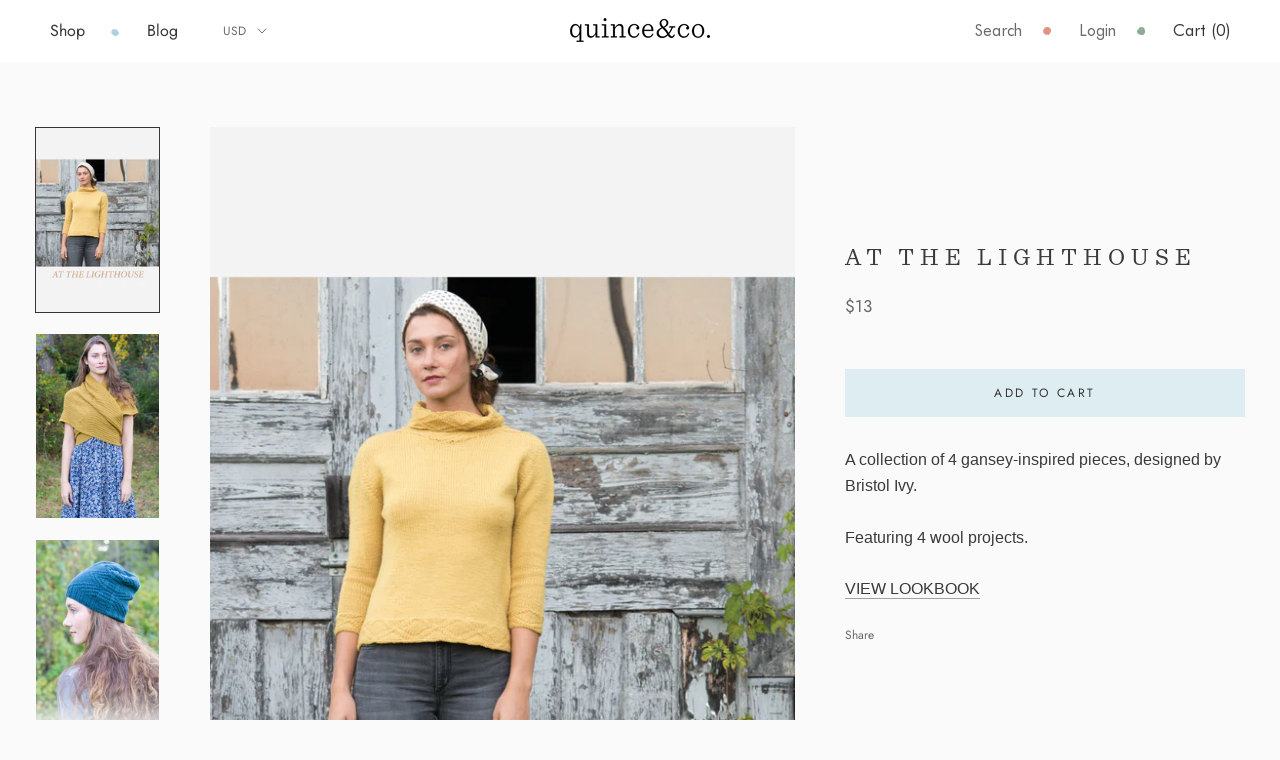

--- FILE ---
content_type: text/html; charset=utf-8
request_url: https://quinceandco.com/products/at-the-lighthouse
body_size: 84808
content:
<!doctype html>

<html class="no-js" lang="en">
  <head>
    <script src="https://rapid-cdn.yottaa.com/rapid/lib/r8d4B0W1JYjQcQ.js"></script>

    <meta name="google-site-verification" content="bmTI_ZPifyBZoSvDvXO7LZeZ5Wo6ghz9ynIiKpY-1Go">
    <meta name="google-site-verification" content="6h-An3PvFSh6vVoNiaQnhUVnFTg5KKKYqtJhXtaxn70">
    <meta charset="utf-8">
    <meta http-equiv="X-UA-Compatible" content="IE=edge,chrome=1">
    <meta
      name="viewport"
      content="width=device-width, initial-scale=1.0, height=device-height, minimum-scale=1.0"
    >
    <meta name="theme-color" content="">

    <title>
      at the lighthouse
      
      
       &ndash; Quince &amp; Co.
    </title><meta name="description" content="A collection of 4 gansey-inspired pieces, designed by Bristol Ivy. Featuring 4 wool projects: A cozy cardigan with pockets, an ample garter stitch shawl, a classic cap, and a practical pullover. All knit in Quince &amp; Co&#39;s 100% American wool yarn line."><link rel="canonical" href="https://quinceandco.com/products/at-the-lighthouse"><link rel="shortcut icon" href="//quinceandco.com/cdn/shop/files/favicon_96x.png?v=1613794323" type="image/png"><!-- Google Tag Manager -->
    <script>
      (function (w, d, s, l, i) {
        w[l] = w[l] || [];
        w[l].push({ 'gtm.start': new Date().getTime(), event: 'gtm.js' });
        var f = d.getElementsByTagName(s)[0],
          j = d.createElement(s),
          dl = l != 'dataLayer' ? '&l=' + l : '';
        j.async = true;
        j.src = 'https://www.googletagmanager.com/gtm.js?id=' + i + dl;
        f.parentNode.insertBefore(j, f);
      })(window, document, 'script', 'dataLayer', 'GTM-WPD99SCT');
    </script>
    <!-- End Google Tag Manager -->

    <meta property="og:type" content="product">
  <meta property="og:title" content="at the lighthouse"><meta property="og:image" content="http://quinceandco.com/cdn/shop/products/quince-and-co-at-the-lighthouse-collection-bristol-ivy-5_grande.jpg?v=1443720711">
    <meta property="og:image:secure_url" content="https://quinceandco.com/cdn/shop/products/quince-and-co-at-the-lighthouse-collection-bristol-ivy-5_grande.jpg?v=1443720711"><meta property="og:image" content="http://quinceandco.com/cdn/shop/products/quince-co-daymark-bristol-ivy-chickadee-1_ac537dcc-6456-4646-97f7-7a5316884c63_grande.jpg?v=1603220607">
    <meta property="og:image:secure_url" content="https://quinceandco.com/cdn/shop/products/quince-co-daymark-bristol-ivy-chickadee-1_ac537dcc-6456-4646-97f7-7a5316884c63_grande.jpg?v=1603220607"><meta property="og:image" content="http://quinceandco.com/cdn/shop/products/quince-and-co-fresnel-hat-bristol-ivy-1_grande.jpg?v=1603220607">
    <meta property="og:image:secure_url" content="https://quinceandco.com/cdn/shop/products/quince-and-co-fresnel-hat-bristol-ivy-1_grande.jpg?v=1603220607">

  <meta property="product:price:amount" content="13.00">
  <meta property="product:price:currency" content="USD"><meta property="og:description" content="A collection of 4 gansey-inspired pieces, designed by Bristol Ivy. Featuring 4 wool projects: A cozy cardigan with pockets, an ample garter stitch shawl, a classic cap, and a practical pullover. All knit in Quince &amp; Co&#39;s 100% American wool yarn line."><meta property="og:url" content="https://quinceandco.com/products/at-the-lighthouse">
<meta property="og:site_name" content="Quince &amp; Co."><meta name="twitter:card" content="summary"><meta name="twitter:title" content="at the lighthouse">
  <meta name="twitter:description" content="A collection of 4 gansey-inspired pieces, designed by Bristol Ivy.

Featuring 4 wool projects.">
  <meta name="twitter:image" content="https://quinceandco.com/cdn/shop/products/quince-and-co-at-the-lighthouse-collection-bristol-ivy-5_600x600_crop_center.jpg?v=1443720711">
    <style>
  @font-face {
  font-family: Jost;
  font-weight: 400;
  font-style: normal;
  font-display: fallback;
  src: url("//quinceandco.com/cdn/fonts/jost/jost_n4.d47a1b6347ce4a4c9f437608011273009d91f2b7.woff2") format("woff2"),
       url("//quinceandco.com/cdn/fonts/jost/jost_n4.791c46290e672b3f85c3d1c651ef2efa3819eadd.woff") format("woff");
}

  @font-face {
  font-family: Jost;
  font-weight: 400;
  font-style: normal;
  font-display: fallback;
  src: url("//quinceandco.com/cdn/fonts/jost/jost_n4.d47a1b6347ce4a4c9f437608011273009d91f2b7.woff2") format("woff2"),
       url("//quinceandco.com/cdn/fonts/jost/jost_n4.791c46290e672b3f85c3d1c651ef2efa3819eadd.woff") format("woff");
}


  @font-face {
  font-family: Jost;
  font-weight: 700;
  font-style: normal;
  font-display: fallback;
  src: url("//quinceandco.com/cdn/fonts/jost/jost_n7.921dc18c13fa0b0c94c5e2517ffe06139c3615a3.woff2") format("woff2"),
       url("//quinceandco.com/cdn/fonts/jost/jost_n7.cbfc16c98c1e195f46c536e775e4e959c5f2f22b.woff") format("woff");
}

  @font-face {
  font-family: Jost;
  font-weight: 400;
  font-style: italic;
  font-display: fallback;
  src: url("//quinceandco.com/cdn/fonts/jost/jost_i4.b690098389649750ada222b9763d55796c5283a5.woff2") format("woff2"),
       url("//quinceandco.com/cdn/fonts/jost/jost_i4.fd766415a47e50b9e391ae7ec04e2ae25e7e28b0.woff") format("woff");
}

  @font-face {
  font-family: Jost;
  font-weight: 700;
  font-style: italic;
  font-display: fallback;
  src: url("//quinceandco.com/cdn/fonts/jost/jost_i7.d8201b854e41e19d7ed9b1a31fe4fe71deea6d3f.woff2") format("woff2"),
       url("//quinceandco.com/cdn/fonts/jost/jost_i7.eae515c34e26b6c853efddc3fc0c552e0de63757.woff") format("woff");
}


  :root {
    --heading-font-family : Jost, sans-serif;
    --heading-font-weight : 400;
    --heading-font-style  : normal;

    --text-font-family : Jost, sans-serif;
    --text-font-weight : 400;
    --text-font-style  : normal;

    --base-text-font-size   : 14px;
    --default-text-font-size: 14px;--background          : #fafafa;
    --background-rgb      : 250, 250, 250;
    --light-background    : #ffffff;
    --light-background-rgb: 255, 255, 255;
    --heading-color       : #3b3a3a;
    --text-color          : #3b3a3a;
    --text-color-rgb      : 59, 58, 58;
    --text-color-light    : #686767;
    --text-color-light-rgb: 104, 103, 103;
    --link-color          : #686767;
    --link-color-rgb      : 104, 103, 103;
    --border-color        : #dddddd;
    --border-color-rgb    : 221, 221, 221;

    --button-background    : #deedf1;
    --button-background-rgb: 222, 237, 241;
    --button-text-color    : #363636;

    --header-background       : #ffffff;
    --header-heading-color    : #363636;
    --header-light-text-color : #6a6a6a;
    --header-border-color     : #e1e1e1;

    --footer-background    : #ffffff;
    --footer-text-color    : #363636;
    --footer-heading-color : #363636;
    --footer-border-color  : #e1e1e1;

    --navigation-background      : #ffffff;
    --navigation-background-rgb  : 255, 255, 255;
    --navigation-text-color      : #363636;
    --navigation-text-color-light: rgba(54, 54, 54, 0.5);
    --navigation-border-color    : rgba(54, 54, 54, 0.25);

    --newsletter-popup-background     : #ffffff;
    --newsletter-popup-text-color     : #363636;
    --newsletter-popup-text-color-rgb : 54, 54, 54;

    --secondary-elements-background       : #363636;
    --secondary-elements-background-rgb   : 54, 54, 54;
    --secondary-elements-text-color       : #ffffff;
    --secondary-elements-text-color-light : rgba(255, 255, 255, 0.5);
    --secondary-elements-border-color     : rgba(255, 255, 255, 0.25);

    --product-sale-price-color    : #b50000;
    --product-sale-price-color-rgb: 181, 0, 0;
    --product-star-rating: #f6a429;

    /* Shopify related variables */
    --payment-terms-background-color: #fafafa;

    /* Products */

    --horizontal-spacing-four-products-per-row: 40px;
        --horizontal-spacing-two-products-per-row : 40px;

    --vertical-spacing-four-products-per-row: 60px;
        --vertical-spacing-two-products-per-row : 75px;

    /* Animation */
    --drawer-transition-timing: cubic-bezier(0.645, 0.045, 0.355, 1);
    --header-base-height: 80px; /* We set a default for browsers that do not support CSS variables */

    /* Cursors */
    --cursor-zoom-in-svg    : url(//quinceandco.com/cdn/shop/t/251/assets/cursor-zoom-in.svg?v=22603955378628707261759778929);
    --cursor-zoom-in-2x-svg : url(//quinceandco.com/cdn/shop/t/251/assets/cursor-zoom-in-2x.svg?v=98684083478381949781759778929);
  }
</style>

<script>
  // IE11 does not have support for CSS variables, so we have to polyfill them
  if (!(((window || {}).CSS || {}).supports && window.CSS.supports('(--a: 0)'))) {
    const script = document.createElement('script');
    script.type = 'text/javascript';
    script.src = 'https://cdn.jsdelivr.net/npm/css-vars-ponyfill@2';
    script.onload = function() {
      cssVars({});
    };

    document.getElementsByTagName('head')[0].appendChild(script);
  }
</script>

    <script>window.performance && window.performance.mark && window.performance.mark('shopify.content_for_header.start');</script><meta name="facebook-domain-verification" content="1m95a6fs248m1mk25o0cmhk5hme1rm">
<meta name="facebook-domain-verification" content="yy5b35ysxtz135zkd6q8w5mgigi4r1">
<meta id="shopify-digital-wallet" name="shopify-digital-wallet" content="/5592913/digital_wallets/dialog">
<meta name="shopify-checkout-api-token" content="8993ae2960c6b193c4c93cfd5b80a09d">
<meta id="in-context-paypal-metadata" data-shop-id="5592913" data-venmo-supported="false" data-environment="production" data-locale="en_US" data-paypal-v4="true" data-currency="USD">
<link rel="alternate" type="application/json+oembed" href="https://quinceandco.com/products/at-the-lighthouse.oembed">
<script async="async" src="/checkouts/internal/preloads.js?locale=en-US"></script>
<link rel="preconnect" href="https://shop.app" crossorigin="anonymous">
<script async="async" src="https://shop.app/checkouts/internal/preloads.js?locale=en-US&shop_id=5592913" crossorigin="anonymous"></script>
<script id="apple-pay-shop-capabilities" type="application/json">{"shopId":5592913,"countryCode":"US","currencyCode":"USD","merchantCapabilities":["supports3DS"],"merchantId":"gid:\/\/shopify\/Shop\/5592913","merchantName":"Quince \u0026 Co.","requiredBillingContactFields":["postalAddress","email"],"requiredShippingContactFields":["postalAddress","email"],"shippingType":"shipping","supportedNetworks":["visa","masterCard","amex","discover","elo","jcb"],"total":{"type":"pending","label":"Quince \u0026 Co.","amount":"1.00"},"shopifyPaymentsEnabled":true,"supportsSubscriptions":true}</script>
<script id="shopify-features" type="application/json">{"accessToken":"8993ae2960c6b193c4c93cfd5b80a09d","betas":["rich-media-storefront-analytics"],"domain":"quinceandco.com","predictiveSearch":true,"shopId":5592913,"locale":"en"}</script>
<script>var Shopify = Shopify || {};
Shopify.shop = "quince-and-co.myshopify.com";
Shopify.locale = "en";
Shopify.currency = {"active":"USD","rate":"1.0"};
Shopify.country = "US";
Shopify.theme = {"name":"Klaviyo Footer Widget - 10\/6\/25","id":181122597185,"schema_name":"Prestige","schema_version":"6.0.0","theme_store_id":null,"role":"main"};
Shopify.theme.handle = "null";
Shopify.theme.style = {"id":null,"handle":null};
Shopify.cdnHost = "quinceandco.com/cdn";
Shopify.routes = Shopify.routes || {};
Shopify.routes.root = "/";</script>
<script type="module">!function(o){(o.Shopify=o.Shopify||{}).modules=!0}(window);</script>
<script>!function(o){function n(){var o=[];function n(){o.push(Array.prototype.slice.apply(arguments))}return n.q=o,n}var t=o.Shopify=o.Shopify||{};t.loadFeatures=n(),t.autoloadFeatures=n()}(window);</script>
<script>
  window.ShopifyPay = window.ShopifyPay || {};
  window.ShopifyPay.apiHost = "shop.app\/pay";
  window.ShopifyPay.redirectState = null;
</script>
<script id="shop-js-analytics" type="application/json">{"pageType":"product"}</script>
<script defer="defer" async type="module" src="//quinceandco.com/cdn/shopifycloud/shop-js/modules/v2/client.init-shop-cart-sync_BT-GjEfc.en.esm.js"></script>
<script defer="defer" async type="module" src="//quinceandco.com/cdn/shopifycloud/shop-js/modules/v2/chunk.common_D58fp_Oc.esm.js"></script>
<script defer="defer" async type="module" src="//quinceandco.com/cdn/shopifycloud/shop-js/modules/v2/chunk.modal_xMitdFEc.esm.js"></script>
<script type="module">
  await import("//quinceandco.com/cdn/shopifycloud/shop-js/modules/v2/client.init-shop-cart-sync_BT-GjEfc.en.esm.js");
await import("//quinceandco.com/cdn/shopifycloud/shop-js/modules/v2/chunk.common_D58fp_Oc.esm.js");
await import("//quinceandco.com/cdn/shopifycloud/shop-js/modules/v2/chunk.modal_xMitdFEc.esm.js");

  window.Shopify.SignInWithShop?.initShopCartSync?.({"fedCMEnabled":true,"windoidEnabled":true});

</script>
<script defer="defer" async type="module" src="//quinceandco.com/cdn/shopifycloud/shop-js/modules/v2/client.payment-terms_Ci9AEqFq.en.esm.js"></script>
<script defer="defer" async type="module" src="//quinceandco.com/cdn/shopifycloud/shop-js/modules/v2/chunk.common_D58fp_Oc.esm.js"></script>
<script defer="defer" async type="module" src="//quinceandco.com/cdn/shopifycloud/shop-js/modules/v2/chunk.modal_xMitdFEc.esm.js"></script>
<script type="module">
  await import("//quinceandco.com/cdn/shopifycloud/shop-js/modules/v2/client.payment-terms_Ci9AEqFq.en.esm.js");
await import("//quinceandco.com/cdn/shopifycloud/shop-js/modules/v2/chunk.common_D58fp_Oc.esm.js");
await import("//quinceandco.com/cdn/shopifycloud/shop-js/modules/v2/chunk.modal_xMitdFEc.esm.js");

  
</script>
<script>
  window.Shopify = window.Shopify || {};
  if (!window.Shopify.featureAssets) window.Shopify.featureAssets = {};
  window.Shopify.featureAssets['shop-js'] = {"shop-cart-sync":["modules/v2/client.shop-cart-sync_DZOKe7Ll.en.esm.js","modules/v2/chunk.common_D58fp_Oc.esm.js","modules/v2/chunk.modal_xMitdFEc.esm.js"],"init-fed-cm":["modules/v2/client.init-fed-cm_B6oLuCjv.en.esm.js","modules/v2/chunk.common_D58fp_Oc.esm.js","modules/v2/chunk.modal_xMitdFEc.esm.js"],"shop-cash-offers":["modules/v2/client.shop-cash-offers_D2sdYoxE.en.esm.js","modules/v2/chunk.common_D58fp_Oc.esm.js","modules/v2/chunk.modal_xMitdFEc.esm.js"],"shop-login-button":["modules/v2/client.shop-login-button_QeVjl5Y3.en.esm.js","modules/v2/chunk.common_D58fp_Oc.esm.js","modules/v2/chunk.modal_xMitdFEc.esm.js"],"pay-button":["modules/v2/client.pay-button_DXTOsIq6.en.esm.js","modules/v2/chunk.common_D58fp_Oc.esm.js","modules/v2/chunk.modal_xMitdFEc.esm.js"],"shop-button":["modules/v2/client.shop-button_DQZHx9pm.en.esm.js","modules/v2/chunk.common_D58fp_Oc.esm.js","modules/v2/chunk.modal_xMitdFEc.esm.js"],"avatar":["modules/v2/client.avatar_BTnouDA3.en.esm.js"],"init-windoid":["modules/v2/client.init-windoid_CR1B-cfM.en.esm.js","modules/v2/chunk.common_D58fp_Oc.esm.js","modules/v2/chunk.modal_xMitdFEc.esm.js"],"init-shop-for-new-customer-accounts":["modules/v2/client.init-shop-for-new-customer-accounts_C_vY_xzh.en.esm.js","modules/v2/client.shop-login-button_QeVjl5Y3.en.esm.js","modules/v2/chunk.common_D58fp_Oc.esm.js","modules/v2/chunk.modal_xMitdFEc.esm.js"],"init-shop-email-lookup-coordinator":["modules/v2/client.init-shop-email-lookup-coordinator_BI7n9ZSv.en.esm.js","modules/v2/chunk.common_D58fp_Oc.esm.js","modules/v2/chunk.modal_xMitdFEc.esm.js"],"init-shop-cart-sync":["modules/v2/client.init-shop-cart-sync_BT-GjEfc.en.esm.js","modules/v2/chunk.common_D58fp_Oc.esm.js","modules/v2/chunk.modal_xMitdFEc.esm.js"],"shop-toast-manager":["modules/v2/client.shop-toast-manager_DiYdP3xc.en.esm.js","modules/v2/chunk.common_D58fp_Oc.esm.js","modules/v2/chunk.modal_xMitdFEc.esm.js"],"init-customer-accounts":["modules/v2/client.init-customer-accounts_D9ZNqS-Q.en.esm.js","modules/v2/client.shop-login-button_QeVjl5Y3.en.esm.js","modules/v2/chunk.common_D58fp_Oc.esm.js","modules/v2/chunk.modal_xMitdFEc.esm.js"],"init-customer-accounts-sign-up":["modules/v2/client.init-customer-accounts-sign-up_iGw4briv.en.esm.js","modules/v2/client.shop-login-button_QeVjl5Y3.en.esm.js","modules/v2/chunk.common_D58fp_Oc.esm.js","modules/v2/chunk.modal_xMitdFEc.esm.js"],"shop-follow-button":["modules/v2/client.shop-follow-button_CqMgW2wH.en.esm.js","modules/v2/chunk.common_D58fp_Oc.esm.js","modules/v2/chunk.modal_xMitdFEc.esm.js"],"checkout-modal":["modules/v2/client.checkout-modal_xHeaAweL.en.esm.js","modules/v2/chunk.common_D58fp_Oc.esm.js","modules/v2/chunk.modal_xMitdFEc.esm.js"],"shop-login":["modules/v2/client.shop-login_D91U-Q7h.en.esm.js","modules/v2/chunk.common_D58fp_Oc.esm.js","modules/v2/chunk.modal_xMitdFEc.esm.js"],"lead-capture":["modules/v2/client.lead-capture_BJmE1dJe.en.esm.js","modules/v2/chunk.common_D58fp_Oc.esm.js","modules/v2/chunk.modal_xMitdFEc.esm.js"],"payment-terms":["modules/v2/client.payment-terms_Ci9AEqFq.en.esm.js","modules/v2/chunk.common_D58fp_Oc.esm.js","modules/v2/chunk.modal_xMitdFEc.esm.js"]};
</script>
<script>(function() {
  var isLoaded = false;
  function asyncLoad() {
    if (isLoaded) return;
    isLoaded = true;
    var urls = ["https:\/\/static.shareasale.com\/json\/shopify\/shareasale-tracking.js?sasmid=160781\u0026ssmtid=105193\u0026shop=quince-and-co.myshopify.com","https:\/\/shopify-extension.getredo.com\/main.js?widget_id=uduo871kom8ey6x\u0026shop=quince-and-co.myshopify.com","\/\/backinstock.useamp.com\/widget\/4507_1767153320.js?category=bis\u0026v=6\u0026shop=quince-and-co.myshopify.com"];
    for (var i = 0; i < urls.length; i++) {
      var s = document.createElement('script');
      s.type = 'text/javascript';
      s.async = true;
      s.src = urls[i];
      var x = document.getElementsByTagName('script')[0];
      x.parentNode.insertBefore(s, x);
    }
  };
  if(window.attachEvent) {
    window.attachEvent('onload', asyncLoad);
  } else {
    window.addEventListener('load', asyncLoad, false);
  }
})();</script>
<script id="__st">var __st={"a":5592913,"offset":-18000,"reqid":"c9c93c4d-ee84-41a1-9a57-bfcb314d0c1c-1769477315","pageurl":"quinceandco.com\/products\/at-the-lighthouse","u":"4ddda3ff5e4e","p":"product","rtyp":"product","rid":461507827};</script>
<script>window.ShopifyPaypalV4VisibilityTracking = true;</script>
<script id="captcha-bootstrap">!function(){'use strict';const t='contact',e='account',n='new_comment',o=[[t,t],['blogs',n],['comments',n],[t,'customer']],c=[[e,'customer_login'],[e,'guest_login'],[e,'recover_customer_password'],[e,'create_customer']],r=t=>t.map((([t,e])=>`form[action*='/${t}']:not([data-nocaptcha='true']) input[name='form_type'][value='${e}']`)).join(','),a=t=>()=>t?[...document.querySelectorAll(t)].map((t=>t.form)):[];function s(){const t=[...o],e=r(t);return a(e)}const i='password',u='form_key',d=['recaptcha-v3-token','g-recaptcha-response','h-captcha-response',i],f=()=>{try{return window.sessionStorage}catch{return}},m='__shopify_v',_=t=>t.elements[u];function p(t,e,n=!1){try{const o=window.sessionStorage,c=JSON.parse(o.getItem(e)),{data:r}=function(t){const{data:e,action:n}=t;return t[m]||n?{data:e,action:n}:{data:t,action:n}}(c);for(const[e,n]of Object.entries(r))t.elements[e]&&(t.elements[e].value=n);n&&o.removeItem(e)}catch(o){console.error('form repopulation failed',{error:o})}}const l='form_type',E='cptcha';function T(t){t.dataset[E]=!0}const w=window,h=w.document,L='Shopify',v='ce_forms',y='captcha';let A=!1;((t,e)=>{const n=(g='f06e6c50-85a8-45c8-87d0-21a2b65856fe',I='https://cdn.shopify.com/shopifycloud/storefront-forms-hcaptcha/ce_storefront_forms_captcha_hcaptcha.v1.5.2.iife.js',D={infoText:'Protected by hCaptcha',privacyText:'Privacy',termsText:'Terms'},(t,e,n)=>{const o=w[L][v],c=o.bindForm;if(c)return c(t,g,e,D).then(n);var r;o.q.push([[t,g,e,D],n]),r=I,A||(h.body.append(Object.assign(h.createElement('script'),{id:'captcha-provider',async:!0,src:r})),A=!0)});var g,I,D;w[L]=w[L]||{},w[L][v]=w[L][v]||{},w[L][v].q=[],w[L][y]=w[L][y]||{},w[L][y].protect=function(t,e){n(t,void 0,e),T(t)},Object.freeze(w[L][y]),function(t,e,n,w,h,L){const[v,y,A,g]=function(t,e,n){const i=e?o:[],u=t?c:[],d=[...i,...u],f=r(d),m=r(i),_=r(d.filter((([t,e])=>n.includes(e))));return[a(f),a(m),a(_),s()]}(w,h,L),I=t=>{const e=t.target;return e instanceof HTMLFormElement?e:e&&e.form},D=t=>v().includes(t);t.addEventListener('submit',(t=>{const e=I(t);if(!e)return;const n=D(e)&&!e.dataset.hcaptchaBound&&!e.dataset.recaptchaBound,o=_(e),c=g().includes(e)&&(!o||!o.value);(n||c)&&t.preventDefault(),c&&!n&&(function(t){try{if(!f())return;!function(t){const e=f();if(!e)return;const n=_(t);if(!n)return;const o=n.value;o&&e.removeItem(o)}(t);const e=Array.from(Array(32),(()=>Math.random().toString(36)[2])).join('');!function(t,e){_(t)||t.append(Object.assign(document.createElement('input'),{type:'hidden',name:u})),t.elements[u].value=e}(t,e),function(t,e){const n=f();if(!n)return;const o=[...t.querySelectorAll(`input[type='${i}']`)].map((({name:t})=>t)),c=[...d,...o],r={};for(const[a,s]of new FormData(t).entries())c.includes(a)||(r[a]=s);n.setItem(e,JSON.stringify({[m]:1,action:t.action,data:r}))}(t,e)}catch(e){console.error('failed to persist form',e)}}(e),e.submit())}));const S=(t,e)=>{t&&!t.dataset[E]&&(n(t,e.some((e=>e===t))),T(t))};for(const o of['focusin','change'])t.addEventListener(o,(t=>{const e=I(t);D(e)&&S(e,y())}));const B=e.get('form_key'),M=e.get(l),P=B&&M;t.addEventListener('DOMContentLoaded',(()=>{const t=y();if(P)for(const e of t)e.elements[l].value===M&&p(e,B);[...new Set([...A(),...v().filter((t=>'true'===t.dataset.shopifyCaptcha))])].forEach((e=>S(e,t)))}))}(h,new URLSearchParams(w.location.search),n,t,e,['guest_login'])})(!0,!0)}();</script>
<script integrity="sha256-4kQ18oKyAcykRKYeNunJcIwy7WH5gtpwJnB7kiuLZ1E=" data-source-attribution="shopify.loadfeatures" defer="defer" src="//quinceandco.com/cdn/shopifycloud/storefront/assets/storefront/load_feature-a0a9edcb.js" crossorigin="anonymous"></script>
<script crossorigin="anonymous" defer="defer" src="//quinceandco.com/cdn/shopifycloud/storefront/assets/shopify_pay/storefront-65b4c6d7.js?v=20250812"></script>
<script data-source-attribution="shopify.dynamic_checkout.dynamic.init">var Shopify=Shopify||{};Shopify.PaymentButton=Shopify.PaymentButton||{isStorefrontPortableWallets:!0,init:function(){window.Shopify.PaymentButton.init=function(){};var t=document.createElement("script");t.src="https://quinceandco.com/cdn/shopifycloud/portable-wallets/latest/portable-wallets.en.js",t.type="module",document.head.appendChild(t)}};
</script>
<script data-source-attribution="shopify.dynamic_checkout.buyer_consent">
  function portableWalletsHideBuyerConsent(e){var t=document.getElementById("shopify-buyer-consent"),n=document.getElementById("shopify-subscription-policy-button");t&&n&&(t.classList.add("hidden"),t.setAttribute("aria-hidden","true"),n.removeEventListener("click",e))}function portableWalletsShowBuyerConsent(e){var t=document.getElementById("shopify-buyer-consent"),n=document.getElementById("shopify-subscription-policy-button");t&&n&&(t.classList.remove("hidden"),t.removeAttribute("aria-hidden"),n.addEventListener("click",e))}window.Shopify?.PaymentButton&&(window.Shopify.PaymentButton.hideBuyerConsent=portableWalletsHideBuyerConsent,window.Shopify.PaymentButton.showBuyerConsent=portableWalletsShowBuyerConsent);
</script>
<script data-source-attribution="shopify.dynamic_checkout.cart.bootstrap">document.addEventListener("DOMContentLoaded",(function(){function t(){return document.querySelector("shopify-accelerated-checkout-cart, shopify-accelerated-checkout")}if(t())Shopify.PaymentButton.init();else{new MutationObserver((function(e,n){t()&&(Shopify.PaymentButton.init(),n.disconnect())})).observe(document.body,{childList:!0,subtree:!0})}}));
</script>
<link id="shopify-accelerated-checkout-styles" rel="stylesheet" media="screen" href="https://quinceandco.com/cdn/shopifycloud/portable-wallets/latest/accelerated-checkout-backwards-compat.css" crossorigin="anonymous">
<style id="shopify-accelerated-checkout-cart">
        #shopify-buyer-consent {
  margin-top: 1em;
  display: inline-block;
  width: 100%;
}

#shopify-buyer-consent.hidden {
  display: none;
}

#shopify-subscription-policy-button {
  background: none;
  border: none;
  padding: 0;
  text-decoration: underline;
  font-size: inherit;
  cursor: pointer;
}

#shopify-subscription-policy-button::before {
  box-shadow: none;
}

      </style>

<script>window.performance && window.performance.mark && window.performance.mark('shopify.content_for_header.end');</script>

    

    <link rel="stylesheet" href="//quinceandco.com/cdn/shop/t/251/assets/theme.css?v=103872776101192281741759779101">

    <!-- Polyfills should be loaded before any other scripts -->
    <script
      src="https://polyfill-fastly.net/v3/polyfill.min.js?features=es2016%2Ces2015%2Ces5%2Ces6%2CArray.from%2CArray.of%2CArray.isArray%2CArray.prototype.%40%40iterator%2CArray.prototype.copyWithin%2CArray.prototype.entries%2CArray.prototype.every%2CArray.prototype.fill%2CArray.prototype.filter%2CArray.prototype.find%2CArray.prototype.findIndex%2CArray.prototype.flat%2CArray.prototype.flatMap%2CArray.prototype.forEach%2CArray.prototype.includes%2CArray.prototype.indexOf%2CArray.prototype.keys%2CArray.prototype.lastIndexOf%2CArray.prototype.map%2CArray.prototype.reduce%2CArray.prototype.reduceRight%2CArray.prototype.some%2CArray.prototype.values%2CCustomEvent%2CElement%2CElement.prototype.after%2CElement.prototype.append%2CElement.prototype.before%2CElement.prototype.classList%2CElement.prototype.cloneNode%2CElement.prototype.closest%2CElement.prototype.dataset%2CElement.prototype.inert%2CElement.prototype.matches%2CElement.prototype.nextElementSibling%2CElement.prototype.placeholder%2CElement.prototype.prepend%2CElement.prototype.previousElementSibling%2CElement.prototype.remove%2CElement.prototype.replaceWith%2CElement.prototype.scroll%2CElement.prototype.scrollBy%2CElement.prototype.scrollIntoView%2CElement.prototype.toggleAttribute%2CEvent%2CIntersectionObserver%2CIntersectionObserverEntry%2CJSON%2CMap%2CNodeList.prototype.forEach%2CNodeList.prototype.%40%40iterator%2CNode.prototype.contains%2CMutationObserver%2CObject.assign%2CObject.create%2CObject.defineProperties%2CNumber.parseInt%2CNumber.parseFloat%2CObject.defineProperty%2CObject.entries%2CObject.freeze%2CObject.fromEntries%2CObject.getOwnPropertyDescriptor%2CObject.getOwnPropertyDescriptors%2CObject.getOwnPropertyNames%2CObject.getOwnPropertySymbols%2CObject.is%2CObject.isExtensible%2CObject.isFrozen%2CObject.isSealed%2CObject.keys%2CObject.preventExtensions%2CObject.seal%2CObject.setPrototypeOf%2CObject.values%2CPromise%2CPromise.prototype.finally%2CSymbol%2CSymbol.asyncIterator%2CSymbol.for%2CSymbol.hasInstance%2CSymbol.isConcatSpreadable%2CSymbol.iterator%2CSymbol.keyFor%2CSymbol.match%2CSymbol.prototype.description%2CSymbol.replace%2CSymbol.search%2CSymbol.species%2CSymbol.split%2CSymbol.toPrimitive%2CSymbol.toStringTag%2CSymbol.unscopables%2CURL%2CURLSearchParams%2CWindow%2CgetComputedStyle%2ClocalStorage%2CinnerHeight%2CinnerWidth%2Cwindow.scroll"
    ></script>

    <script src="https://cdn.jsdelivr.net/npm/vue/dist/vue.js"></script>
    <script async src="https://js.ravelry.com/cart/2.0.js" type="text/javascript"></script>

    <script>// This allows to expose several variables to the global scope, to be used in scripts
      window.theme = {
        template: "product",
        localeRootUrl: '',
        shopCurrency: "USD",
        pageType: "product",
        moneyFormat: "${{amount}}",
        moneyWithCurrencyFormat: "${{amount}}",
        useNativeMultiCurrency: true,
        currencyConversionEnabled: false,
        currencyConversionMoneyFormat: "money_format",
        currencyConversionRoundAmounts: true,
        currencyCodeEnabled: false,
        productImageSize: "natural",
        searchMode: "product",
        showPageTransition: false,
        showElementStaggering: true,
        showImageZooming: true
      };

      window.routes = {
        rootUrl: "\/",
        rootUrlWithoutSlash: '',
        cartUrl: "\/cart",
        cartAddUrl: "\/cart\/add",
        cartChangeUrl: "\/cart\/change",
        searchUrl: "\/search",
        productRecommendationsUrl: "\/recommendations\/products"
      };

      window.languages = {
        cartAddNote: "Add Order Note",
        cartEditNote: "Edit Order Note",
        productImageLoadingError: "This image could not be loaded. Please try to reload the page.",
        productFormAddToCart: "Add to cart",
        productFormUnavailable: "Unavailable",
        productFormSoldOut: "Sold Out",
        shippingEstimatorOneResult: "1 option available:",
        shippingEstimatorMoreResults: "{{count}} options available:",
        shippingEstimatorNoResults: "No shipping could be found"
      };

      window.lazySizesConfig = {
        loadHidden: false,
        hFac: 0.5,
        expFactor: 2,
        ricTimeout: 150,
        lazyClass: 'Image--lazyLoad',
        loadingClass: 'Image--lazyLoading',
        loadedClass: 'Image--lazyLoaded'
      };

      document.documentElement.className = document.documentElement.className.replace('no-js', 'js');
      document.documentElement.style.setProperty('--window-height', window.innerHeight + 'px');

      // We do a quick detection of some features (we could use Modernizr but for so little...)
      (function() {
        document.documentElement.className += ((window.CSS && window.CSS.supports('(position: sticky) or (position: -webkit-sticky)')) ? ' supports-sticky' : ' no-supports-sticky');
        document.documentElement.className += (window.matchMedia('(-moz-touch-enabled: 1), (hover: none)')).matches ? ' no-supports-hover' : ' supports-hover';
      }());

      // custom - copied from previous theme
      (function () {
        window.onpageshow = function(event) {
          if (event.persisted) {
            window.location.reload();
          }
        };
      })();

      
    </script>

    <script src="//ajax.googleapis.com/ajax/libs/jquery/1.12.4/jquery.min.js" defer></script>
    <script src="//quinceandco.com/cdn/shopifycloud/storefront/assets/themes_support/api.jquery-7ab1a3a4.js" defer></script>
    <script src="//quinceandco.com/cdn/shop/t/251/assets/lazysizes.min.js?v=174358363404432586981759778929" async></script>

    
<script src="//quinceandco.com/cdn/shop/t/251/assets/libs.min.js?v=26178543184394469741759778929" defer></script>
    <script src="//quinceandco.com/cdn/shop/t/251/assets/theme.js?v=51118085710578980461759778929" defer></script>
    <script src="//quinceandco.com/cdn/shop/t/251/assets/custom.js?v=183944157590872491501759778929" defer></script>

    <!-- custom assets -->
    <link href="//quinceandco.com/cdn/shop/t/251/assets/bundle.css?v=73863781015261076411759778929" rel="stylesheet" type="text/css" media="all" />
    <link href="//quinceandco.com/cdn/shop/t/251/assets/custom.css?v=27685457777332742241759778929" rel="stylesheet" type="text/css" media="all" />
    <script src="//quinceandco.com/cdn/shop/t/251/assets/bundle.js?v=157904095953085616011759778929" defer></script>
    <script src="//quinceandco.com/cdn/shop/t/251/assets/accessibility.js?v=53082620088374119261759778929" defer></script>

    

    <script>
      (function () {
        window.onpageshow = function () {
          if (window.theme.showPageTransition) {
            var pageTransition = document.querySelector('.PageTransition');

            if (pageTransition) {
              pageTransition.style.visibility = 'visible';
              pageTransition.style.opacity = '0';
            }
          }

          // When the page is loaded from the cache, we have to reload the cart content
          document.documentElement.dispatchEvent(
            new CustomEvent('cart:refresh', {
              bubbles: true,
            })
          );
        };
      })();
    </script>

    <!-- Global site tag (gtag.js) - Google AdWords: 325165505 -->
    <script async src="https://www.googletagmanager.com/gtag/js?id=AW-325165505"></script>
    <script>
      window.dataLayer = window.dataLayer || [];
      function gtag() {
        dataLayer.push(arguments);
      }
      gtag('js', new Date());

      gtag('config', 'AW-325165505');
    </script>

    
  <script type="application/ld+json">
  {
    "@context": "http://schema.org",
    "@type": "Product",
    "offers": [{
          "@type": "Offer",
          "name": "pdf",
          "availability":"https://schema.org/InStock",
          "price": "13.00",
          "priceCurrency": "USD",
          "priceValidUntil": "2026-02-05","sku": "BK-BI-.5-att","url": "/products/at-the-lighthouse/products/at-the-lighthouse?variant=1211873379"
        }
],
    


    "brand": {
      "name": "Bristol Ivy"
    },
    "name": "at the lighthouse",
    "description": "A collection of 4 gansey-inspired pieces, designed by Bristol Ivy.\n\nFeaturing 4 wool projects.",
    "category": "Collection",
    "url": "/products/at-the-lighthouse/products/at-the-lighthouse",
    "sku": "BK-BI-.5-att",
    "image": {
      "@type": "ImageObject",
      "url": "https://quinceandco.com/cdn/shop/products/quince-and-co-at-the-lighthouse-collection-bristol-ivy-5_1024x.jpg?v=1443720711",
      "image": "https://quinceandco.com/cdn/shop/products/quince-and-co-at-the-lighthouse-collection-bristol-ivy-5_1024x.jpg?v=1443720711",
      "name": "at the lighthouse",
      "width": "1024",
      "height": "1024"
    }
  }
  </script>



  <script type="application/ld+json">
  {
    "@context": "http://schema.org",
    "@type": "BreadcrumbList",
  "itemListElement": [{
      "@type": "ListItem",
      "position": 1,
      "name": "Home",
      "item": "https://quinceandco.com"
    },{
          "@type": "ListItem",
          "position": 2,
          "name": "at the lighthouse",
          "item": "https://quinceandco.com/products/at-the-lighthouse"
        }]
  }
  </script>


  <!-- BEGIN app block: shopify://apps/consentmo-gdpr/blocks/gdpr_cookie_consent/4fbe573f-a377-4fea-9801-3ee0858cae41 -->


<!-- END app block --><!-- BEGIN app block: shopify://apps/microsoft-clarity/blocks/clarity_js/31c3d126-8116-4b4a-8ba1-baeda7c4aeea -->
<script type="text/javascript">
  (function (c, l, a, r, i, t, y) {
    c[a] = c[a] || function () { (c[a].q = c[a].q || []).push(arguments); };
    t = l.createElement(r); t.async = 1; t.src = "https://www.clarity.ms/tag/" + i + "?ref=shopify";
    y = l.getElementsByTagName(r)[0]; y.parentNode.insertBefore(t, y);

    c.Shopify.loadFeatures([{ name: "consent-tracking-api", version: "0.1" }], error => {
      if (error) {
        console.error("Error loading Shopify features:", error);
        return;
      }

      c[a]('consentv2', {
        ad_Storage: c.Shopify.customerPrivacy.marketingAllowed() ? "granted" : "denied",
        analytics_Storage: c.Shopify.customerPrivacy.analyticsProcessingAllowed() ? "granted" : "denied",
      });
    });

    l.addEventListener("visitorConsentCollected", function (e) {
      c[a]('consentv2', {
        ad_Storage: e.detail.marketingAllowed ? "granted" : "denied",
        analytics_Storage: e.detail.analyticsAllowed ? "granted" : "denied",
      });
    });
  })(window, document, "clarity", "script", "u877lutnli");
</script>



<!-- END app block --><!-- BEGIN app block: shopify://apps/triplewhale/blocks/triple_pixel_snippet/483d496b-3f1a-4609-aea7-8eee3b6b7a2a --><link rel='preconnect dns-prefetch' href='https://api.config-security.com/' crossorigin />
<link rel='preconnect dns-prefetch' href='https://conf.config-security.com/' crossorigin />
<script>
/* >> TriplePixel :: start*/
window.TriplePixelData={TripleName:"quince-and-co.myshopify.com",ver:"2.16",plat:"SHOPIFY",isHeadless:false,src:'SHOPIFY_EXT',product:{id:"461507827",name:`at the lighthouse`,price:"13.00",variant:"1211873379"},search:"",collection:"",cart:"drawer",template:"product",curr:"USD" || "USD"},function(W,H,A,L,E,_,B,N){function O(U,T,P,H,R){void 0===R&&(R=!1),H=new XMLHttpRequest,P?(H.open("POST",U,!0),H.setRequestHeader("Content-Type","text/plain")):H.open("GET",U,!0),H.send(JSON.stringify(P||{})),H.onreadystatechange=function(){4===H.readyState&&200===H.status?(R=H.responseText,U.includes("/first")?eval(R):P||(N[B]=R)):(299<H.status||H.status<200)&&T&&!R&&(R=!0,O(U,T-1,P))}}if(N=window,!N[H+"sn"]){N[H+"sn"]=1,L=function(){return Date.now().toString(36)+"_"+Math.random().toString(36)};try{A.setItem(H,1+(0|A.getItem(H)||0)),(E=JSON.parse(A.getItem(H+"U")||"[]")).push({u:location.href,r:document.referrer,t:Date.now(),id:L()}),A.setItem(H+"U",JSON.stringify(E))}catch(e){}var i,m,p;A.getItem('"!nC`')||(_=A,A=N,A[H]||(E=A[H]=function(t,e,i){return void 0===i&&(i=[]),"State"==t?E.s:(W=L(),(E._q=E._q||[]).push([W,t,e].concat(i)),W)},E.s="Installed",E._q=[],E.ch=W,B="configSecurityConfModel",N[B]=1,O("https://conf.config-security.com/model",5),i=L(),m=A[atob("c2NyZWVu")],_.setItem("di_pmt_wt",i),p={id:i,action:"profile",avatar:_.getItem("auth-security_rand_salt_"),time:m[atob("d2lkdGg=")]+":"+m[atob("aGVpZ2h0")],host:A.TriplePixelData.TripleName,plat:A.TriplePixelData.plat,url:window.location.href.slice(0,500),ref:document.referrer,ver:A.TriplePixelData.ver},O("https://api.config-security.com/event",5,p),O("https://api.config-security.com/first?host=".concat(p.host,"&plat=").concat(p.plat),5)))}}("","TriplePixel",localStorage);
/* << TriplePixel :: end*/
</script>



<!-- END app block --><!-- BEGIN app block: shopify://apps/vwo/blocks/vwo-smartcode/2ce905b2-3842-4d20-b6b0-8c51fc208426 -->
  
  
  
  
    <!-- Start VWO Async SmartCode -->
    <link rel="preconnect" href="https://dev.visualwebsiteoptimizer.com" />
    <script type='text/javascript' id='vwoCode'>
    window._vwo_code ||
    (function () {
    var w=window,
    d=document;
    if (d.URL.indexOf('__vwo_disable__') > -1 || w._vwo_code) {
    return;
    }
    var account_id=355127,
    version=2.2,
    settings_tolerance=2000,
    hide_element='body',
    background_color='white',
    hide_element_style = 'opacity:0 !important;filter:alpha(opacity=0) !important;background:' + background_color + ' !important;transition:none !important;',
    /* DO NOT EDIT BELOW THIS LINE */
    f=!1,v=d.querySelector('#vwoCode'),cc={};try{var e=JSON.parse(localStorage.getItem('_vwo_'+account_id+'_config'));cc=e&&'object'==typeof e?e:{}}catch(e){}function r(t){try{return decodeURIComponent(t)}catch(e){return t}}var s=function(){var e={combination:[],combinationChoose:[],split:[],exclude:[],uuid:null,consent:null,optOut:null},t=d.cookie||'';if(!t)return e;for(var n,i,o=/(?:^|;s*)(?:(_vis_opt_exp_(d+)_combi=([^;]*))|(_vis_opt_exp_(d+)_combi_choose=([^;]*))|(_vis_opt_exp_(d+)_split=([^:;]*))|(_vis_opt_exp_(d+)_exclude=[^;]*)|(_vis_opt_out=([^;]*))|(_vwo_global_opt_out=[^;]*)|(_vwo_uuid=([^;]*))|(_vwo_consent=([^;]*)))/g;null!==(n=o.exec(t));)try{n[1]?e.combination.push({id:n[2],value:r(n[3])}):n[4]?e.combinationChoose.push({id:n[5],value:r(n[6])}):n[7]?e.split.push({id:n[8],value:r(n[9])}):n[10]?e.exclude.push({id:n[11]}):n[12]?e.optOut=r(n[13]):n[14]?e.optOut=!0:n[15]?e.uuid=r(n[16]):n[17]&&(i=r(n[18]),e.consent=i&&3<=i.length?i.substring(0,3):null)}catch(e){}return e}();function i(){var e=function(){if(w.VWO&&Array.isArray(w.VWO))for(var e=0;e<w.VWO.length;e++){var t=w.VWO[e];if(Array.isArray(t)&&('setVisitorId'===t[0]||'setSessionId'===t[0]))return!0}return!1}(),t='a='+account_id+'&u='+encodeURIComponent(w._vis_opt_url||d.URL)+'&vn='+version+('undefined'!=typeof platform?'&p='+platform:'')+'&st='+w.performance.now();e||((n=function(){var e,t=[],n={},i=w.VWO&&w.VWO.appliedCampaigns||{};for(e in i){var o=i[e]&&i[e].v;o&&(t.push(e+'-'+o+'-1'),n[e]=!0)}if(s&&s.combination)for(var r=0;r<s.combination.length;r++){var a=s.combination[r];n[a.id]||t.push(a.id+'-'+a.value)}return t.join('|')}())&&(t+='&c='+n),(n=function(){var e=[],t={};if(s&&s.combinationChoose)for(var n=0;n<s.combinationChoose.length;n++){var i=s.combinationChoose[n];e.push(i.id+'-'+i.value),t[i.id]=!0}if(s&&s.split)for(var o=0;o<s.split.length;o++)t[(i=s.split[o]).id]||e.push(i.id+'-'+i.value);return e.join('|')}())&&(t+='&cc='+n),(n=function(){var e={},t=[];if(w.VWO&&Array.isArray(w.VWO))for(var n=0;n<w.VWO.length;n++){var i=w.VWO[n];if(Array.isArray(i)&&'setVariation'===i[0]&&i[1]&&Array.isArray(i[1]))for(var o=0;o<i[1].length;o++){var r,a=i[1][o];a&&'object'==typeof a&&(r=a.e,a=a.v,r&&a&&(e[r]=a))}}for(r in e)t.push(r+'-'+e[r]);return t.join('|')}())&&(t+='&sv='+n)),s&&s.optOut&&(t+='&o='+s.optOut);var n=function(){var e=[],t={};if(s&&s.exclude)for(var n=0;n<s.exclude.length;n++){var i=s.exclude[n];t[i.id]||(e.push(i.id),t[i.id]=!0)}return e.join('|')}();return n&&(t+='&e='+n),s&&s.uuid&&(t+='&id='+s.uuid),s&&s.consent&&(t+='&consent='+s.consent),w.name&&-1<w.name.indexOf('_vis_preview')&&(t+='&pM=true'),w.VWO&&w.VWO.ed&&(t+='&ed='+w.VWO.ed),t}code={nonce:v&&v.nonce,library_tolerance:function(){return'undefined'!=typeof library_tolerance?library_tolerance:void 0},settings_tolerance:function(){return cc.sT||settings_tolerance},hide_element_style:function(){return'{'+(cc.hES||hide_element_style)+'}'},hide_element:function(){return performance.getEntriesByName('first-contentful-paint')[0]?'':'string'==typeof cc.hE?cc.hE:hide_element},getVersion:function(){return version},finish:function(e){var t;f||(f=!0,(t=d.getElementById('_vis_opt_path_hides'))&&t.parentNode.removeChild(t),e&&((new Image).src='https://dev.visualwebsiteoptimizer.com/ee.gif?a='+account_id+e))},finished:function(){return f},addScript:function(e){var t=d.createElement('script');t.type='text/javascript',e.src?t.src=e.src:t.text=e.text,v&&t.setAttribute('nonce',v.nonce),d.getElementsByTagName('head')[0].appendChild(t)},load:function(e,t){t=t||{};var n=new XMLHttpRequest;n.open('GET',e,!0),n.withCredentials=!t.dSC,n.responseType=t.responseType||'text',n.onload=function(){if(t.onloadCb)return t.onloadCb(n,e);200===n.status?_vwo_code.addScript({text:n.responseText}):_vwo_code.finish('&e=loading_failure:'+e)},n.onerror=function(){if(t.onerrorCb)return t.onerrorCb(e);_vwo_code.finish('&e=loading_failure:'+e)},n.send()},init:function(){var e,t=this.settings_tolerance();w._vwo_settings_timer=setTimeout(function(){_vwo_code.finish()},t),'body'!==this.hide_element()?(n=d.createElement('style'),e=(t=this.hide_element())?t+this.hide_element_style():'',t=d.getElementsByTagName('head')[0],n.setAttribute('id','_vis_opt_path_hides'),v&&n.setAttribute('nonce',v.nonce),n.setAttribute('type','text/css'),n.styleSheet?n.styleSheet.cssText=e:n.appendChild(d.createTextNode(e)),t.appendChild(n)):(n=d.getElementsByTagName('head')[0],(e=d.createElement('div')).style.cssText='z-index: 2147483647 !important;position: fixed !important;left: 0 !important;top: 0 !important;width: 100% !important;height: 100% !important;background:'+background_color+' !important;',e.setAttribute('id','_vis_opt_path_hides'),e.classList.add('_vis_hide_layer'),n.parentNode.insertBefore(e,n.nextSibling));var n='https://dev.visualwebsiteoptimizer.com/j.php?'+i();-1!==w.location.search.indexOf('_vwo_xhr')?this.addScript({src:n}):this.load(n+'&x=true',{l:1})}};w._vwo_code=code;code.init();})();
    </script>
    <!-- End VWO Async SmartCode -->
  


<!-- END app block --><!-- BEGIN app block: shopify://apps/eg-auto-add-to-cart/blocks/app-embed/0f7d4f74-1e89-4820-aec4-6564d7e535d2 -->










  
    <script
      async
      type="text/javascript"
      src="https://cdn.506.io/eg/script.js?shop=quince-and-co.myshopify.com&v=7"
    ></script>
  



  <meta id="easygift-shop" itemid="c2hvcF8kXzE3Njk0NzczMTU=" content="{&quot;isInstalled&quot;:true,&quot;installedOn&quot;:&quot;2022-06-09T19:49:11.146Z&quot;,&quot;appVersion&quot;:&quot;3.0&quot;,&quot;subscriptionName&quot;:&quot;Unlimited&quot;,&quot;cartAnalytics&quot;:true,&quot;freeTrialEndsOn&quot;:null,&quot;settings&quot;:{&quot;reminderBannerStyle&quot;:{&quot;position&quot;:{&quot;horizontal&quot;:&quot;right&quot;,&quot;vertical&quot;:&quot;bottom&quot;},&quot;primaryColor&quot;:&quot;#000000&quot;,&quot;cssStyles&quot;:&quot;&quot;,&quot;headerText&quot;:&quot;Click here to reopen missed deals&quot;,&quot;subHeaderText&quot;:null,&quot;showImage&quot;:false,&quot;imageUrl&quot;:&quot;https:\/\/cdn.506.io\/eg\/eg_notification_default_512x512.png&quot;,&quot;displayAfter&quot;:5,&quot;closingMode&quot;:&quot;doNotAutoClose&quot;,&quot;selfcloseAfter&quot;:5,&quot;reshowBannerAfter&quot;:&quot;everyNewSession&quot;},&quot;addedItemIdentifier&quot;:&quot;_Gifted&quot;,&quot;ignoreOtherAppLineItems&quot;:null,&quot;customVariantsInfoLifetimeMins&quot;:1440,&quot;redirectPath&quot;:null,&quot;ignoreNonStandardCartRequests&quot;:false,&quot;bannerStyle&quot;:{&quot;position&quot;:{&quot;horizontal&quot;:&quot;right&quot;,&quot;vertical&quot;:&quot;bottom&quot;},&quot;primaryColor&quot;:&quot;#000000&quot;,&quot;cssStyles&quot;:&quot;&quot;},&quot;themePresetId&quot;:&quot;0&quot;,&quot;notificationStyle&quot;:{&quot;position&quot;:{&quot;horizontal&quot;:&quot;right&quot;,&quot;vertical&quot;:&quot;center&quot;},&quot;primaryColor&quot;:&quot;#3A3A3A&quot;,&quot;duration&quot;:&quot;5&quot;,&quot;cssStyles&quot;:&quot;#aca-notifications-wrapper {\n  display: block;\n  top: 50%;\n  -webkit-transform: translate(0,-50%);\n  -moz-transform: translate(0,-50%);\n  -ms-transform: translate(0,-50%);\n  -o-transform: translate(0,-50%);\n  transform: translate(0,-50%);\n  right: 0;\n  position: fixed;\n  z-index: 99999999;\n  max-height: 100%;\n  overflow: auto;\n}\n.aca-notification-container {\n  display: flex;\n  flex-direction: row;\n  text-align: left;\n  font-size: 16px;\n  margin: 12px;\n  padding: 8px;\n  background-color: #FFFFFF;\n  width: fit-content;\n  box-shadow: rgb(170 170 170) 0px 0px 5px;\n  border-radius: 8px;\n  opacity: 0;\n  transition: opacity 0.4s ease-in-out;\n}\n.aca-notification-container .aca-notification-image {\n  display: flex;\n  align-items: center;\n  justify-content: center;\n  min-height: 60px;\n  min-width: 60px;\n  height: 60px;\n  width: 60px;\n  background-color: #FFFFFF;\n  margin: 8px;\n}\n.aca-notification-image img {\n  display: block;\n  max-width: 100%;\n  max-height: 100%;\n  width: auto;\n  height: auto;\n  border-radius: 6px;\n  box-shadow: rgba(99, 115, 129, 0.29) 0px 0px 4px 1px;\n}\n.aca-notification-container .aca-notification-text {\n  flex-grow: 1;\n  margin: 8px;\n  max-width: 260px;\n}\n.aca-notification-heading {\n  font-size: 24px;\n  margin: 0 0 0.3em 0;\n  line-height: normal;\n  word-break: break-word;\n  line-height: 1.2;\n  max-height: 3.6em;\n  overflow: hidden;\n  color: #3A3A3A;\n}\n.aca-notification-subheading {\n  font-size: 18px;\n  margin: 0;\n  line-height: normal;\n  word-break: break-word;\n  line-height: 1.4;\n  max-height: 5.6em;\n  overflow: hidden;\n  color: #3A3A3A;\n}\n@media screen and (max-width: 450px) {\n  #aca-notifications-wrapper {\n    left: 0;\n    right: 0;\n  }\n  .aca-notification-container {\n    width: auto;\n  }\n.aca-notification-container .aca-notification-text {\n    max-width: none;\n  }\n}&quot;,&quot;hasCustomizations&quot;:false},&quot;fetchCartData&quot;:false,&quot;useLocalStorage&quot;:{&quot;expiryMinutes&quot;:null,&quot;enabled&quot;:false},&quot;popupStyle&quot;:{&quot;closeModalOutsideClick&quot;:true,&quot;priceShowZeroDecimals&quot;:true,&quot;primaryColor&quot;:&quot;#3A3A3A&quot;,&quot;secondaryColor&quot;:&quot;#3A3A3A&quot;,&quot;cssStyles&quot;:&quot;#aca-modal {\n  position: fixed;\n  left: 0;\n  top: 0;\n  width: 100%;\n  height: 100%;\n  background: rgba(0, 0, 0, 0.5);\n  z-index: 99999999;\n  overflow-x: hidden;\n  overflow-y: auto;\n  display: block;\n}\n#aca-modal-wrapper {\n  display: flex;\n  align-items: center;\n  width: 80%;\n  height: auto;\n  max-width: 1000px;\n  min-height: calc(100% - 60px);\n  margin: 30px auto;\n}\n#aca-modal-container {\n  position: relative;\n  display: flex;\n  flex-direction: column;\n  align-items: center;\n  justify-content: center;\n  box-shadow: 0 0 1.5rem rgba(17, 17, 17, 0.7);\n  width: 100%;\n  padding: 20px;\n  background-color: #FFFFFF;\n}\n#aca-close-icon-container {\n  position: absolute;\n  top: 12px;\n  right: 12px;\n  width: 25px;\n  display: none;\n}\n#aca-close-icon {\n  stroke: #333333;\n}\n#aca-modal-custom-image-container {\n  background-color: #FFFFFF;\n  margin: 0.5em 0;\n}\n#aca-modal-custom-image-container img {\n  display: block;\n  min-width: 60px;\n  min-height: 60px;\n  max-width: 200px;\n  max-height: 200px;\n  width: auto;\n  height: auto;\n}\n#aca-modal-headline {\n  text-align: center;\n  text-transform: none;\n  letter-spacing: normal;\n  margin: 0.5em 0;\n  font-size: 30px;\n  color: #3A3A3A;\n}\n#aca-modal-subheadline {\n  text-align: center;\n  font-weight: normal;\n  margin: 0 0 0.5em 0;\n  font-size: 20px;\n  color: #3A3A3A;\n}\n#aca-products-container {\n  display: flex;\n  align-items: flex-start;\n  justify-content: center;\n  flex-wrap: wrap;\n  width: 85%;\n}\n#aca-products-container .aca-product {\n  text-align: center;\n  margin: 30px;\n  width: 200px;\n}\n.aca-product-image {\n  display: flex;\n  align-items: center;\n  justify-content: center;\n  width: 100%;\n  height: 200px;\n  background-color: #FFFFFF;\n  margin-bottom: 1em;\n}\n.aca-product-image img {\n  display: block;\n  max-width: 100%;\n  max-height: 100%;\n  width: auto;\n  height: auto;\n}\n.aca-product-name, .aca-subscription-name {\n  color: #333333;\n  line-height: inherit;\n  word-break: break-word;\n  font-size: 16px;\n}\n.aca-product-variant-name {\n  margin-top: 1em;\n  color: #333333;\n  line-height: inherit;\n  word-break: break-word;\n  font-size: 16px;\n}\n.aca-product-price {\n  color: #333333;\n  line-height: inherit;\n  font-size: 16px;\n}\n.aca-subscription-label {\n  color: #333333;\n  line-height: inherit;\n  word-break: break-word;\n  font-weight: 600;\n  font-size: 16px;\n}\n.aca-product-dropdown {\n  position: relative;\n  display: flex;\n  align-items: center;\n  cursor: pointer;\n  width: 100%;\n  height: 42px;\n  background-color: #FFFFFF;\n  line-height: inherit;\n  margin-bottom: 1em;\n}\n.aca-product-dropdown .dropdown-icon {\n  position: absolute;\n  right: 8px;\n  height: 12px;\n  width: 12px;\n  fill: #E1E3E4;\n}\n.aca-product-dropdown select::before,\n.aca-product-dropdown select::after {\n  box-sizing: border-box;\n}\nselect.aca-product-dropdown::-ms-expand {\n  display: none;\n}\n.aca-product-dropdown select {\n  box-sizing: border-box;\n  background-color: transparent;\n  border: none;\n  margin: 0;\n  cursor: inherit;\n  line-height: inherit;\n  outline: none;\n  -moz-appearance: none;\n  -webkit-appearance: none;\n  appearance: none;\n  background-image: none;\n  border-top-left-radius: 0;\n  border-top-right-radius: 0;\n  border-bottom-right-radius: 0;\n  border-bottom-left-radius: 0;\n  z-index: 1;\n  width: 100%;\n  height: 100%;\n  cursor: pointer;\n  border: 1px solid #E1E3E4;\n  border-radius: 2px;\n  color: #333333;\n  padding: 0 30px 0 10px;\n  font-size: 15px;\n}\n.aca-product-button {\n  border: none;\n  cursor: pointer;\n  width: 100%;\n  min-height: 42px;\n  word-break: break-word;\n  padding: 8px 14px;\n  background-color: #3A3A3A;\n  text-transform: uppercase;\n  line-height: inherit;\n  border: 1px solid transparent;\n  border-radius: 2px;\n  font-size: 14px;\n  color: #FFFFFF;\n  font-weight: bold;\n  letter-spacing: 1.039px;\n}\n.aca-product-button.aca-product-out-of-stock-button {\n  cursor: default;\n  border: 1px solid #3A3A3A;\n  background-color: #FFFFFF;\n  color: #3A3A3A;\n}\n.aca-button-loader {\n  display: block;\n  border: 3px solid transparent;\n  border-radius: 50%;\n  border-top: 3px solid #FFFFFF;\n  width: 20px;\n  height: 20px;\n  background: transparent;\n  margin: 0 auto;\n  -webkit-animation: aca-loader 0.5s linear infinite;\n  animation: aca-loader 0.5s linear infinite;\n}\n@-webkit-keyframes aca-loader {\n  0% {\n    -webkit-transform: rotate(0deg);\n  }\n  100% {\n    -webkit-transform: rotate(360deg);\n  }\n}\n@keyframes aca-loader {\n  0% {\n    transform: rotate(0deg);\n  }\n  100% {\n    transform: rotate(360deg);\n  }\n}\n.aca-button-tick {\n  display: block;\n  transform: rotate(45deg);\n  -webkit-transform: rotate(45deg);\n  height: 19px;\n  width: 9px;\n  margin: 0 auto;\n  border-bottom: 3px solid #FFFFFF;\n  border-right: 3px solid #FFFFFF;\n}\n.aca-button-cross \u003e svg {\n  width: 22px;\n  margin-bottom: -6px;\n}\n.aca-button-cross .button-cross-icon {\n  stroke: #FFFFFF;\n}\n#aca-bottom-close {\n  cursor: pointer;\n  text-align: center;\n  word-break: break-word;\n  color: #3A3A3A;\n  font-size: 16px;\n}\n@media screen and (min-width: 951px) and (max-width: 1200px) {\n   #aca-products-container {\n    width: 95%;\n    padding: 20px 0;\n  }\n  #aca-products-container .aca-product {\n    margin: 20px 3%;\n    padding: 0;\n  }\n}\n@media screen and (min-width: 951px) and (max-width: 1024px) {\n  #aca-products-container .aca-product {\n    margin: 20px 2%;\n  }\n}\n@media screen and (max-width: 950px) {\n  #aca-products-container {\n    width: 95%;\n    padding: 0;\n  }\n  #aca-products-container .aca-product {\n    width: 45%;\n    max-width: 200px;\n    margin: 2.5%;\n  }\n}\n@media screen and (min-width: 602px) and (max-width: 950px) {\n  #aca-products-container .aca-product {\n    margin: 4%;\n  }\n}\n@media screen and (max-width: 767px) {\n  #aca-modal-wrapper {\n    width: 90%;\n  }\n}\n@media screen and (max-width: 576px) {\n  #aca-modal-container {\n    padding: 23px 0 0;\n  }\n  #aca-close-icon-container {\n    display: block;\n  }\n  #aca-bottom-close {\n    margin: 10px;\n    font-size: 14px;\n  }\n  #aca-modal-headline {\n    margin: 10px 5%;\n    font-size: 20px;\n  }\n  #aca-modal-subheadline {\n    margin: 0 0 5px 0;\n    font-size: 16px;\n  }\n  .aca-product-image {\n    height: 100px;\n    margin: 0;\n  }\n  .aca-product-name, .aca-subscription-name, .aca-product-variant-name {\n    font-size: 12px;\n    margin: 5px 0;\n  }\n  .aca-product-dropdown select, .aca-product-button, .aca-subscription-label {\n    font-size: 12px;\n  }\n  .aca-product-dropdown {\n    height: 30px;\n    margin-bottom: 7px;\n  }\n  .aca-product-button {\n    min-height: 30px;\n    padding: 4px;\n    margin-bottom: 7px;\n  }\n  .aca-button-loader {\n    border: 2px solid transparent;\n    border-top: 2px solid #FFFFFF;\n    width: 12px;\n    height: 12px;\n  }\n  .aca-button-tick {\n    height: 12px;\n    width: 6px;\n    border-bottom: 2px solid #FFFFFF;\n    border-right: 2px solid #FFFFFF;\n  }\n  .aca-button-cross \u003e svg {\n    width: 15px;\n    margin-bottom: -4px;\n  }\n  .aca-button-cross .button-cross-icon {\n    stroke: #FFFFFF;\n  }\n}&quot;,&quot;hasCustomizations&quot;:false,&quot;addButtonText&quot;:&quot;Select&quot;,&quot;dismissButtonText&quot;:&quot;Close&quot;,&quot;outOfStockButtonText&quot;:&quot;Out of Stock&quot;,&quot;imageUrl&quot;:null,&quot;showProductLink&quot;:false,&quot;subscriptionLabel&quot;:&quot;Subscription Plan&quot;},&quot;refreshAfterBannerClick&quot;:false,&quot;disableReapplyRules&quot;:false,&quot;disableReloadOnFailedAddition&quot;:false,&quot;autoReloadCartPage&quot;:false,&quot;ajaxRedirectPath&quot;:null,&quot;allowSimultaneousRequests&quot;:false,&quot;applyRulesOnCheckout&quot;:false,&quot;enableCartCtrlOverrides&quot;:true,&quot;customRedirectFromCart&quot;:null,&quot;scriptSettings&quot;:{&quot;branding&quot;:{&quot;show&quot;:false,&quot;removalRequestSent&quot;:null},&quot;productPageRedirection&quot;:{&quot;enabled&quot;:false,&quot;products&quot;:[],&quot;redirectionURL&quot;:&quot;\/&quot;},&quot;debugging&quot;:{&quot;enabled&quot;:false,&quot;enabledOn&quot;:null,&quot;stringifyObj&quot;:false},&quot;customCSS&quot;:null,&quot;delayUpdates&quot;:2000,&quot;decodePayload&quot;:false,&quot;hideAlertsOnFrontend&quot;:false,&quot;removeEGPropertyFromSplitActionLineItems&quot;:false,&quot;fetchProductInfoFromSavedDomain&quot;:false,&quot;enableBuyNowInterceptions&quot;:false,&quot;removeProductsAddedFromExpiredRules&quot;:false,&quot;useFinalPrice&quot;:false,&quot;useFinalPriceGetEntireCart&quot;:false,&quot;hideGiftedPropertyText&quot;:false,&quot;fetchCartDataBeforeRequest&quot;:false},&quot;accessToEnterprise&quot;:false},&quot;translations&quot;:null,&quot;defaultLocale&quot;:&quot;en&quot;,&quot;shopDomain&quot;:&quot;quinceandco.com&quot;}">


<script defer>
  (async function() {
    try {

      const blockVersion = "v3"
      if (blockVersion != "v3") {
        return
      }

      let metaErrorFlag = false;
      if (metaErrorFlag) {
        return
      }

      // Parse metafields as JSON
      const metafields = {"easygift-rule-630e2255d424820017659078":{"schedule":{"enabled":false,"starts":null,"ends":null},"trigger":{"productTags":{"targets":[],"collectionInfo":null,"sellingPlan":null},"promoCode":null,"promoCodeDiscount":null,"type":"productsInclude","minCartValue":null,"hasUpperCartValue":false,"upperCartValue":null,"condition":"quantity","conditionMin":1,"conditionMax":null,"collectionSellingPlanType":null,"products":[{"alerts":[],"name":"Phoebe - stardust","variantId":47119240921409,"variantGid":"gid:\/\/shopify\/ProductVariant\/47119240921409","productGid":"gid:\/\/shopify\/Product\/5989073030","handle":"phoebe-yarn-american-extra-fine-merino","sellingPlans":[],"_id":"653c5c7fcb5251ed74a74e1d"},{"alerts":[],"name":"Phoebe - pleiades","variantId":47119270609217,"variantGid":"gid:\/\/shopify\/ProductVariant\/47119270609217","productGid":"gid:\/\/shopify\/Product\/5989073030","handle":"phoebe-yarn-american-extra-fine-merino","sellingPlans":[],"_id":"653c5c7fcb5251ed74a74e1e"}],"collections":[]},"action":{"notification":{"enabled":false,"headerText":null,"subHeaderText":null,"showImage":false,"imageUrl":""},"discount":{"easygiftAppDiscount":false,"value":null,"discountType":null,"type":"shpAutomatic","title":"Buy LE Phoebe, Get Kepler Pattern!","id":"gid:\/\/shopify\/DiscountAutomaticNode\/1405949608257","createdByEasyGift":false,"issue":null,"code":null},"popupOptions":{"hideOOSItems":false,"showVariantsSeparately":false,"headline":null,"subHeadline":null,"showItemsPrice":false,"popupDismissable":false,"subscriptionLabel":"Subscription Plan","imageUrl":null,"persistPopup":false,"rewardQuantity":1,"showDiscountedPrice":false},"banner":{"enabled":false,"headerText":null,"imageUrl":null,"subHeaderText":null,"showImage":false,"displayAfter":"5","closingMode":"doNotAutoClose","selfcloseAfter":"5","reshowBannerAfter":"everyNewSession","redirectLink":null},"type":"addAutomatically","products":[{"name":"kepler - pdf","variantId":"184836816921","variantGid":"gid:\/\/shopify\/ProductVariant\/184836816921","productGid":"gid:\/\/shopify\/Product\/33334394905","quantity":1,"handle":"kepler-knitting-hat-pattern"}],"limit":1,"preventProductRemoval":false,"addAvailableProducts":false},"targeting":{"link":{"destination":null,"data":null,"cookieLifetime":14},"additionalCriteria":{"geo":{"include":[],"exclude":[]},"hasOrderCountMax":false,"orderCountMax":null,"hasTotalSpentMax":null,"totalSpentMax":null,"type":null,"customerTags":[],"customerTagsExcluded":[],"customerId":[],"orderCount":null,"totalSpent":null},"type":"all"},"settings":{"showReminderBanner":false,"worksInReverse":true,"runsOncePerSession":false,"preventAddedItemPurchase":false},"translations":null,"_id":"630e2255d424820017659078","active":true,"createdAt":"2022-08-30T14:44:37.305Z","updatedAt":"2023-10-28T00:57:35.549Z","name":"Buy Phoebe get Kepler Het FREE","store":"62a24ea7190f0530052de762","__v":0,"shop":"quince-and-co"},"easygift-rule-63efe026862b52001415b17e":{"schedule":{"enabled":false,"starts":null,"ends":null},"trigger":{"productTags":{"targets":[],"collectionInfo":null,"sellingPlan":null},"promoCode":null,"promoCodeDiscount":null,"type":"productsInclude","minCartValue":null,"hasUpperCartValue":false,"upperCartValue":null,"condition":"quantity","conditionMin":1,"conditionMax":null,"collectionSellingPlanType":null,"products":[{"alerts":[],"sellingPlans":[],"_id":"63efe026862b52001415b17f","variantId":44546183430465,"variantGid":"gid:\/\/shopify\/ProductVariant\/44546183430465","productGid":"gid:\/\/shopify\/Product\/401381319","name":"Puffin - galaxy LE","handle":"puffin-yarn-wool"}],"collections":[]},"action":{"notification":{"enabled":true,"showImage":false,"imageUrl":"","headerText":"A Free Pattern Has Been Added to Your Cart","subHeaderText":""},"discount":{"easygiftAppDiscount":false,"value":null,"discountType":null,"type":"shpAutomatic","title":"Galaxy LE Free Pattern","id":"gid:\/\/shopify\/DiscountAutomaticNode\/1377303232833","createdByEasyGift":false,"issue":null,"code":null},"popupOptions":{"showDiscountedPrice":true,"hideOOSItems":false,"showVariantsSeparately":false,"headline":null,"subHeadline":null,"showItemsPrice":false,"popupDismissable":false,"subscriptionLabel":"Subscription Plan","imageUrl":null,"persistPopup":false,"rewardQuantity":1},"banner":{"enabled":false,"headerText":null,"imageUrl":null,"subHeaderText":null,"showImage":false,"displayAfter":"5","closingMode":"doNotAutoClose","selfcloseAfter":"5","reshowBannerAfter":"everyNewSession","redirectLink":null},"type":"addAutomatically","products":[{"name":"fogo - pdf","variantId":"32281197445231","variantGid":"gid:\/\/shopify\/ProductVariant\/32281197445231","productGid":"gid:\/\/shopify\/Product\/4625832116335","quantity":1,"handle":"fogo"}],"limit":1,"preventProductRemoval":false,"addAvailableProducts":false},"targeting":{"link":{"cookieLifetime":14,"destination":null,"data":null},"additionalCriteria":{"geo":{"include":[],"exclude":[]},"customerTagsExcluded":[],"hasOrderCountMax":false,"orderCountMax":null,"hasTotalSpentMax":null,"totalSpentMax":null,"type":null,"customerTags":[],"customerId":[],"orderCount":null,"totalSpent":null},"type":"all"},"settings":{"showReminderBanner":false,"worksInReverse":true,"runsOncePerSession":false,"preventAddedItemPurchase":false},"translations":null,"_id":"63efe026862b52001415b17e","active":true,"createdAt":"2023-02-17T20:14:30.063Z","updatedAt":"2023-02-17T20:14:30.063Z","name":"Buy Puffin Galaxy LE, Get Fogo Hat Pattern FREE","store":"62a24ea7190f0530052de762","__v":0,"shop":"quince-and-co"},"easygift-rule-64021276ac96f0e245294521":{"schedule":{"enabled":false,"starts":null,"ends":null},"trigger":{"productTags":{"targets":[],"collectionInfo":null,"sellingPlan":null},"promoCode":null,"promoCodeDiscount":null,"type":"collection","minCartValue":null,"hasUpperCartValue":false,"upperCartValue":null,"products":[],"collections":[{"name":"The Rectangle Project Kits","id":438284943681,"gid":"gid:\/\/shopify\/Collection\/438284943681","handle":"the-rectangle-project","_id":"64021276ac96f0e245294522"}],"condition":"quantity","conditionMin":1,"conditionMax":null,"collectionSellingPlanType":null},"action":{"notification":{"enabled":true,"headerText":"This Product Includes The Rectangle Project E-Book","subHeaderText":"Happy Knitting!","showImage":false,"imageUrl":""},"discount":{"easygiftAppDiscount":false,"value":null,"discountType":null,"type":"shpAutomatic","title":"Rectangle Project E-Book Included With Kit","code":null,"id":"gid:\/\/shopify\/DiscountAutomaticNode\/1378384052545","createdByEasyGift":false,"issue":null},"popupOptions":{"showDiscountedPrice":true,"hideOOSItems":false,"showVariantsSeparately":false,"headline":null,"subHeadline":null,"showItemsPrice":false,"popupDismissable":false,"subscriptionLabel":"Subscription Plan","imageUrl":null,"persistPopup":false,"rewardQuantity":1},"banner":{"enabled":false,"headerText":null,"imageUrl":null,"subHeaderText":null,"showImage":false,"displayAfter":"5","closingMode":"doNotAutoClose","selfcloseAfter":"5","reshowBannerAfter":"everyNewSession","redirectLink":null},"type":"addAutomatically","products":[{"name":"The Rectangle Project: A Modern Beginner Knitting Collection - Default Title","variantId":"44534188179777","variantGid":"gid:\/\/shopify\/ProductVariant\/44534188179777","productGid":"gid:\/\/shopify\/Product\/8132319576385","quantity":1,"handle":"the-rectangle-project-a-modern-beginner-knitting-collection"}],"limit":1,"preventProductRemoval":false,"addAvailableProducts":false},"targeting":{"link":{"cookieLifetime":14,"destination":null,"data":null},"additionalCriteria":{"geo":{"include":[],"exclude":[]},"customerTagsExcluded":[],"hasOrderCountMax":false,"orderCountMax":null,"hasTotalSpentMax":null,"totalSpentMax":null,"type":null,"customerTags":[],"customerId":[],"orderCount":null,"totalSpent":null},"type":"all"},"settings":{"showReminderBanner":false,"worksInReverse":true,"runsOncePerSession":false,"preventAddedItemPurchase":false},"translations":null,"_id":"64021276ac96f0e245294521","name":"Rectangle Project E-Book With Kit Purchase","store":"62a24ea7190f0530052de762","active":true,"createdAt":"2023-03-03T15:29:58.233Z","updatedAt":"2023-03-03T15:32:14.181Z","__v":0,"shop":"quince-and-co"},"easygift-rule-654118c0c53611f6cb1be6da":{"schedule":{"enabled":false,"starts":null,"ends":null},"trigger":{"productTags":{"targets":[],"collectionInfo":null,"sellingPlan":null},"promoCode":null,"promoCodeDiscount":null,"type":"productsInclude","minCartValue":null,"hasUpperCartValue":false,"upperCartValue":null,"products":[{"alerts":[],"name":"classic swing skirt kit - x-small","variantId":45190191317313,"variantGid":"gid:\/\/shopify\/ProductVariant\/45190191317313","productGid":"gid:\/\/shopify\/Product\/8319125291329","handle":"classic-swing-skirt-kit","sellingPlans":[],"_id":"654118c0c53611f6cb1be6db"},{"alerts":[],"name":"classic swing skirt kit - small","variantId":45190190891329,"variantGid":"gid:\/\/shopify\/ProductVariant\/45190190891329","productGid":"gid:\/\/shopify\/Product\/8319125291329","handle":"classic-swing-skirt-kit","sellingPlans":[],"_id":"654118c0c53611f6cb1be6dc"},{"alerts":[],"name":"classic swing skirt kit - medium","variantId":45190190793025,"variantGid":"gid:\/\/shopify\/ProductVariant\/45190190793025","productGid":"gid:\/\/shopify\/Product\/8319125291329","handle":"classic-swing-skirt-kit","sellingPlans":[],"_id":"654118c0c53611f6cb1be6dd"},{"alerts":[],"name":"classic swing skirt kit - large","variantId":45190190760257,"variantGid":"gid:\/\/shopify\/ProductVariant\/45190190760257","productGid":"gid:\/\/shopify\/Product\/8319125291329","handle":"classic-swing-skirt-kit","sellingPlans":[],"_id":"654118c0c53611f6cb1be6de"},{"alerts":[],"name":"classic swing skirt kit - x-large","variantId":45190190989633,"variantGid":"gid:\/\/shopify\/ProductVariant\/45190190989633","productGid":"gid:\/\/shopify\/Product\/8319125291329","handle":"classic-swing-skirt-kit","sellingPlans":[],"_id":"654118c0c53611f6cb1be6df"},{"alerts":[],"name":"crop pant kit - x-small","variantId":45190192169281,"variantGid":"gid:\/\/shopify\/ProductVariant\/45190192169281","productGid":"gid:\/\/shopify\/Product\/8319125619009","handle":"crop-pant-kit","sellingPlans":[],"_id":"654118c0c53611f6cb1be6e0"},{"alerts":[],"name":"crop pant kit - small","variantId":45190191677761,"variantGid":"gid:\/\/shopify\/ProductVariant\/45190191677761","productGid":"gid:\/\/shopify\/Product\/8319125619009","handle":"crop-pant-kit","sellingPlans":[],"_id":"654118c0c53611f6cb1be6e1"},{"alerts":[],"name":"crop pant kit - medium","variantId":45190191612225,"variantGid":"gid:\/\/shopify\/ProductVariant\/45190191612225","productGid":"gid:\/\/shopify\/Product\/8319125619009","handle":"crop-pant-kit","sellingPlans":[],"_id":"654118c0c53611f6cb1be6e2"},{"alerts":[],"name":"crop pant kit - large","variantId":45190191382849,"variantGid":"gid:\/\/shopify\/ProductVariant\/45190191382849","productGid":"gid:\/\/shopify\/Product\/8319125619009","handle":"crop-pant-kit","sellingPlans":[],"_id":"654118c0c53611f6cb1be6e3"},{"alerts":[],"name":"crop pant kit - x-large","variantId":45190192070977,"variantGid":"gid:\/\/shopify\/ProductVariant\/45190192070977","productGid":"gid:\/\/shopify\/Product\/8319125619009","handle":"crop-pant-kit","sellingPlans":[],"_id":"654118c0c53611f6cb1be6e4"},{"alerts":[],"name":"factory dress kit - x-small","variantId":45190193480001,"variantGid":"gid:\/\/shopify\/ProductVariant\/45190193480001","productGid":"gid:\/\/shopify\/Product\/8319125946689","handle":"factory-dress-kit","sellingPlans":[],"_id":"654118c0c53611f6cb1be6e5"},{"alerts":[],"name":"factory dress kit - small","variantId":45190192431425,"variantGid":"gid:\/\/shopify\/ProductVariant\/45190192431425","productGid":"gid:\/\/shopify\/Product\/8319125946689","handle":"factory-dress-kit","sellingPlans":[],"_id":"654118c0c53611f6cb1be6e6"},{"alerts":[],"name":"factory dress kit - medium","variantId":45190192300353,"variantGid":"gid:\/\/shopify\/ProductVariant\/45190192300353","productGid":"gid:\/\/shopify\/Product\/8319125946689","handle":"factory-dress-kit","sellingPlans":[],"_id":"654118c0c53611f6cb1be6e7"},{"alerts":[],"name":"factory dress kit - large","variantId":45190192234817,"variantGid":"gid:\/\/shopify\/ProductVariant\/45190192234817","productGid":"gid:\/\/shopify\/Product\/8319125946689","handle":"factory-dress-kit","sellingPlans":[],"_id":"654118c0c53611f6cb1be6e8"},{"alerts":[],"name":"factory dress kit - x-large","variantId":45190192628033,"variantGid":"gid:\/\/shopify\/ProductVariant\/45190192628033","productGid":"gid:\/\/shopify\/Product\/8319125946689","handle":"factory-dress-kit","sellingPlans":[],"_id":"654118c0c53611f6cb1be6e9"},{"alerts":[],"name":"keyhole dress kit - x-small","variantId":45190194397505,"variantGid":"gid:\/\/shopify\/ProductVariant\/45190194397505","productGid":"gid:\/\/shopify\/Product\/8319126438209","handle":"keyhole-dress-kit","sellingPlans":[],"_id":"654118c0c53611f6cb1be6ea"},{"alerts":[],"name":"keyhole dress kit - small","variantId":45190194168129,"variantGid":"gid:\/\/shopify\/ProductVariant\/45190194168129","productGid":"gid:\/\/shopify\/Product\/8319126438209","handle":"keyhole-dress-kit","sellingPlans":[],"_id":"654118c0c53611f6cb1be6eb"},{"alerts":[],"name":"keyhole dress kit - medium","variantId":45190194102593,"variantGid":"gid:\/\/shopify\/ProductVariant\/45190194102593","productGid":"gid:\/\/shopify\/Product\/8319126438209","handle":"keyhole-dress-kit","sellingPlans":[],"_id":"654118c0c53611f6cb1be6ec"},{"alerts":[],"name":"keyhole dress kit - large","variantId":45190194004289,"variantGid":"gid:\/\/shopify\/ProductVariant\/45190194004289","productGid":"gid:\/\/shopify\/Product\/8319126438209","handle":"keyhole-dress-kit","sellingPlans":[],"_id":"654118c0c53611f6cb1be6ed"},{"alerts":[],"name":"keyhole dress kit - x-large","variantId":45190194331969,"variantGid":"gid:\/\/shopify\/ProductVariant\/45190194331969","productGid":"gid:\/\/shopify\/Product\/8319126438209","handle":"keyhole-dress-kit","sellingPlans":[],"_id":"654118c0c53611f6cb1be6ee"},{"alerts":[],"name":"magnetic pin cushion - Default Title","variantId":45264370041153,"variantGid":"gid:\/\/shopify\/ProductVariant\/45264370041153","productGid":"gid:\/\/shopify\/Product\/8343745790273","handle":"magnetic-pin-cushion","sellingPlans":[],"_id":"654118c0c53611f6cb1be6ef"},{"alerts":[],"name":"tee shirt top kit - x-small","variantId":45190195216705,"variantGid":"gid:\/\/shopify\/ProductVariant\/45190195216705","productGid":"gid:\/\/shopify\/Product\/8319126700353","handle":"tee-shirt-top-kit","sellingPlans":[],"_id":"654118c0c53611f6cb1be6f0"},{"alerts":[],"name":"tee shirt top kit - small","variantId":45190194659649,"variantGid":"gid:\/\/shopify\/ProductVariant\/45190194659649","productGid":"gid:\/\/shopify\/Product\/8319126700353","handle":"tee-shirt-top-kit","sellingPlans":[],"_id":"654118c0c53611f6cb1be6f1"},{"alerts":[],"name":"tee shirt top kit - medium","variantId":45190194594113,"variantGid":"gid:\/\/shopify\/ProductVariant\/45190194594113","productGid":"gid:\/\/shopify\/Product\/8319126700353","handle":"tee-shirt-top-kit","sellingPlans":[],"_id":"654118c0c53611f6cb1be6f2"},{"alerts":[],"name":"tee shirt top kit - large","variantId":45190194463041,"variantGid":"gid:\/\/shopify\/ProductVariant\/45190194463041","productGid":"gid:\/\/shopify\/Product\/8319126700353","handle":"tee-shirt-top-kit","sellingPlans":[],"_id":"654118c0c53611f6cb1be6f3"},{"alerts":[],"name":"tee shirt top kit - x-large","variantId":45190194725185,"variantGid":"gid:\/\/shopify\/ProductVariant\/45190194725185","productGid":"gid:\/\/shopify\/Product\/8319126700353","handle":"tee-shirt-top-kit","sellingPlans":[],"_id":"654118c0c53611f6cb1be6f4"}],"collections":[],"condition":"quantity","conditionMin":1,"conditionMax":null,"collectionSellingPlanType":null},"action":{"notification":{"enabled":true,"headerText":"Free Pattern Included With Purchase","subHeaderText":"Moira Mitts!","showImage":false,"imageUrl":""},"discount":{"easygiftAppDiscount":false,"type":"shpAutomatic","title":"Free Pattern with Alabama Chanin Purchase","code":null,"id":"gid:\/\/shopify\/DiscountAutomaticNode\/1406412521793","createdByEasyGift":false,"issue":null,"value":null,"discountType":null},"popupOptions":{"hideOOSItems":false,"showVariantsSeparately":false,"headline":null,"subHeadline":null,"showItemsPrice":false,"popupDismissable":false,"subscriptionLabel":"Subscription Plan","imageUrl":null,"persistPopup":false,"rewardQuantity":1,"showDiscountedPrice":false},"banner":{"enabled":false,"headerText":null,"imageUrl":null,"subHeaderText":null,"showImage":false,"displayAfter":"5","closingMode":"doNotAutoClose","selfcloseAfter":"5","reshowBannerAfter":"everyNewSession","redirectLink":null},"type":"addAutomatically","products":[{"name":"moira mitts - pdf","variantId":"961531859","variantGid":"gid:\/\/shopify\/ProductVariant\/961531859","productGid":"gid:\/\/shopify\/Product\/401382511","quantity":1,"handle":"moira-mitts"}],"limit":1,"preventProductRemoval":false,"addAvailableProducts":false},"targeting":{"link":{"destination":null,"data":null,"cookieLifetime":14},"additionalCriteria":{"geo":{"include":[],"exclude":[]},"hasOrderCountMax":false,"orderCountMax":null,"hasTotalSpentMax":null,"totalSpentMax":null,"type":null,"customerTags":[],"customerTagsExcluded":[],"customerId":[],"orderCount":null,"totalSpent":null},"type":"all"},"settings":{"showReminderBanner":false,"worksInReverse":true,"runsOncePerSession":false,"preventAddedItemPurchase":false},"translations":null,"_id":"654118c0c53611f6cb1be6da","name":"Free Pattern with Alabama Chanin Purchase","store":"62a24ea7190f0530052de762","shop":"quince-and-co","active":true,"createdAt":"2023-10-31T15:09:52.847Z","updatedAt":"2023-10-31T15:09:52.847Z","__v":0},"easygift-rule-66f5627db714ddd6ba832aba":{"schedule":{"enabled":false,"starts":null,"ends":null},"trigger":{"productTags":{"targets":[],"collectionInfo":null,"sellingPlan":null},"promoCode":null,"promoCodeDiscount":null,"type":"productsInclude","minCartValue":null,"hasUpperCartValue":false,"upperCartValue":null,"products":[{"name":"spiral rib cowl kit - pdf","variantId":49430261530945,"variantGid":"gid:\/\/shopify\/ProductVariant\/49430261530945","productGid":"gid:\/\/shopify\/Product\/9733641339201","handle":"spiral-rib-cowl-kit","sellingPlans":[],"alerts":[],"_id":"66f5627db714ddd6ba832abb"},{"name":"flying v shawl kit - pdf","variantId":49430225977665,"variantGid":"gid:\/\/shopify\/ProductVariant\/49430225977665","productGid":"gid:\/\/shopify\/Product\/9733634097473","handle":"flying-v-shawl-kit","sellingPlans":[],"alerts":[],"_id":"66f5627db714ddd6ba832abc"},{"name":"bubbly cowl Kit - pdf","variantId":49431919788353,"variantGid":"gid:\/\/shopify\/ProductVariant\/49431919788353","productGid":"gid:\/\/shopify\/Product\/9734129811777","handle":"bubbly-cowl-kit","sellingPlans":[],"alerts":[],"_id":"66f5627db714ddd6ba832abd"},{"name":"baby bundle kit - pdf","variantId":49431952425281,"variantGid":"gid:\/\/shopify\/ProductVariant\/49431952425281","productGid":"gid:\/\/shopify\/Product\/9734143574337","handle":"baby-bundle-kit","sellingPlans":[],"alerts":[],"_id":"66f5627db714ddd6ba832abe"},{"name":"sunny kit - pdf","variantId":49431996236097,"variantGid":"gid:\/\/shopify\/ProductVariant\/49431996236097","productGid":"gid:\/\/shopify\/Product\/9734163595585","handle":"sunny-kit","sellingPlans":[],"alerts":[],"_id":"66f5627db714ddd6ba832abf"},{"name":"vestibule kit - pdf","variantId":49432014717249,"variantGid":"gid:\/\/shopify\/ProductVariant\/49432014717249","productGid":"gid:\/\/shopify\/Product\/9734172967233","handle":"vestibule-kit","sellingPlans":[],"alerts":[],"_id":"66f5627db714ddd6ba832ac0"},{"name":"cropper cardi kit - pdf","variantId":49429992898881,"variantGid":"gid:\/\/shopify\/ProductVariant\/49429992898881","productGid":"gid:\/\/shopify\/Product\/9733596315969","handle":"cropper-cardi-kit","sellingPlans":[],"alerts":[],"_id":"66f5627db714ddd6ba832ac1"},{"name":"strokkur cowl kit - pdf","variantId":49426852610369,"variantGid":"gid:\/\/shopify\/ProductVariant\/49426852610369","productGid":"gid:\/\/shopify\/Product\/9732959371585","handle":"strokkur-cowl-kit","sellingPlans":[],"alerts":[],"_id":"66f5627db714ddd6ba832ac2"}],"collections":[],"condition":"quantity","conditionMin":1,"conditionMax":null,"collectionSellingPlanType":null},"action":{"notification":{"enabled":true,"headerText":"Your purchase of this kit comes with a free Vickie Howell tote.","subHeaderText":null,"showImage":false,"imageUrl":""},"discount":{"easygiftAppDiscount":false,"type":null,"id":null,"title":null,"createdByEasyGift":false,"code":null,"issue":null,"discountType":null,"value":null},"popupOptions":{"showVariantsSeparately":false,"headline":null,"subHeadline":null,"showItemsPrice":false,"popupDismissable":false,"subscriptionLabel":"Subscription Plan","imageUrl":null,"persistPopup":false,"rewardQuantity":1,"showDiscountedPrice":false,"hideOOSItems":false},"banner":{"enabled":false,"headerText":null,"subHeaderText":null,"showImage":false,"imageUrl":null,"displayAfter":"5","closingMode":"doNotAutoClose","selfcloseAfter":"5","reshowBannerAfter":"everyNewSession","redirectLink":null},"type":"addAutomatically","products":[{"name":"FREE Vickie Howell Tote Bag (limit 1 per order) - Default Title","variantId":"49426711937345","variantGid":"gid:\/\/shopify\/ProductVariant\/49426711937345","productGid":"gid:\/\/shopify\/Product\/9732947509569","quantity":1,"handle":"free-vickie-howell-tote-bag-limit-1-per-order","price":"0.00","alerts":[]}],"limit":1,"preventProductRemoval":true,"addAvailableProducts":false},"targeting":{"link":{"destination":null,"data":null,"cookieLifetime":14},"additionalCriteria":{"geo":{"include":[],"exclude":[]},"type":null,"customerTags":[],"customerTagsExcluded":[],"customerId":[],"orderCount":null,"hasOrderCountMax":false,"orderCountMax":null,"totalSpent":null,"hasTotalSpentMax":false,"totalSpentMax":null},"type":"all"},"settings":{"worksInReverse":true,"runsOncePerSession":false,"preventAddedItemPurchase":true,"showReminderBanner":false},"translations":null,"_id":"66f5627db714ddd6ba832aba","name":"Free Vickie Howell Tote","store":"62a24ea7190f0530052de762","shop":"quince-and-co","active":true,"createdAt":"2024-09-26T13:32:45.886Z","updatedAt":"2025-02-28T23:25:01.633Z","__v":0}};

      // Process metafields in JavaScript
      let savedRulesArray = [];
      for (const [key, value] of Object.entries(metafields)) {
        if (value) {
          for (const prop in value) {
            // avoiding Object.Keys for performance gain -- no need to make an array of keys.
            savedRulesArray.push(value);
            break;
          }
        }
      }

      const metaTag = document.createElement('meta');
      metaTag.id = 'easygift-rules';
      metaTag.content = JSON.stringify(savedRulesArray);
      metaTag.setAttribute('itemid', 'cnVsZXNfJF8xNzY5NDc3MzE1');

      document.head.appendChild(metaTag);
      } catch (err) {
        
      }
  })();
</script>


  <script
    type="text/javascript"
    defer
  >

    (function () {
      try {
        window.EG_INFO = window.EG_INFO || {};
        var shopInfo = {"isInstalled":true,"installedOn":"2022-06-09T19:49:11.146Z","appVersion":"3.0","subscriptionName":"Unlimited","cartAnalytics":true,"freeTrialEndsOn":null,"settings":{"reminderBannerStyle":{"position":{"horizontal":"right","vertical":"bottom"},"primaryColor":"#000000","cssStyles":"","headerText":"Click here to reopen missed deals","subHeaderText":null,"showImage":false,"imageUrl":"https:\/\/cdn.506.io\/eg\/eg_notification_default_512x512.png","displayAfter":5,"closingMode":"doNotAutoClose","selfcloseAfter":5,"reshowBannerAfter":"everyNewSession"},"addedItemIdentifier":"_Gifted","ignoreOtherAppLineItems":null,"customVariantsInfoLifetimeMins":1440,"redirectPath":null,"ignoreNonStandardCartRequests":false,"bannerStyle":{"position":{"horizontal":"right","vertical":"bottom"},"primaryColor":"#000000","cssStyles":""},"themePresetId":"0","notificationStyle":{"position":{"horizontal":"right","vertical":"center"},"primaryColor":"#3A3A3A","duration":"5","cssStyles":"#aca-notifications-wrapper {\n  display: block;\n  top: 50%;\n  -webkit-transform: translate(0,-50%);\n  -moz-transform: translate(0,-50%);\n  -ms-transform: translate(0,-50%);\n  -o-transform: translate(0,-50%);\n  transform: translate(0,-50%);\n  right: 0;\n  position: fixed;\n  z-index: 99999999;\n  max-height: 100%;\n  overflow: auto;\n}\n.aca-notification-container {\n  display: flex;\n  flex-direction: row;\n  text-align: left;\n  font-size: 16px;\n  margin: 12px;\n  padding: 8px;\n  background-color: #FFFFFF;\n  width: fit-content;\n  box-shadow: rgb(170 170 170) 0px 0px 5px;\n  border-radius: 8px;\n  opacity: 0;\n  transition: opacity 0.4s ease-in-out;\n}\n.aca-notification-container .aca-notification-image {\n  display: flex;\n  align-items: center;\n  justify-content: center;\n  min-height: 60px;\n  min-width: 60px;\n  height: 60px;\n  width: 60px;\n  background-color: #FFFFFF;\n  margin: 8px;\n}\n.aca-notification-image img {\n  display: block;\n  max-width: 100%;\n  max-height: 100%;\n  width: auto;\n  height: auto;\n  border-radius: 6px;\n  box-shadow: rgba(99, 115, 129, 0.29) 0px 0px 4px 1px;\n}\n.aca-notification-container .aca-notification-text {\n  flex-grow: 1;\n  margin: 8px;\n  max-width: 260px;\n}\n.aca-notification-heading {\n  font-size: 24px;\n  margin: 0 0 0.3em 0;\n  line-height: normal;\n  word-break: break-word;\n  line-height: 1.2;\n  max-height: 3.6em;\n  overflow: hidden;\n  color: #3A3A3A;\n}\n.aca-notification-subheading {\n  font-size: 18px;\n  margin: 0;\n  line-height: normal;\n  word-break: break-word;\n  line-height: 1.4;\n  max-height: 5.6em;\n  overflow: hidden;\n  color: #3A3A3A;\n}\n@media screen and (max-width: 450px) {\n  #aca-notifications-wrapper {\n    left: 0;\n    right: 0;\n  }\n  .aca-notification-container {\n    width: auto;\n  }\n.aca-notification-container .aca-notification-text {\n    max-width: none;\n  }\n}","hasCustomizations":false},"fetchCartData":false,"useLocalStorage":{"expiryMinutes":null,"enabled":false},"popupStyle":{"closeModalOutsideClick":true,"priceShowZeroDecimals":true,"primaryColor":"#3A3A3A","secondaryColor":"#3A3A3A","cssStyles":"#aca-modal {\n  position: fixed;\n  left: 0;\n  top: 0;\n  width: 100%;\n  height: 100%;\n  background: rgba(0, 0, 0, 0.5);\n  z-index: 99999999;\n  overflow-x: hidden;\n  overflow-y: auto;\n  display: block;\n}\n#aca-modal-wrapper {\n  display: flex;\n  align-items: center;\n  width: 80%;\n  height: auto;\n  max-width: 1000px;\n  min-height: calc(100% - 60px);\n  margin: 30px auto;\n}\n#aca-modal-container {\n  position: relative;\n  display: flex;\n  flex-direction: column;\n  align-items: center;\n  justify-content: center;\n  box-shadow: 0 0 1.5rem rgba(17, 17, 17, 0.7);\n  width: 100%;\n  padding: 20px;\n  background-color: #FFFFFF;\n}\n#aca-close-icon-container {\n  position: absolute;\n  top: 12px;\n  right: 12px;\n  width: 25px;\n  display: none;\n}\n#aca-close-icon {\n  stroke: #333333;\n}\n#aca-modal-custom-image-container {\n  background-color: #FFFFFF;\n  margin: 0.5em 0;\n}\n#aca-modal-custom-image-container img {\n  display: block;\n  min-width: 60px;\n  min-height: 60px;\n  max-width: 200px;\n  max-height: 200px;\n  width: auto;\n  height: auto;\n}\n#aca-modal-headline {\n  text-align: center;\n  text-transform: none;\n  letter-spacing: normal;\n  margin: 0.5em 0;\n  font-size: 30px;\n  color: #3A3A3A;\n}\n#aca-modal-subheadline {\n  text-align: center;\n  font-weight: normal;\n  margin: 0 0 0.5em 0;\n  font-size: 20px;\n  color: #3A3A3A;\n}\n#aca-products-container {\n  display: flex;\n  align-items: flex-start;\n  justify-content: center;\n  flex-wrap: wrap;\n  width: 85%;\n}\n#aca-products-container .aca-product {\n  text-align: center;\n  margin: 30px;\n  width: 200px;\n}\n.aca-product-image {\n  display: flex;\n  align-items: center;\n  justify-content: center;\n  width: 100%;\n  height: 200px;\n  background-color: #FFFFFF;\n  margin-bottom: 1em;\n}\n.aca-product-image img {\n  display: block;\n  max-width: 100%;\n  max-height: 100%;\n  width: auto;\n  height: auto;\n}\n.aca-product-name, .aca-subscription-name {\n  color: #333333;\n  line-height: inherit;\n  word-break: break-word;\n  font-size: 16px;\n}\n.aca-product-variant-name {\n  margin-top: 1em;\n  color: #333333;\n  line-height: inherit;\n  word-break: break-word;\n  font-size: 16px;\n}\n.aca-product-price {\n  color: #333333;\n  line-height: inherit;\n  font-size: 16px;\n}\n.aca-subscription-label {\n  color: #333333;\n  line-height: inherit;\n  word-break: break-word;\n  font-weight: 600;\n  font-size: 16px;\n}\n.aca-product-dropdown {\n  position: relative;\n  display: flex;\n  align-items: center;\n  cursor: pointer;\n  width: 100%;\n  height: 42px;\n  background-color: #FFFFFF;\n  line-height: inherit;\n  margin-bottom: 1em;\n}\n.aca-product-dropdown .dropdown-icon {\n  position: absolute;\n  right: 8px;\n  height: 12px;\n  width: 12px;\n  fill: #E1E3E4;\n}\n.aca-product-dropdown select::before,\n.aca-product-dropdown select::after {\n  box-sizing: border-box;\n}\nselect.aca-product-dropdown::-ms-expand {\n  display: none;\n}\n.aca-product-dropdown select {\n  box-sizing: border-box;\n  background-color: transparent;\n  border: none;\n  margin: 0;\n  cursor: inherit;\n  line-height: inherit;\n  outline: none;\n  -moz-appearance: none;\n  -webkit-appearance: none;\n  appearance: none;\n  background-image: none;\n  border-top-left-radius: 0;\n  border-top-right-radius: 0;\n  border-bottom-right-radius: 0;\n  border-bottom-left-radius: 0;\n  z-index: 1;\n  width: 100%;\n  height: 100%;\n  cursor: pointer;\n  border: 1px solid #E1E3E4;\n  border-radius: 2px;\n  color: #333333;\n  padding: 0 30px 0 10px;\n  font-size: 15px;\n}\n.aca-product-button {\n  border: none;\n  cursor: pointer;\n  width: 100%;\n  min-height: 42px;\n  word-break: break-word;\n  padding: 8px 14px;\n  background-color: #3A3A3A;\n  text-transform: uppercase;\n  line-height: inherit;\n  border: 1px solid transparent;\n  border-radius: 2px;\n  font-size: 14px;\n  color: #FFFFFF;\n  font-weight: bold;\n  letter-spacing: 1.039px;\n}\n.aca-product-button.aca-product-out-of-stock-button {\n  cursor: default;\n  border: 1px solid #3A3A3A;\n  background-color: #FFFFFF;\n  color: #3A3A3A;\n}\n.aca-button-loader {\n  display: block;\n  border: 3px solid transparent;\n  border-radius: 50%;\n  border-top: 3px solid #FFFFFF;\n  width: 20px;\n  height: 20px;\n  background: transparent;\n  margin: 0 auto;\n  -webkit-animation: aca-loader 0.5s linear infinite;\n  animation: aca-loader 0.5s linear infinite;\n}\n@-webkit-keyframes aca-loader {\n  0% {\n    -webkit-transform: rotate(0deg);\n  }\n  100% {\n    -webkit-transform: rotate(360deg);\n  }\n}\n@keyframes aca-loader {\n  0% {\n    transform: rotate(0deg);\n  }\n  100% {\n    transform: rotate(360deg);\n  }\n}\n.aca-button-tick {\n  display: block;\n  transform: rotate(45deg);\n  -webkit-transform: rotate(45deg);\n  height: 19px;\n  width: 9px;\n  margin: 0 auto;\n  border-bottom: 3px solid #FFFFFF;\n  border-right: 3px solid #FFFFFF;\n}\n.aca-button-cross \u003e svg {\n  width: 22px;\n  margin-bottom: -6px;\n}\n.aca-button-cross .button-cross-icon {\n  stroke: #FFFFFF;\n}\n#aca-bottom-close {\n  cursor: pointer;\n  text-align: center;\n  word-break: break-word;\n  color: #3A3A3A;\n  font-size: 16px;\n}\n@media screen and (min-width: 951px) and (max-width: 1200px) {\n   #aca-products-container {\n    width: 95%;\n    padding: 20px 0;\n  }\n  #aca-products-container .aca-product {\n    margin: 20px 3%;\n    padding: 0;\n  }\n}\n@media screen and (min-width: 951px) and (max-width: 1024px) {\n  #aca-products-container .aca-product {\n    margin: 20px 2%;\n  }\n}\n@media screen and (max-width: 950px) {\n  #aca-products-container {\n    width: 95%;\n    padding: 0;\n  }\n  #aca-products-container .aca-product {\n    width: 45%;\n    max-width: 200px;\n    margin: 2.5%;\n  }\n}\n@media screen and (min-width: 602px) and (max-width: 950px) {\n  #aca-products-container .aca-product {\n    margin: 4%;\n  }\n}\n@media screen and (max-width: 767px) {\n  #aca-modal-wrapper {\n    width: 90%;\n  }\n}\n@media screen and (max-width: 576px) {\n  #aca-modal-container {\n    padding: 23px 0 0;\n  }\n  #aca-close-icon-container {\n    display: block;\n  }\n  #aca-bottom-close {\n    margin: 10px;\n    font-size: 14px;\n  }\n  #aca-modal-headline {\n    margin: 10px 5%;\n    font-size: 20px;\n  }\n  #aca-modal-subheadline {\n    margin: 0 0 5px 0;\n    font-size: 16px;\n  }\n  .aca-product-image {\n    height: 100px;\n    margin: 0;\n  }\n  .aca-product-name, .aca-subscription-name, .aca-product-variant-name {\n    font-size: 12px;\n    margin: 5px 0;\n  }\n  .aca-product-dropdown select, .aca-product-button, .aca-subscription-label {\n    font-size: 12px;\n  }\n  .aca-product-dropdown {\n    height: 30px;\n    margin-bottom: 7px;\n  }\n  .aca-product-button {\n    min-height: 30px;\n    padding: 4px;\n    margin-bottom: 7px;\n  }\n  .aca-button-loader {\n    border: 2px solid transparent;\n    border-top: 2px solid #FFFFFF;\n    width: 12px;\n    height: 12px;\n  }\n  .aca-button-tick {\n    height: 12px;\n    width: 6px;\n    border-bottom: 2px solid #FFFFFF;\n    border-right: 2px solid #FFFFFF;\n  }\n  .aca-button-cross \u003e svg {\n    width: 15px;\n    margin-bottom: -4px;\n  }\n  .aca-button-cross .button-cross-icon {\n    stroke: #FFFFFF;\n  }\n}","hasCustomizations":false,"addButtonText":"Select","dismissButtonText":"Close","outOfStockButtonText":"Out of Stock","imageUrl":null,"showProductLink":false,"subscriptionLabel":"Subscription Plan"},"refreshAfterBannerClick":false,"disableReapplyRules":false,"disableReloadOnFailedAddition":false,"autoReloadCartPage":false,"ajaxRedirectPath":null,"allowSimultaneousRequests":false,"applyRulesOnCheckout":false,"enableCartCtrlOverrides":true,"customRedirectFromCart":null,"scriptSettings":{"branding":{"show":false,"removalRequestSent":null},"productPageRedirection":{"enabled":false,"products":[],"redirectionURL":"\/"},"debugging":{"enabled":false,"enabledOn":null,"stringifyObj":false},"customCSS":null,"delayUpdates":2000,"decodePayload":false,"hideAlertsOnFrontend":false,"removeEGPropertyFromSplitActionLineItems":false,"fetchProductInfoFromSavedDomain":false,"enableBuyNowInterceptions":false,"removeProductsAddedFromExpiredRules":false,"useFinalPrice":false,"useFinalPriceGetEntireCart":false,"hideGiftedPropertyText":false,"fetchCartDataBeforeRequest":false},"accessToEnterprise":false},"translations":null,"defaultLocale":"en","shopDomain":"quinceandco.com"};
        var productRedirectionEnabled = shopInfo.settings.scriptSettings.productPageRedirection.enabled;
        if (["Unlimited", "Enterprise"].includes(shopInfo.subscriptionName) && productRedirectionEnabled) {
          var products = shopInfo.settings.scriptSettings.productPageRedirection.products;
          if (products.length > 0) {
            var productIds = products.map(function(prod) {
              var productGid = prod.id;
              var productIdNumber = parseInt(productGid.split('/').pop());
              return productIdNumber;
            });
            var productInfo = {"id":461507827,"title":"at the lighthouse","handle":"at-the-lighthouse","description":"\u003cp\u003eA collection of 4 gansey-inspired pieces, designed by Bristol Ivy.\u003c\/p\u003e\n\u003c!-- split --\u003e\n\u003cp\u003eFeaturing 4 wool projects.\u003c\/p\u003e","published_at":"2015-03-05T09:00:00-05:00","created_at":"2015-03-02T12:25:13-05:00","vendor":"Bristol Ivy","type":"Collection","tags":["at the lighthouse ebook","book","bristol ivy","bryony","gemma","jolene","lenora","lookbook:at the lighthouse:quince___co_at_the_lighthouse_lookb","not-on-sale (mechanic)"],"price":1300,"price_min":1300,"price_max":1300,"available":true,"price_varies":false,"compare_at_price":null,"compare_at_price_min":0,"compare_at_price_max":0,"compare_at_price_varies":false,"variants":[{"id":1211873379,"title":"pdf","option1":"pdf","option2":null,"option3":null,"sku":"BK-BI-.5-att","requires_shipping":false,"taxable":true,"featured_image":null,"available":true,"name":"at the lighthouse - pdf","public_title":"pdf","options":["pdf"],"price":1300,"weight":0,"compare_at_price":null,"inventory_quantity":0,"inventory_management":null,"inventory_policy":"deny","barcode":null,"requires_selling_plan":false,"selling_plan_allocations":[],"quantity_rule":{"min":1,"max":null,"increment":1}}],"images":["\/\/quinceandco.com\/cdn\/shop\/products\/quince-and-co-at-the-lighthouse-collection-bristol-ivy-5.jpg?v=1443720711","\/\/quinceandco.com\/cdn\/shop\/products\/quince-co-daymark-bristol-ivy-chickadee-1_ac537dcc-6456-4646-97f7-7a5316884c63.jpg?v=1603220607","\/\/quinceandco.com\/cdn\/shop\/products\/quince-and-co-fresnel-hat-bristol-ivy-1.jpg?v=1603220607","\/\/quinceandco.com\/cdn\/shop\/products\/quince-co-lanthorn-bristol-ivy-knitting-pattern-lark-2_c58ee969-8b8b-402c-b287-ee21ae0cc9e2.jpg?v=1603220607","\/\/quinceandco.com\/cdn\/shop\/products\/quince-co-astragal-bristol-ivy-knitting-pattern-osprey-5_267f68ac-cd59-41c3-adc8-5245ac836722.jpg?v=1603220607"],"featured_image":"\/\/quinceandco.com\/cdn\/shop\/products\/quince-and-co-at-the-lighthouse-collection-bristol-ivy-5.jpg?v=1443720711","options":["Title"],"media":[{"alt":null,"id":10194190447,"position":1,"preview_image":{"aspect_ratio":0.666,"height":2048,"width":1363,"src":"\/\/quinceandco.com\/cdn\/shop\/products\/quince-and-co-at-the-lighthouse-collection-bristol-ivy-5.jpg?v=1443720711"},"aspect_ratio":0.666,"height":2048,"media_type":"image","src":"\/\/quinceandco.com\/cdn\/shop\/products\/quince-and-co-at-the-lighthouse-collection-bristol-ivy-5.jpg?v=1443720711","width":1363},{"alt":null,"id":10194255983,"position":2,"preview_image":{"aspect_ratio":0.666,"height":2048,"width":1363,"src":"\/\/quinceandco.com\/cdn\/shop\/products\/quince-co-daymark-bristol-ivy-chickadee-1_ac537dcc-6456-4646-97f7-7a5316884c63.jpg?v=1603220607"},"aspect_ratio":0.666,"height":2048,"media_type":"image","src":"\/\/quinceandco.com\/cdn\/shop\/products\/quince-co-daymark-bristol-ivy-chickadee-1_ac537dcc-6456-4646-97f7-7a5316884c63.jpg?v=1603220607","width":1363},{"alt":null,"id":10194321519,"position":3,"preview_image":{"aspect_ratio":0.666,"height":2048,"width":1363,"src":"\/\/quinceandco.com\/cdn\/shop\/products\/quince-and-co-fresnel-hat-bristol-ivy-1.jpg?v=1603220607"},"aspect_ratio":0.666,"height":2048,"media_type":"image","src":"\/\/quinceandco.com\/cdn\/shop\/products\/quince-and-co-fresnel-hat-bristol-ivy-1.jpg?v=1603220607","width":1363},{"alt":null,"id":10194387055,"position":4,"preview_image":{"aspect_ratio":0.666,"height":2048,"width":1363,"src":"\/\/quinceandco.com\/cdn\/shop\/products\/quince-co-lanthorn-bristol-ivy-knitting-pattern-lark-2_c58ee969-8b8b-402c-b287-ee21ae0cc9e2.jpg?v=1603220607"},"aspect_ratio":0.666,"height":2048,"media_type":"image","src":"\/\/quinceandco.com\/cdn\/shop\/products\/quince-co-lanthorn-bristol-ivy-knitting-pattern-lark-2_c58ee969-8b8b-402c-b287-ee21ae0cc9e2.jpg?v=1603220607","width":1363},{"alt":null,"id":10194485359,"position":5,"preview_image":{"aspect_ratio":1.503,"height":1363,"width":2048,"src":"\/\/quinceandco.com\/cdn\/shop\/products\/quince-co-astragal-bristol-ivy-knitting-pattern-osprey-5_267f68ac-cd59-41c3-adc8-5245ac836722.jpg?v=1603220607"},"aspect_ratio":1.503,"height":1363,"media_type":"image","src":"\/\/quinceandco.com\/cdn\/shop\/products\/quince-co-astragal-bristol-ivy-knitting-pattern-osprey-5_267f68ac-cd59-41c3-adc8-5245ac836722.jpg?v=1603220607","width":2048}],"requires_selling_plan":false,"selling_plan_groups":[],"content":"\u003cp\u003eA collection of 4 gansey-inspired pieces, designed by Bristol Ivy.\u003c\/p\u003e\n\u003c!-- split --\u003e\n\u003cp\u003eFeaturing 4 wool projects.\u003c\/p\u003e"};
            var isProductInList = productIds.includes(productInfo.id);
            if (isProductInList) {
              var redirectionURL = shopInfo.settings.scriptSettings.productPageRedirection.redirectionURL;
              if (redirectionURL) {
                window.location = redirectionURL;
              }
            }
          }
        }

        

          var rawPriceString = "13.00";
    
          rawPriceString = rawPriceString.trim();
    
          var normalisedPrice;

          function processNumberString(str) {
            // Helper to find the rightmost index of '.', ',' or "'"
            const lastDot = str.lastIndexOf('.');
            const lastComma = str.lastIndexOf(',');
            const lastApostrophe = str.lastIndexOf("'");
            const lastIndex = Math.max(lastDot, lastComma, lastApostrophe);

            // If no punctuation, remove any stray spaces and return
            if (lastIndex === -1) {
              return str.replace(/[.,'\s]/g, '');
            }

            // Extract parts
            const before = str.slice(0, lastIndex).replace(/[.,'\s]/g, '');
            const after = str.slice(lastIndex + 1).replace(/[.,'\s]/g, '');

            // If the after part is 1 or 2 digits, treat as decimal
            if (after.length > 0 && after.length <= 2) {
              return `${before}.${after}`;
            }

            // Otherwise treat as integer with thousands separator removed
            return before + after;
          }

          normalisedPrice = processNumberString(rawPriceString)

          window.EG_INFO["1211873379"] = {
            "price": `${normalisedPrice}`,
            "presentmentPrices": {
              "edges": [
                {
                  "node": {
                    "price": {
                      "amount": `${normalisedPrice}`,
                      "currencyCode": "USD"
                    }
                  }
                }
              ]
            },
            "sellingPlanGroups": {
              "edges": [
                
              ]
            },
            "product": {
              "id": "gid://shopify/Product/461507827",
              "tags": ["at the lighthouse ebook","book","bristol ivy","bryony","gemma","jolene","lenora","lookbook:at the lighthouse:quince___co_at_the_lighthouse_lookb","not-on-sale (mechanic)"],
              "collections": {
                "pageInfo": {
                  "hasNextPage": false
                },
                "edges": [
                  
                    {
                      "node": {
                        "id": "gid://shopify/Collection/630187032897"
                      }
                    },
                  
                    {
                      "node": {
                        "id": "gid://shopify/Collection/32692495"
                      }
                    },
                  
                    {
                      "node": {
                        "id": "gid://shopify/Collection/637810278721"
                      }
                    },
                  
                    {
                      "node": {
                        "id": "gid://shopify/Collection/31170487"
                      }
                    },
                  
                    {
                      "node": {
                        "id": "gid://shopify/Collection/28569591"
                      }
                    },
                  
                    {
                      "node": {
                        "id": "gid://shopify/Collection/630175924545"
                      }
                    },
                  
                    {
                      "node": {
                        "id": "gid://shopify/Collection/93937139823"
                      }
                    },
                  
                    {
                      "node": {
                        "id": "gid://shopify/Collection/30475323"
                      }
                    }
                  
                ]
              }
            },
            "id": "1211873379",
            "timestamp": 1769477315
          };
        
      } catch(err) {
      return
    }})()
  </script>



<!-- END app block --><!-- BEGIN app block: shopify://apps/smart-filter-search/blocks/app-embed/5cc1944c-3014-4a2a-af40-7d65abc0ef73 -->
<link href="https://cdn.shopify.com/extensions/019bf982-8587-744f-8ffc-bfa36738a661/smart-product-filters-669/assets/globo.filter.min.js" as="script" rel="preload">
<link rel="preconnect" href="https://filter-x3.globo.io" crossorigin>
<link rel="dns-prefetch" href="https://filter-x3.globo.io"><link rel="stylesheet" href="https://cdn.shopify.com/extensions/019bf982-8587-744f-8ffc-bfa36738a661/smart-product-filters-669/assets/globo.search.css" media="print" onload="this.media='all'">

<meta id="search_terms_value" content="" />
<!-- BEGIN app snippet: global.variables --><script>
  window.shopCurrency = "USD";
  window.shopCountry = "US";
  window.shopLanguageCode = "en";

  window.currentCurrency = "USD";
  window.currentCountry = "US";
  window.currentLanguageCode = "en";

  window.shopCustomer = false

  window.useCustomTreeTemplate = false;
  window.useCustomProductTemplate = true;

  window.GloboFilterRequestOrigin = "https://quinceandco.com";
  window.GloboFilterShopifyDomain = "quince-and-co.myshopify.com";
  window.GloboFilterSFAT = "";
  window.GloboFilterSFApiVersion = "2025-07";
  window.GloboFilterProxyPath = "/apps/globofilters";
  window.GloboFilterRootUrl = "";
  window.GloboFilterTranslation = {"search":{"suggestions":"Suggestions","collections":"Collections","articles":"Blog Posts","pages":"Pages","product":"Product","products":"Products","view_all":"Search for","view_all_products":"View all products","not_found":"Sorry, nothing found for","product_not_found":"No products were found","no_result_keywords_suggestions_title":"Popular searches","no_result_products_suggestions_title":"However, You may like","zero_character_keywords_suggestions_title":"Suggestions","zero_character_popular_searches_title":"Popular searches","zero_character_products_suggestions_title":"Trending products"},"form":{"heading":"Search products","select":"-- Select --","search":"Search","submit":"Search","clear":"Clear"},"filter":{"filter_by":"Filter By","clear_all":"Clear All","view":"View","clear":"Clear","in_stock":"In Stock","out_of_stock":"Out of Stock","ready_to_ship":"Ready to ship","search":"Search options","choose_values":"Choose values"},"sort":{"sort_by":"Sort By","manually":"Featured","availability_in_stock_first":"Availability","relevance":"Relevance","best_selling":"Best Selling","alphabetically_a_z":"Alphabetically, A-Z","alphabetically_z_a":"Alphabetically, Z-A","price_low_to_high":"Price, low to high","price_high_to_low":"Price, high to low","date_new_to_old":"Date, new to old","date_old_to_new":"Date, old to new","inventory_low_to_high":"Inventory, low to high","inventory_high_to_low":"Inventory, high to low","sale_off":"% Sale off","mf-reviews-rating-ascending":"Reviews ascending","mf-reviews-rating-descending":"Reviews descending"},"product":{"add_to_cart":"Add to cart","unavailable":"Unavailable","sold_out":"Sold out","sale":"Sale","load_more":"Load more","limit":"Show","search":"Search products","no_results":"Sorry, there are no products in this collection"},"labels":{"642735":"Craft","642736":"Skill Level","642739":"Project Type","642751":"Yarn Used","642886":"Yarn Weight","653620":"Content","653621":"Brand"}};
  window.isMultiCurrency =true;
  window.globoEmbedFilterAssetsUrl = 'https://cdn.shopify.com/extensions/019bf982-8587-744f-8ffc-bfa36738a661/smart-product-filters-669/assets/';
  window.assetsUrl = window.globoEmbedFilterAssetsUrl;
  window.GloboMoneyFormat = "${{amount}}";
</script><!-- END app snippet -->
<script type="text/javascript" hs-ignore data-ccm-injected>document.getElementsByTagName('html')[0].classList.add('spf-filter-loading','spf-has-filter', 'gf-left','theme-store-id-855','gf-theme-version-6','spf-layout-theme');
window.enabledEmbedFilter = true;
window.currentThemeId = 181122597185;
window.sortByRelevance = false;
window.moneyFormat = "${{amount}}";
window.GloboMoneyWithCurrencyFormat = "${{amount}}";
window.filesUrl = '//quinceandco.com/cdn/shop/files/';
var GloboEmbedFilterConfig = {
api: {filterUrl: "https://filter-x3.globo.io/filter",searchUrl: "https://filter-x3.globo.io/search", url: "https://filter-x3.globo.io"},
shop: {
  name: "Quince &amp; Co.",
  url: "https://quinceandco.com",
  domain: "quince-and-co.myshopify.com",
  locale: "en",
  cur_locale: "en",
  predictive_search_url: "/search/suggest",
  country_code: "US",
  root_url: "",
  cart_url: "/cart",
  search_url: "/search",
  cart_add_url: "/cart/add",
  search_terms_value: "",
  product_image: {width: 360, height: 504},
  no_image_url: "https://cdn.shopify.com/s/images/themes/product-1.png",
  swatches: [],
  swatchConfig: {"enable":true,"color":["colour","color"],"label":["size"]},
  enableRecommendation: false,
  themeStoreId: 855,
  hideOneValue: true,
  newUrlStruct: true,
  newUrlForSEO: false,themeTranslation:{"product":{"labels":{"on_sale":"On Sale","sold_out":"Sold out"}},"collection":{"product":{"view_product":"View product"}}},redirects: {"quince quarterly":"/collections/quince-quarterly","secret stash":"/products/secret-stash-society","secret stash society":"/products/secret-stash-society","pattern":"/collections/patterns","patterns":"/collections/patterns","free patterns":"/collections/patterns","free pattern":"/collections/patterns","yarn":"/collections/yarns","yarns":"/collections/yarns","all yarn":"/collections/yarns","quince yarns":"/collections/yarns"},
  images: {},
  settings: {"heading_color":"#3b3a3a","text_color":"#3b3a3a","text_light_color":"#686767","link_color":"#686767","background":"#fafafa","light_background":"#ffffff","product_on_sale_color":"#b50000","button_background":"#deedf1","button_text_color":"#363636","header_background":"#ffffff","header_heading_color":"#363636","header_light_color":"#6a6a6a","footer_background":"#ffffff","footer_heading_color":"#363636","footer_text_color":"#363636","navigation_background":"#ffffff","navigation_text_color":"#363636","newsletter_popup_background":"#ffffff","newsletter_popup_text_color":"#363636","secondary_elements_background":"#363636","secondary_elements_text_color":"#ffffff","product_rating_color":"#f6a429","heading_font":{"error":"json not allowed for this object"},"heading_size":"normal","uppercase_heading":false,"text_font":{"error":"json not allowed for this object"},"base_text_font_size":14,"currency_code_enabled":false,"color_swatch_config":"","currency_conversion_enabled":false,"currency_conversion_round_amounts":true,"currency_conversion_supported_currencies":"USD CAD EUR GBP","currency_conversion_money_format":"money_format","show_page_transition":false,"show_button_transition":true,"show_image_zooming":true,"show_element_staggering":true,"search_mode":"product","product_show_price_on_hover":false,"product_show_secondary_image":true,"show_product_rating":false,"product_info_alignment":"center","product_image_size":"natural","product_list_horizontal_spacing":"small","product_list_vertical_spacing":"small","cart_type":"drawer","cart_enable_notes":false,"cart_show_free_shipping_threshold":false,"cart_free_shipping_threshold":"","swatch_colors":"sans (undyed):EDE6D8,\nlittle fern:D1CFA4,\nbutternut:E0CFA2,\ncitron:D9D57C,\npink grapefruit:F49992,\nnannyberry:D18686,\nrosa rugosa:D4256C,\npomegranate:C44E65,\nwinesap:CE3C46,\nmalbec:6f1f3a,\nbarolo:802D2E,\nbark:604642,\ngingerbread:944229,\npeaks ferry:EE2827,\npoppy:ED4724,\nclay:ED9C8A,\nsedum:C46950,\nnasturtium:EA723D,\napricot:F6A35B,\ndogwood:F9D7D7,\npetal:FFEEE1,\nchanterelle:D1C0B2,\ntwig:AA9688,\ncamel:D9AF77,\nhoney:CBA42D,\ncarrie's yellow:FBD960,\ngoldfinch:FFEC74,\nleek:EDEAAF,\nbosc:D6D05F,\nsplit pea:AFAF5A,\nwasabi:9B9959,\nmarsh:606032,\nsnap pea:8DC249,\nparsley:5FA043,\nlichen:8CAF94,\ncypress:0E7158,\nglacier:C6E7E2,\nbird's egg:AFCCCC,\naleutian:6FA59B,\nbelize:89CEC8,\npeacock:07666B,\nslate:2F5559,\nriver:0D7DB8,\ndelft:7EBAE6,\nfjord:44719F,\npea coat:2A2E4D,\nlupine:656799,\nfrank's plum:471B4C,\ndamson:735F6F,\ncrocus:7D5FA6,\nsorbet:BA5889,\negret (undyed):FAF7F2,\nfrost:EAEAEA,\nstorm:717073,\ncrow:000018,\niceland (undyed):E6E6E5:mask3,\nkumlien's gull (undyed):919495:mask3,\nkittywake (undyed):6E7071:mask3,\nsabine (undyed):424242:mask3,\naudouin (undyed):F4EEE9:mask3,\ncaspian (undyed):93806C:mask3,\nsenza (undyed):EDE6D8,\nsand:DDA4A4,\nporpoise:B6C2CC,\ncove:62A7BF,\nebb tide:2189B7,\npebble:4B576B,\nurchin:658C83,\nrosehip:E96557,\nyarrow:F1DF89,\nabilene:E2DCDF,\namarillo:FBEBA4,\navocet:CCB29F,\ncaracara:E57A7A,\nguadalupe:9BC4C0,\nlonghorn:FFFEF2,\nodessa:E1BFC8,\nrock springs:8BBBCC,\nsweetwater:8297BF,\nsan angelo:C3DDCD,\nwetland:7FAD9F:grad1,\njay:12608A:mask2,\nboysenberry (tweet):532060:mask2,\nnuuk:075F68:mask2,\nrusset (tweet):7F2C19:mask2,\nsooty (undyed tweet):614B43:mask2,\nbuffalo plaid:BC2026:mask2,\nallagash:346070:mask2,\noak (tweet):A06453:mask2,\notus (undyed tweet):7D7C7C:mask2,\nsnowy (undyed):FCFAF2,\nburu (undyed):F8F7F2:mask4,\ntyto (undyed):F7F0E0:mask4,\nabyssinian (undyed):E1DED1:mask3,\ncement:C6C1BA:mask3,\namethyst:AE8692:mask3,\nbarents sea:8C9FB4:mask3,\ncanyon:EB9581:mask3,\nyucca:E3D66C:mask3,\ncielo:B0BCC6:mask3,\nacacia:76A298:mask3,\nelf (undyed):F3F0E8:mask3,\nbarred (undyed):512F1E:mask3,\npapuan (undyed):706554:mask3,\ncranberry:771536:mask3,\nhuckleberry:023C57:mask3,\nhemlock:02503C:mask3,\nbog:515927:mask3,\nsokoke (undyed):C9C0B5:mask3,\ncilantro:6F9560:mask3,\nchamomile:B79C4C:mask3,\ncinnamon:C05227:mask3,\nrosebay:B34952:mask3,\ncerulean:688B99:mask3,\ntawny (undyed):CDA47F:mask3,\nalbertine (undyed):D1D2D1:mask3,\nviburnum:E4C8C6,\ntruffle:AF9896,\nbirch:B6BECE,\nhibiscus:EC5554,\nbanyon:70CACA,\neleuthera:7FD2E8,\nblue spruce:7B9EAA,\nfen:82734B,\npaprika:D15B3A,\nport:8C444B,\njuniper:4C6661,\npigeon:485569,\ndusk:CCBACA,\ncolumbine:B2405F,\nsyrah:9B4A57,\nterra cotta:DC9D8A,\ndriftwood:96827D,\npopham:E5D1A7,\nbuoy:F0E259,\nkelp:C4AA2F,\nsea grass:A9A538,\nseaweed:5A602D,\nbeach glass:CEE0DC,\nback bay:99C6C9,\nwheeler bay:639DA1,\nprouts neck:6895B0,\nboothbay blue:8EB4CE,\nmist:cad2d8,\nphoenicia:594B7F,\noyster:EFEFF0,\nstonington:808083,\nbarnacle:59544A,\nmaize:F8E390,\nmoon:C0C8CB,\npenny:B7694E,\nvenice:635A77,\nfundi:0D4151,\nminos:CAC4CB,\nanemone:CC7979,\naegean:A2D2CF,\nbyzantium:7B6984,\nturtle:889984,\npetrol:1E647A,\nbasalt:4F6665,\niron:C57B77,\naventurine:57917B,\nrose quartz:E5CACF,\nST-1:93D2E1:gradst1,\nST-2:C6C6C5:gradst2,\nST-3:5BB680:gradst3,\nST-4:BC69AA:gradst4,\nST-5:E24D4D:gradst5,\nosprey bare:F3F2E7,\ntern bare:F3F2E7,\nlark bare:F3F2E7,\nchickadee bare:F3F2E7,\nsail:F8F7F0,\nwindlass:DEDDDD,\ndinghy:9DCEBC,\nwake:C0DDE2,\nleeward:6086A5,\nstarboard:364E73,\nflare:E5575E,\nrudder:D1685A,\noar:F4C4B4,\nmast:967A71,\nlaredo:472B43,\naustin:6D2D2C,\npampa:BA756E,\ncoldspring:0B464C,\nlone oak:466366,\nnightshade:5B3D53,\nsage:658E70,\nboreal:154224,\nshell:E9C9C0,\nfox:BA603C,\ntaiga:869E83:mask3,\nstraits:2F6B92:mask3,\nsteppe:ECC177:mask3,\nlagoon:9CC9C7:mask3,\nmesa:A14B37:mask3,\ntogian (undyed):5F534C:mask3,\nbubo (undyed):C6C0BD:mask3,\nlunar:F4F4F4,\nsky:C4E8F6,\neclipse:2C3649,\ncarnation LE:EB98A6,\nantler:F4F4F4,\nwave:D8EEEB,\nash:4A494A,\nmercury:9BBCCE:phb3,\nvenus:EFC1BD:phb2,\nearth:6E7959:phb1,\nmars:84323D:phb1,\njupiter:EFEFEF:phb1,\nsaturn:8393B2:phb1,\nuranus:BDE6F5:phb3,\nneptune:07285B:phb2,\npluto:59657A:phb2,\nhawser:EFD97F,\ndory:EDA557,\nsquall:9C9C9D,\nschooner:6E514C,\nkeel:A0BC93,\nalmond (undyed):E0C4A9:mask3,\ncashew (undyed):EDE0D1:mask3,\npistachio (undyed):D2D4B7:mask3,\nST-6:C6915A:gradst6,\nST-7:F17E52:gradst7,\nST-8:ACA8AF:gradst8,\nST-9:94BDC5:gradst9,\nST-10:489797:gradst10,\ncanvas:F2DFCA,\nmaple:A64653,\nroot:756858,\nsmoke:505B57,\nstream:C4E0E8,\ncutch light:E8CDB6:phd-light,\ncutch medium:DAB188:phd-med,\ncutch dark:D29863:phd-dark-cut,\nweld light:F8E7BB:phd-light,\nweld medium:F5DB8C:phd-med,\nweld dark:F5D066:phd-dark-wel,\nquebracho red light:F4D3CE:phd-light,\nquebracho red medium:F2B7A1:phd-med,\nquebracho red dark:F09D80:phd-dark-que,\nlogwood light:D3C6E1:phd-light,\nlogwood medium:8B77B7:phd-med,\nlogwood dark:5D3F91:phd-dark-log,\nmadder light:EF9EAE:phd-light,\nmadder medium:D86878:phd-med,\nmadder dark:C33543:phd-dark-mad,\nShale 01:d9dadb,\nShale 02:9da1a4,\nShale 03:4c565a,\nOzark 01:a8bcc0,\nOzark 02:406f7a,\nOzark 03:13353f,\nAlfalfa 01:acb48b,\nAlfalfa 02:7b7d3c,\nAlfalfa 03:50511b,\nTobacco 01:d4c587,\nTobacco 02:ad8e2c,\nTobacco 03:76531b,\nOsage 01:d18956,\nOsage 02:ab512f,\nOsage 03:591b0a,\nScoured White:ffffff,\nbrazos:6B9484,\npecos:E9DDD7,\nle blue heathers 1:CCDEE2:mask3,\nle blue heathers 2:6C8487:mask3,\nconch:E6C9BF:marl3,\nfrond:E6E6D9:marl3,\nsurf:DDE5E7:marl3,\nmica:D8D8D8:marl3,\nmineral:857F7F:marl3,\nhyacinth:E3DCED,\nquill:46618D,\nbordeaux:853D5A,\ntellin:EED6CD,\ngraphite:7A727D,\nrille:3F3D44:rille,\nrosa mundi:8C4454:rosa,\nsea salt:EDE6D8:marl3,\ncygnus:EAD9CF:phb2,\nandromeda:EDB9C8:phb3,\nursa:A46A6A:phb1,\norion:3175A0:phb2,\nperseus:78C1BA:phb3,\nstarfish:F2ADB2,\nterrapin:B6C8A9,\nwhelk:827F80,\nlentil (undyed):BFC6A3:mask3,\npolaris:EDE0D1,\nbowsprit:CAB4B6,\nregatta:703646,\nhaze:F9E1E1,\nquay:C8E8E5,\ntyrian:824159,\nsea star:EFAEB7,\ncumulus:EFE3DF,\ntiller:EFE3DC,\nwaterline:E1ECF8,\njetty:38696E,\nmeridian:428F99,\nrhumb:C45548,\nabyss:1F2326,\nskyline:636391:mask3,\nangelica:D6E7DB:mask3,\ngilding:8E7336:mask3,\njasper:922020:mask3,\ncedar:D3717A:mask3,\nkyanite:72ABCD:mask3,\nlarimar:C2E8FB:mask3,\nmoss:777655:mask3,\ntorne:42505B:mask3,\nhydrangea:CCD1EA:mask3,\naudouin:F4EEE9:mask3,\ncaspian:93806C:mask3,\nblack cat (limited edition):303033:mask3,\ntombstone (limited edition):92999B:mask3,\nblanco:F4ECE6,\nvega:F2D9D6,\nquanah:D7D8E2,\nsan antonio:CBA42D,\nbandera:968D90,\nfrisco:F2D9D6,\nalamo:992E2E,\nround rock:BFD8EF,\nel paso:292E4E,\nluna:DFE9E2,\nsol:F4CD7F,\nchiron:3F3736,\nvesta:E96838,\njuno:D7EBF4,\natolla:802D2E,\nshoals:92968C,\nink:2A2E4D,\ncatmint:9187AB,\nchicory:916A58,\nmilkweed:E3E5CF,\nlira:C48158,\nlotus:B98Ec1,\nmarna:B5D3E2,\nfathom:0F556D,\nland:7CAE99,\nsloop:754C69,\nabalone:F7C6C6,\nbow:C8E0E0,\npelagic:9FC4E1,\nmagnolia (limited edition):F1ECE5,\nterra (limited edition):5A602D:phb1,\nparchment:EDE4C4,\nhunter:7D8751,\nrook:494949,\ncauldron (limited edition): 323842:mask3,\npearland:BDBEAB,\naquilla:285C7F,\ntrillium (limited edition):87164D:mask2,\nmadder:D38984,\nbuckthorn light:EDE4B7,\nbuckthorn dark:CCCC93,\nlogwood:AA8A9C,\ncutch+iron:826D67,\nsiren:EA8C8C,\nblue balloon le:0B45B7,\nparakeet LE:9dc2d1,\npsyche:595269,\nicarus:8fb5d6,\nnova (undyed):f1efe7,\nfrio:bccbcb,\nhighland:4c708e,\nnueces:965852,\noso:6f6466,\nbayou:4a5261,\npedernales:5b5a62,\nsabinal:708791,\npaluxy:a4a0a0,\nzacate:ceb6a8,\nbosque:817a68,\nsalado:e3dbd2,\nbarton:dab9af,\nrincon LE:ac5069,\ngunwale:686a55,\ntarpon:adbbbc:phb2,\nmanta:7d726c:phb2,\nclownfish:d39356:phb2,\nbluefin:252d44:phb2,\nbonito:8d8db1:phb2,\nvery peri LE:6868ac,\naalto LE:e1ecf8,\nbeach plum LE:423444,\nundyed:d6cfc3,\nhimalayan LE (marl):857F7F:marl3,\nsaw-whet snowy LE (marl):b9b2a3:marl3,\nlemon meringue LE:e3df4b,\ngalveston:c9dfde,\navoca:3c5550,\nvolente:914f21, \naphrodite LE:e8009e,\nlavender haze LE:e8dade,\nneon pink LE:ff4d9c,\nwisteria LE:a299b6,\ngalaxy LE:0b448b:gradst9,\nrose LE:fba7b0,\nAlfalfa 01:b7aa61,\nAlfalfa 01 (50g Skein):b7aa61,\nAlfalfa 02:9fa14f,\nAlfalfa 02 (50g Skein):9fa14f,\nAlfalfa 03:646626,\nAlfalfa 03 (50g Skein):646626,\nBriar 01:e5b0a7,\nBriar 02:c37174,\nBriar 03:8e4b4a,\nKarst 01:d3dfec,\nKarst 01 (50g Skein):d3dfec,\nKarst 02:a2aec3,\nKarst 02 (50g Skein):a2aec3,\nKarst 03:525c70,\nKarst 03 (50g Skein):525c70,\nOsage 01:fa984a,\nOsage 01 (50g Skein):fa984a,\nOsage 02:e86d3c,\nOsage 02 (50g Skein):e86d3c,\nOsage 03:9f4f3b,\nOsage 03 (50g Skein):9f4f3b,\nOzark 01:b4ced9,\nOzark 01 (50g Skein):b4ced9,\nOzark 02:69a8b7,\nOzark 02 (50g Skein):69a8b7,\nOzark 03:2c5159,\nOzark 03 (50g Skein):2c5159,\nScoured White:f7f7f5,\nScoured White (50g Skein):f7f7f5,\nShale 01:e4e3e3,\nShale 01 (50g Skein):e4e3e3,\nShale 02:cac6cd,\nShale 02 (50g Skein):cac6cd,\nShale 03:7c878e,\nShale 03 (50g Skein):7c878e,\nTobacco 01:ecc979,\nTobacco 01 (50g Skein):ecc979,\nTobacco 02:e0ae39,\nTobacco 02 (50g Skein):e0ae39,\nTobacco 03:ce904e,\nTobacco 03 (50g Skein):ce904e,\nBone 01:efefeb,\nBone 02:afafb1,\nBone 03:817f86,\nCerulean 01:adc9e5,\nCerulean 03:1f79b0,\nHematite 01:d2bfca,\nHematite 02:998799,\nHematite 03:4d475e,\nMadder 02:d3878e,\nMadder 03:9e4954,\nOcher 01:ffe2cf,\nOcher 02:e4bea2,\nOcher 03:a07756,\nCerulean 02:79b5db,\nMadder 01:eeb9b7,\nClover 01:cbc096,\nClover 02:b0a779,\nClover 03:7b6f46,\nFescue 01:d0d7e4,\nFescue 02:707989,\nFescue 03:5a616f,\nMalabar 01:d4d6d5,\nMalabar 02:b1b3b5,\nMalabar 03:747677,\nRye 01:dabd65,\nRye 02:b08b3c,\nRye 03:9c6f34,\nScour:f7f3e8,\nSorrel 01:cea082,\nSorrel 02:c17e5d,\nSorrel 03:a3584e,\nArtemisia LE:5d6671,\nAlder:96b3bb,\nBirch:c7ae9d,\nBramble:918579,\nCider:ba7a60,\nCreek:657f8a,\nDusk:50637c,\nGoldenrod:d39f53,\nHarvest:a3662e,\nHawthorne:9a4a43,\nHeron:4c4a4b,\nHearth:483e3f,\nNuthatch:9c9184,\nNinebark:873e3c,\nRime:f4f5f5,\nRosehip:e09378,\nRoot:af968a,\nSaffron:fb8756,\nSleet:adc6d4,\nSpruce:45869a,\nQuartz 01:ede9e2,\nQuartz 02:e4d7c7,\nQuartz 03:656366,\nCaldera:b8b496,\nCinder:eb8558,\nConifer LE:1e4d44,\nFeldspar:eeb86f,\nRutile:cd9893,\nSphene:d3dacc,\nTephra:f0e9e4,\nTor:9b9697,\nsnowshill:eae2d5,\ndursley:81777f,\ntewkesbury:5a6c7a,\ncricklade:de7069,\nmalmesbury:e2b8ac,\nstroud:968859,\nLilac:ac737c,\nCrocus:8c4563,\nIris:72769c,\nGentian:1f5787,\nelectric blue LE:0537c5,\noak gall and sumac LE (natural dye):77727a:phb3,\ncoreopsis and onion LE (natural dye):edcb50:phb3,\ncochineal LE (natural dye):e195cc:phb3, Light Indigo:81a6bb,\nMedium Indigo:3b6885,\nDark Indigo:213a58,\nUndyed:f7f7f5,\nfiddlehead:009260,\nlily pad:6ab99c,\nmorning glory:79bcc2,\nbluets:01a4c1,\naster:ab5f98,\nclover:e9c5d5,\nlady's slipper:e5a2a8,\ncosmos:e28c89,\ncelosia:ffaa5c,\ndaylily:f08c60,\nindigo deep LE:356581:mask3,\nindigo pale LE:9ebbc6:mask3,\nindigo variegated LE:808d6f:phb3,\nstardust:96838d:gradst9,\npleiades:b92a8f:phb2,\nnatural dye blush LE:f2c7b4,\nnatural dye tree bark LE:ad734e,\nbudgie (speckled):b1b5c7,\nmonk (speckled):b9d383,\nturquoise (speckled):77c8cb,\nsun (speckled):f8d284,\nrosella (speckled):f89071,\nnatural dye indigo LE:2f688a:phb2,\nnatural dye weld LE:f3d262:phb2,\nalpine LE:023435,\ndusty rose LE:8d4d55,\neucalyptus LE:b6b5a0,\necru:e8e5df,\nseafoam:a2c8cc,\nturquoise:4c94a5,\ncaribbean:0099c7,\nperiwinkle:545fab,\nnavy:181f3a,\nkelly:008359,\nlime:cde071,\nbutter:fde85d,\nrose:e8baaa,\nsherbert:feaa3a,\nacorn:bf5e05,\ntiger:e35436,\nfire engine:e5001d,\nberry:db1c83,\nbubblegum:f1a6ae,\nmagenta:b03aa6,\nlavender:c2acd6,\neggplant:290b28,\nwalnut:3d2324,\ntaupe:ab947c,\nbunny:bababc,\nshark:7d7c82,\nblack:000000,\ndusk (starling):000000:starlingdusk,\nmesa (starling):000000:starlingmesa,\npickle:000000:starlingpickle,\nsunrise:000000:starlingsunrise,\nmelba:000000:starlingmelba,\nred jasper:9a3b39,\nrhodonite:ea3256,\npink cactus quartz:efd7db,\nruby:cf0131,\ncitrine:ffb428,\nfluorite:034820,\nemerald:019d75,\nperidot:bddd9a,\nturquoise:53bdbb,\nblue lace agate:a2bed5,\nsapphire:28419a,\nlapis lazuli:000000:phoebe-lapis-lazuli,\ncelestite:d3e0e8,\namethyst dark:936cbd,\namethyst light:d2bde7,\nselenite:ffffff,\nlabradorite:000000:phoebe-labradorite,\ntigers eye:000000:phoebe-tigers-eye,\nshiva lingham:7d4334,\nobsidian:1d191a,\nsmoky quartz:737270,\ndesert rose :eae5e1,explorer bliss:f7f0e7,\nswan island:f4b4bf,\npink granite:f19394,\nthunder hole:a6bae6,\nschoodic point:0a3a86,\nwindjammer:57515a,\ncranberry islands:d35f52,\nwonderland:d9bced,\nsieur de monts:793276,\ndown east:beb1b8,\nbubble rock:7c7c82,\nbar harbor:242f35,\nacadia:d29431,\nprecipice trail:416b45,\njordan pond:bddfc4,\npark loop:282f35,\notter cliff:75a5ae,\nseawall:005f67,\nchartreuse:dbdc80,\npeach fuzz LE:f5c0ae,\nraven:000000,\npale indigo:8aaab5,\noak gall and sumac:988d8b,\nundyed:2d2220,\nmystic violet LE:d9bfeb,\npoppy:d02d2e,\npomegranate:aa303f,\noat:ebe7db,\ndriftwood:8b674d,\nchestnut:43302c,\nstone:796c64,\nash:605b57,\nslate:3f3f41,\nonyx:090a0c,\nbeetroot LE:ff319d,\nsunstone LE:ef9b70,\nwhelk:bebcae,\ntide:94a7ab,\nfossil:949189,\nseastorm:635f5c,\nsand (sparrow):dbdbdd,\nloch:48474d,\nbetta:7e5567,\nforget me not:a4eaeb,\ndesert flower:fe8f90,\nundyed:efeae3,\nCutch:cb985f,\nHenna:b57735,\nOsage:ebbc4b,\nAnnatto:e29335,\nRed Sandalwood:cc5d37,\nMadder:d6422a,\nSappanwood:ac2d31,\nCochineal:743b5b,\nLogwood:251d35,\nOlive:5b4831,\nMustard: d58d24,\nNatural:e0dcd7,\nBlack:141415,\nChambray:3a4256,\nRust:872e1e,\ncaramel:a25b35,\noceana:6f89a7,\nmesa:bb7669,\nbone:bcaea4,\ntobacco:5d3d2a,\ntannin:29211c,\nsumac:400f13,\nstone (hawk):bdb3b1,\nsilt:41362f,\nshadow:201b1a,\npersimmon:a84829,\nolivewood:273120,\noak:8d837a,\njuniper (hawk):242632,\ncoal:141416,\niceland:E6E6E5:mask3,\nkumlien's gull:919495:mask3,\nkittywake:6E7071:mask3,\nsabine:424242:mask3,","description_colors":"senza (undyed):Creamy, natural linen;\nantler:Bright, pure white; \nash:Sophisticated off-black; pebble:A softly desaturated version of blue Quill;\nporpoise:Medium cool-toned gray;\ncove:Mid-toned blue depths;\nebb tide:Deep, bright blue;\naegean:Oceanic green;\nwave:Frothy blue with a tinge of green;\nurchin:Velvety-soft green, leaning blue;\nturtle:Warmest deep green;\nminos:Pearlescent lavender;\nbyzantium:Rich, warm purple;\nanemone:Red-orange warmth;\nsand:Sun-ripened peach;\nrosehip:Bold, bright orange kick;\nyarrow:Sun-kissed gold;\ntellin:A light, soft peach-pink;\nbordeaux:Warm, sophisticated maroon;\nhyacinth:Palest lavender;\ngraphite:Deep pencil gray;\nquill:Understated deep blue;\nflare:A classic soft red -- think lipstick on the tissue after blotting. Neither cool nor warm. Mid-range and lively;\nhawser:Mustard, of the whole-grain variety. A strong clear harvest gold that tilts oh so slightly toward green;\ndory:Like a large chunk of amber or a glass of good sherry -- deep, rich, and warm;\nkeel:Think soft green olive, without the pimento;\nwake:Clean, clear, light blue on the icy side;\nleeward:A tidy, medium blue like the one on Delft china. Softer than royal, but just as spritely;\nstarboard:A good, classic navy;\noar:A dusty peach, soft and pretty;\nrudder:Paprika, warm and spicy;\nmast:A mellow, medium brown. Picture a spoonful of cocoa before you add the milk;\nschooner:Like Fair Trade chocolate or a Brazilian coffee bean, Willet's brown is smooth, dark, and rich. Sumptuous;\nsail:Unfettered cream on the white side, cotton without dye;\nwindlass:Soft and silvery, with a warm cast;\ndinghy:A soft, soft aqua which leans toward green, medium-light and very pretty;\nsquall:Mellow gray, like a burnished nickel;\nsans (undyed):Natural linen beige, perfect in so many ways;\nlunar:Pure white with not a speck of color;\neclipse:Deep off-black;\ntruffle:Cool-toned taupe;\nmoon:Medium silvery gray;\njuniper:Subdued deep green;\nbanyon:Happily bright blue-green;\nblue spruce:Cool blue with a hint of gray-green, just like its namesake;\nsky:Pale, cloudless blue;\nbirch:Papery silver gray;\npigeon:Moody, warm blue;\nfundi:Rich, dark blue-green;\neleuthera:Bright summertime blue-green;\nfen:Botanical brown-green;\nlittle fern:Pale, subtle spring- green;\ncitron:Cool green-yellow;\nbutternut:Soft golden cream;\nmaize:Warm summer gold;\npaprika:Spicy deep orange;\npenny:Soft burnished copper;\nhibiscus:Bright warm red;\npink grapefruit:Warm, peachy blush;\nnannyberry:Vintage pink;\nviburnum:Icy violet;\nport:Deepest wine;\nvenice:Sultry night-sky purple;\nconch:One of the subtlest marls, with swirls of undyed Sans and pale, warm-toned pink;\nfrond:A pale green marl with a mix of undyed Sans and soft green;\nsurf:A mix of pale blue and white linen;\nmica:Flecks of gray against white with a sparkling silver appearance;\nmineral:Salt-and-pepper contrast of Eclipse and white for a noise-like effect;\nsea salt:Pebbly natural and white mix;\nrosa mundi:The perfect mix of classic reds;\nrille:Darkest marl with silver and black tones;\ncolumbine:Rosy pink-red;\nbasalt:Silvery deep blue-green with gray overtones;\nstonington:A medium steely gray;\nmist: Delicate, airy, cool hue reminiscent of the soft, ethereal quality of morning fog;\noyster:Soft almost-white, with a hint of blue;\nbeach glass:Just like its namesake, a milky, translucent blue-green;\nback bay:Beach Glass’s pretty green-blue cousin;\nboothbay blue:Medium blue, ever so slightly warm;\nprouts neck:A slightly deeper shade of Boothbay Blue;\npetrol:Sparkling deep teal;\nwheeler bay:A happy, sophisticated turquoise, more blue than green;\naventurine:Shimmering green, just like the stone;\nseaweed:The perfect shade of deep, subtle green;\nsea grass:A paler, soft shade of green;\nkelp:Named for the golden underwater forests of the ocean;\nbuoy:Uplifting, sunny yellow;\nbarnacle:Deep silvery brown with cool undertones;\ndriftwood:Weathered brown;\npopham:Warmest buttermilk cream;\nterra cotta:Bronze-y blush;\niron:Soft rust, a deeper cousin to Terra Cotta;\nrose quartz:Prettiest soft pink;\nsyrah:Vintage red, well aged;\ndusk:Soft, medium-toned purple;\nphoenicia:Rich, sparkling grape;\nwisteria:Botanical purple-blue hue;\nmercury:Well-loved denim blues;\nvenus:Warm peachy-pinks with subtle variegation;\nearth:Shifting warm greens, from moss to olive;\nmars:A warm, rust red with hints of orange and burgundy;\njupiter:Bone white, with the slightest touch of variegation;\nsaturn:Pretty shifting purples with soft warm grays in the mix;\nuranus:Bright, icy blues;\nneptune:Deep navy and sapphire blue hues;\npluto:Deep grays with fluctuating hints of purples and turquoise;\ncygnus:Swirls of cream, soft and warm;\nandromeda:The sweetest pink, a cool cousin to warm Venus, rich with variegated shifts;\nursa:Warm, earthy brown, sophisticated and subtle;\norion:Shifting medium blues in perfect balance—not too loud or soft, not too warm or cool; just right;\nperseus:Glittering jewel greens, bright and cheerful, from pale jade to brilliant aquamarine;\nlonghorn:Creamy, marshmallow white;\nabilene:Palest lavender gray;\nodessa:Cool-tone floral pink;\naustin:Vibrant rust red;\nlaredo:Deep, rich purple;\ncoldspring:Darkest forest green;\nlone oak:Deep gray green;\nguadalupe:Soft medium blue, with green tones;\nsan angelo:Effervescent spring green;\nrock springs:Serene light blue;\nsweetwater:Medium warm blue;\ncaracara:Punchy warm red;\npampa:Gorgeous terra cotta orange, warm and lively;\navocet:Odessa’s warm cousin, softest blush;\namarillo:Pale petal yellow;\npecos:Softest beige;\nbrazos:Medium vintage green;\negret (undyed):Undyed, creamy white, right off the animal;\ncrow:Deep, clear, outer space black;\nfrost:The pale gray of a uniformly overcast sky;\nstorm:Pewter gray, with an almost blue cast;\nglacier:An icy light blue;\nbird's egg:A medium-light blue with the faintest hint of green;\nriver:Medium-deep true blue;\ndelft:A soft, straightforward medium blue named after Delft china. Pairs wonderfully with bright Peaks Ferry red;\npeacock:The perfect deep, jewel-toned teal;\npea coat:Classic navy blue;\npetal:The faintest, creamy, peach-pink;\npomegranate:A warm, mellowed-out, dusty fuchsia;\nclay:Terra cotta meets rose quartz in this warm, wonderful shade;\nfrank's plum:Richest, deep purple;\ncrocus:Playful purple;\nlupine:Deep periwinkle waving in Maine summer breezes;\nsorbet:A slightly purple cousin of Pomegranate—deep rose tempered with a touch of gray;\nchanterelle:The perfect mushroom shade with a slightly pink cast to it;\ntwig:Like a cup of hot chocolate. Truly yummy;\ngingerbread:A sweet, deep brown with warm red tones. Spicy!;\nbark:Classic dark brown—think double chocolate brownies;\nmarsh:The deep olive green of a perfect wardrobe staple, playing well with many colors, especially Bark;\nhoney:A classic favorite for Quince fans and staffers alike. Prettiest gold with a slight hint of green—warm and dark;\ngoldfinch:: A light, lemon yellow, sunny and bright;\ncarrie's yellow:This pretty vintage yellow is akin to mustard powder. Plays particularly well with all of our gray shades, solid or heathered;\nlichen:The inverse twin to Bird's Egg: A medium-light green with the faintest hint of blue. As the name implies, taking a walk on Maine's rocky coasts will give you an eyeful of this shade;\ncypress:Deep, lovely emerald green;\nsnap pea:Fresh and snappy as its name implies, right from the garden;\nsplit pea:An understate pale green with warm tones, square in the middle of Leek and Wasabi;\nleek:Palest light green, like newly unfurling leaves;\npeaks ferry:Classic red, when the brightest pop of color is necessary;\nwinesap:A rich red, still bright, but warmer and a touch deeper than Peaks Ferry;\nrosa rugosa:Lively, rosy blush, sassier and more cool-toned than Pomegranate;\ndogwood:Sweetest pale pink, slightly cool;\nnasturtium:Warm orange, like a blaze of autumn foliage;\napricot:Just like its namesake, sweet and creamy;\nfjord:A sweet, medium-dark denim blue. Really nice with anything red and warm, Poppy, Winesap, Honey…;\nbelize:A sun-drenched light teal. Might make you want to jump a plane to a warm sunny clime, especially if you're firmly entrenched in a Maine winter;\npoppy:Bright, bright tomato red. Eye-popping color;\nwasabi:A grayed-out sage green with just a hint of yellow. A dusty cousin to our Split Pea;\nsedum:Big sister to Clay, a deep, warm terra cotta that borders on brown. Try it with Belize and Slate for some really pretty color work;\nslate:A dark gray-blue, like a new moon night sky;\ncamel:A really lovely, slightly orange-y tan. Great for a classic and cozy turtleneck pullover;\nmalbec: A velvety, rich shade of purple-red, inspired by the deep tones of the renowned wine;\nbarolo:As far as deep reds go, Barolo is more on the brick side than Malbec's almost purple-y burgundy. Pair it with our charcoal heather Sabine or gray-blue Slate for head-turning stripes;\nbosc:Like the pear, a crisp yellow-green;\naleutian:A medium-light green-blue—perfectly in between Bird's Egg and Lichen, and slightly deepened;\ndamson:A super grayed-out grape purple, this shade is reminiscent of an antique velvet couch;\nsabine (undyed):Our darkest gray heather, it is truly charcoal, almost black. One of our favorites;\nkittywake (undyed):The next down in intensity from Sabine, Kittywake's gray heather is on the darker side, but more recognizable as gray;\nkumlien's gull (undyed):This is a workhorse heathered gray—so versatile, looks good doing literally anything you want to throw at it, from lace to color work;\niceland (undyed):The palest of our gray heathers, Iceland is like a classic New England scene in winter. A stark, white sky and snow-covered farmland interrupted only by naked tree limbs;\ncaspian (undyed):This heather is a brown version of Kumlien's Gull—a supremely versatile medium shade;\naudouin (undyed):A light heathered brown, akin to oatmeal;\nfox:A lighter take on Gingerbread, this shade is a deep orange-brown;\nshell:Slightly deeper and warmer than Dogwood, this gorgeous pink captures a worn and weathered scallop shell;\nnightshade:Almost eggplant but with more red, this color is a perfect mix of our fuchsia Sorbet and our grayed-out grape Damson;\nsage:A medium-light dusty green very deserving of its herbal namesake;\nboreal:A true forest green—much deeper and darker than its jewel-toned cousin Cypress;\nroot:A very neutral medium brown with lots of gray and green;\nstream:A pale blue with the slightest hint of lavender. A grown-up version of baby blue;\ncanvas:A very light tan, like sail canvas;\nmaple:We all gravitated toward Maple when it first came into being—a mellow red, a deeper and less pink cousin of Pomegranate, that complements an awful lot of our other colors;\nsmoke:This dark gray has a slight spruce green tint. Very neutral, very deep, pairs well with warm shades like Maple, Fox, and Barolo;\nparsley:An easy kind of green, medium in tone and color;\nsnowy (undyed):Creamy white;\nburu (undyed):A warm antique white;\nelf (undyed):Palest gray-white;\ntyto (undyed):The palest of browns, reminiscent of parchment paper;\nabyssinian (undyed):A light mix of white, gray, and brown. A slightly warmer cousin of Elf;\nyucca:A perky light yellow;\ncielo:A pale, pre-dawn sky blue;\nalbertine (undyed):A medium-light gray;\nsokoke (undyed):Medium-dark gray with a hint of brown;\ntawny (undyed): A light fawn brown;\nsteppe:A warm, sunny topaz yellow;\ncanyon:A warm peach that reminds us of sun-drenched rock formations of the southwestern US;\nlagoon:A spruce-y green-blue;\nbubo (undyed):A medium-dark gray;\nchamomile:A deep honey yellow, reminiscent of dried chamomile flowers;\nacacia:A light sea green, almost aqua;\namethyst:Light amethyst purple with a bit of pink;\nbarents sea:A medium gray blue;\ncerulean:A bright, light-medium blue with the faintest hint of green;\ncilantro:A bright, herb-y green;\ntaiga:A deep sage green, veering sharply toward gray;\ncinnamon:A warm, spicy orange-brown;\nrosebay:Like the flower, a bright purple-pink;\nstraits:Deep, bright blue;\npapuan (undyed):Medium-dark gray-brown;\ntogian (undyed):A deep brown-gray;\nmesa:A deeper cousin to Cinnamon, an orange-brown reminiscent of the buttes of the American southwest;\nbog:A very deep olive green. Think of moss in the deep woods on a soggy spring day;\ncranberry:A deep red with the slightest hint of purple. Almost maroon;\nhemlock:Deep forest green;\nhuckleberry:A gorgeous midnight blue;\nbarred (undyed):Darkest coffee bean brown, deep and warm;\nbuffalo plaid:A dark, almost maroon red. Think log cabins and maple syrup;\nboysenberry (tweet):A jewel-toned purple. The gray underneath the overdye makes it a really nice grape shade;\njay:A bright, bossy midnight blue, like the bird;\nallagash:Like the ocean blue seen in the fall here in Maine, roiling under the whitecaps;\nnuuk:A deep, cool toned green, with hints of teal and forest;\nrusset (tweet):A bright, rusty red-orange;\nsooty (undyed tweet):A deep, nubby gray-brown;\noak:The deepest peach-brown that reminds us of acorns;\notus (undyed tweet):Medium-dark gray;\nstarfish:Cheery, medium-toned pink;\nterrapin:A soft meadow green, brighter than Turtle;\nwhelk:A deep, warm gray, slightly lighter than Graphite;\nbowsprit:Pinky, sophisticated mauve;\nregatta:Regal burgundy;\nhaze:Pale, ballet pink, bright and fresh;\npolaris:Sunlit sand beige;\nquay:Vintage surfboard blue, serene and summer-ready, slightly leaning green;\nsea star:Striking medium pink, similar to our beloved limited-edition Carnation;\ntyrian:Glittering deep purple, slightly warm in tone;\ncumulus:Butter-soft cream;\nwaterline:A pale cloud blue;\nmeridian:Jewel-toned teal;\nabyss:Inky off-black;\nrhumb:A rich, burnt orange;\njetty:A deep, dark green, ever so slightly blue-toned;\ntiller:Pale beige, warm and creamy;\nskyline:Deepest gray-purple, the kind you find just above the afterglow of sunset;\nangelica:A cool, light green. Reminiscent of a fuzzy, silvery lamb's ear leaf;\ngilding:As the name implies, an antique gold-green. Lots of brown undertone;\njasper:A warm brick red, skewing slightly toward brown;\ncedar:Terra cotta skewed ever so slightly toward pink. Think Moab at dusk;\nkyanite:A stunning medium denim blue. Almost jewel-like;\nlarimar:A light, silvery blue, like faded denim;\nmoss:Deep moss green mellowed out with gray, as you'd see in a thick and dimly lit forest;\ntorne:A charcoal shade made textural with subtle blue and red fibers throughout;\nhydrangea:A painterly, soft and light purple, as the name implies;\naudouin:A light heathered brown, akin to oatmeal;\ncaspian:This heather is a brown version of Kumlien's Gull—a supremely versatile medium shade;\nblack cat (limited edition):A purrfectly slinky, semi-heathered off-black;\ntombstone (limited edition):Granite semi-heathered gray against a winter sky;\nbandera:Deep stormcloud gray;\nblanco:Antique parchment;\nquanah:Medium cool gray;\nvega:Softest peach-pink;\nsan antonio:Rich, golden honey bronze;\nround rock:Whisper-light blue;\nel paso:Midnight blue, dark and rich;\nalamo:Deepest burgundy;\nsol:Warm sunshine gold;\nluna:Icy moonlight blue;\nchiron:Shifting shadowy black;\nvesta:Glowing orange fire;\njuno:Whisper-pale blue;\nink:Darkest blue-black depths;\nshoals:Gravelly gray with a hint of green;\natolla:Deepest bioluminscent red;\ncatmint:Faded vintage lavender;\nmilkweed:Muted light green;\nchicory:Soft walnut brown;\nlira:Golden pecan bronze;\nmarna:Sweet summer sky;\nlotus:Pretty purple, slightly warm to the touch;\nfathom:Brilliant maritime blue;\nland:Lush, thriving terrain;\nmagnolia (limited edition):Antique white;\nsloop:Sophisticated purple, slightly warm in tone;\nabalone:A soft, medium pink that pairs well with Sloop;\npelagic:Dusky medium blue;\nbow:Pretty seafoam green;\nterra (limited edition):A shifting, slightly variegated version of our beloved Seaweed, not unlike Phoebe's Earth colorway;\nparchment:A soft, antique cream.;\nhunter:A vintage, fatigue green.;\nrook:A soft, off-black alternative to Crow's deep, solid black.;\ncauldron (limited edition):A semi-heathered deep gray with a tinge of blue.;\naquilla:Glittering, fjord-like blue; \npearland:Subdued gray-green;\ntrillium (limited edition):Deep, red-toned purple;\nmadder:Naturally dyed warm peachy pink derived from the madder plant, rubia tinctorum;\nbuckthorn light:Naturally dyed soft, pale yellow derived from buckthorn berry;\nbuckthorn dark:Naturally dyed pale green derived from buckthorn berry;\nlogwood:Naturally dyed muted purple derived from logwood, haematoxylon campecianum;\ncutch+iron:Naturally dyed gray-brown derived from cutch, acacia catechu, and iron;\nsiren:The irresistible call of summery, coral pink;blue balloon le:a vivid, royal blue;parakeet LE:a subtly variegated sky blue;nova (undyed): a scoured white;icarus: a bright, bold sky blue;psyche: a dark midnight blue with charcoal undertones;frio:Bright, misty cyan;highland:Vivid, warm royal blue;nueces:A warm redwood brown;oso:Almost gray warm-brown;bayou:Dark, cool navy;pedernales:Cool charcoal tweed;sabinal:Medium blue-green cyan;paluxy:Muted silver grey;zacate:Warm beige-pink;bosque:Warm, medium green;salado:Scoured, undyed;barton:Pale, champagne pink;rincon LE:Medium cool pink;cashew (undyed):Natural colorgrown medium brown;almond (undyed):Natural colorgrown toasted medium brown;gunwale:Earthy seaweed green;tarpon: Light clear teal, subtly variegated;manta: A warm, greenish gray taupe, lightly variegated;clownfish: A citrus orange pop, lightly variegated;bluefin: Rich, deep-water navy, subtly variegated;bonito: Medium periwinkle, lightly variegated and right on the line between blue and purple;very peri LE:A dynamic periwinkle blue hue with a vivifying violet-red undertone. If a color could be the life of a party, this one would wear the crown;beach plum LE: rich, warm eggplant;galveston:pale aqua;\navoca:forest green;\nvolente:brown-gold;\naphrodite LE: limited edition hot pink;\nlavender haze LE: A milky, muted lavender with neutral undertones; neon pink LE: \tAn electric, neon pink. An extremely luminescent version of hot pink;wisteria LE: A dusty violet, reminiscent of the Japanese climbing tree;Alfalfa 01:a light yellow-green;\nAlfalfa 01 (50g Skein):a light yellow-green;\nAlfalfa 02:a bright yet natural green;\nAlfalfa 02 (50g Skein):a bright yet natural green;\nAlfalfa 03:a deep spring green, like moss;\nAlfalfa 03 (50g Skein):a deep spring green, like moss;\nBriar 01 (50g Skein):a light rosy pink;\nBriar 02 (50g Skein):a medium rosy pink;\nBriar 03 (50g Skein):a deep rosy pink;\nKarst 01:a cool light blue;\nKarst 01 (50g Skein):a cool light blue;\nKarst 02:a cool medium gray blue;\nKarst 02 (50g Skein):a cool medium gray blue;\nKarst 03:a deep slate blue;\nKarst 03 (50g Skein):a deep slate blue;\nOsage 01:a bright and citrusy orange;\nOsage 01 (50g Skein):a bright and citrusy orange;\nOsage 02:a bright tangerine orange;\nOsage 02 (50g Skein):a bright tangerine orange;\nOsage 03:a deep red-orange;\nOsage 03 (50g Skein):a deep red-orange;\nOzark 01:a light teal;\nOzark 01 (50g Skein):a light teal;\nOzark 02:a vibrant medium teal;\nOzark 02 (50g Skein):a vibrant medium teal;\nOzark 03:a deep, dark teal;\nOzark 03 (50g Skein):a deep, dark teal;\nScoured White:undyed, creamy white, right off the animal;\nScoured White (50g Skein):undyed, creamy white, right off the animal;\nShale 01:a light, cool gray;\nShale 01 (50g Skein):a light, cool gray;\nShale 02:a light, cloudy gray;\nShale 02 (50g Skein):a light, cloudy gray;\nShale 03:a deep, stormy gray;\nShale 03 (50g Skein):a deep, stormy gray;\nTobacco 01:a light, earthy yellow;\nTobacco 01 (50g Skein):a light, earthy yellow;\nTobacco 02:a medium, earthy yellow;\nTobacco 02 (50g Skein):a medium, earthy yellow;\nTobacco 03:a deep, earthy yellow;\nTobacco 03 (50g Skein):a deep, earthy yellow;\nBone 01:palest of speckled grays;\nBone 02:a mid-tone speckled gray;\nBone 03:a rich charcoal gray with light speckles;\nCerulean 01:a light, speckled sky-blue;\nCerulean 03:a rich, deeply saturated, sky-blue;\nHematite 01:a light speckled purple with pink tones;\nHematite 02:a medium, heathered purple with warm and cool notes;\nHematite 03:a deeply heathered purple with blue and red undertones;\nMadder 02:a medium heathered, rosy pink;\nMadder 03:a deep, richly heathered reddish pink;\nOcher 01:palest of earthy browns with warm tones;\nOcher 02:medium, earthy brown with warm tones;\nOcher 03:a deep heathery brown with warm tones;\nCerulean 02:a medium, speckled sky-blue;\nMadder 01:a lightly heathered, rosy pink;\nClover 01:a lightly speckled cool green;\nClover 02:a medium, speckled cool green;\nClover 03:n\/a;\nFescue 01:a pale blue-gray;\nFescue 02:a medium, slate blue-gray;\nFescue 03:a deep, dark denim blue;\nMalabar 01:a light speckled gray;\nMalabar 02:a medium speckled gray;\nMalabar 03:a richly speckled, medium gray;\nRye 01:a pale heathered yellow;\nRye 02:a medium, heathered yellow, with warm tones;\nRye 03:a deep, amber yellow, reminiscent of honey;\nScour:undyed, creamy white, right off the animal;\nSorrel 01:a light, pinkish brown;\nSorrel 02:a medium, rosy brown;\nSorrel 03:a deeper, reddish brown;\nLE Artemisia:a deep, denim blue;\nAlder:a light to medium teal;\nBirch:a light, papery brown;\nBramble:a light, thistle gray;\nCider:a warm, amber-like orange;\nCreek:a deep, rich teal;\nDusk:a deep, medium blue;\nGoldenrod:a vibrant gold, like the wildflower;\nHarvest:a deep, vibrant orange-gold;\nHawthorne:a deep, earthy red;\nHeron:a deep, natural black;\nHearth:a deep, brown-black;\nNuthatch:a medium, gray-green;\nNinebark:a richly saturated earthy red;\nRime:a cool white;\nRosehip:a warm, rosy pink;\nRoot:a medium, gray-brown;\nScour:undyed, creamy white, right off the animal;\nSaffron:a bright and vibrant orange;\nSleet:a light teal blue;\nSpruce:a deep, saturated teal;\nQuartz 01:a creamy ivory, subtly flecked with black fiber;\nQuartz 02:a heathered brown with subdued warmth and slight varigation;\nQuartz 03:a deep charcoal made of black and silver fleeces;\nCaldera:a pale cool green;\nCinder:a bright springy orange;\nConifer LE:a deep, dark winter green;\nFeldspar:a yellow version of cinder;\nRutile:a rich, medium rose;\nSphene:a very pale mint green;\nTephra:a very light and pale pink;\nTor:a medium silvery gray;\nnatural dye indigo LE:a spectrum of sky blues to deep dark blue;\nnatural dye weld LE:a spectrum of clear yellows to bright yellows;\necru:A perfectly situated cream that works beautifully with both warm and cool tones;\nseafoam:Soft, pale greenish-blue hue reminiscent of the frothy waves along a salty shoreline;\nturquoise:A lively and refreshing blend of blue and green, reminiscent of clear tropical waters;\ncaribbean:A vibrant and refreshing shade of blue, such as crystal blue waters;\nperiwinkle:A deep, serene shade that balances between blue and purple, akin to the twilight sky;\nnavy:A classic, rich shade of blue that exudes sophistication and timelessness;\nkelly:A vibrant, rich shade of green with a hint of blue, reminiscent of fresh spring foliage;\nlime:A lively and bright shade of chartreuse that combines zesty greens with crisp yellows;\nbutter:A bright, cheerful and sunny shade of yellow;\nrose:Soft pink with a subtle dusty undertone, such as the gentle blush of antique roses;\nsherbert:Vibrant, zesty shade of orange with a hint of creamy pastel;\nacorn:A warm and earthy shade of brown, with hints of cinnamon spice;\ntiger:Deep orange, combining the vibrancy of bright orange with darker, more saturated tones;\nfire engine:Bold, bright, vivid and attention grabbing, a classic and true red;\nberry:A delicious shade that encompasses various deep, reddish-pink hues;\nbubblegum:A mid tone, pure, dusty rose pink with a peony undertone;\nmagenta:A vibrant, punchy hue that sits between pink and purple;\nlavender:A delicate, soothing shade of pale purple;\neggplant:A deep, rich shade of purple with subtle undertones of brown;\nwalnut:Rich, warm brown with deep, earthy undertones;\ntaupe:A perfectly neutral color, with warm, earthy undertones;\nbunny:A soft and gentle gray with subtle hints of silver;\nshark:Deep, steely gray with a sleek, smooth finish;\nblack:An intense and absolute absence of light, devoid of any hue or undertone, a pure and true black;\ndusk (starling):A balanced combination of soft lilacs evolving to deep, dusky purples all grounded by dashes of gold;\nmesa (starling):Grounding blues and creams are elevated by warm hues reminiscent of golden desert sand baking under a big, bright, yellow sun;\npickle:A salty combination of crisp greens and bright whites with subtle hues of chartreuse and turquoise blue;\nsunrise:Breathtaking, warm tones of golden yellows, soft pinks, apricots, and pale oranges embraced by pale cream;\nmelba:Delectable soft and warm pastel hues reminiscent of a Grandma’s peach melba dessert. Gentle pinks, creamy whites brought to life with raspberry reds and peachy oranges;\nrhodonite: A deep intense, vibrant pink with undertones of red and mauve. Rhodonite is believed to have emotional healing properties, promoting love, compassion, and emotional balance.;\npink cactus quartz: A soft and delicate pastel pink. Pink Cactus Quartz is believed to promote love, compassion, and emotional healing. Its calming pink color is associated with the heart chakra.;\nruby: Rich, and deep red in color with a hint of blue. Rubies have long been associated with royalty and wealth, often symbolizing love, passion, and courage.;\ncitrine: Reminiscent of golden sunlight, exhibiting an ever so slight orange undertone. Citrine is thought to promote positivity, clear the mind, and boost self-confidence.;\nfluorite: A deep lush and rich green reminiscent of moss and grass. Fluorite is believed to promote mental clarity, focus, and protection from negative energy.;\nemerald: Bright, vivid green with a hint of turquoise-blue undertone. Emeralds are thought to bring emotional balance, foster healing, and enhance intuition.;\nperidot: A fresh, lively green that carries a slight yellow undertone. This color is reminiscent of young spring leaves or lime zest. In crystal healing, peridot is believed to bring emotional balance, reduce stress, and enhance clarity of thought.;\nturquoise: A clear, vibrant sky-blue shade, reminiscent of a robin’s egg. Turquoise is associated with protection, healing, and wisdom. It is believed to bring good fortune.;\nsapphire: Deep yet vibrant blue, with violet undertones. Sapphires symbolize wisdom, nobility, and purity. They are also believed to bring protection and spiritual enlightenment.;\nblue lace agate: A soft blue, soothing pastel color. Blue Lace Agate is believed to have soothing and calming properties, promoting emotional balance, easing stress, and enhancing communication.;\ncelestite: Icy soft, ethereal blue. Celestite is believed to have calming and soothing properties.;\namethyst light: A pale light purple, with a pinkish to lavender hue. Amethyst is believed to promote calmness, clarity, and emotional balance.;\namethyst dark: A vibrant violet, clean purple. Its deep color is associated with inner strength and transformation.;\nselenite: Bright, pure and clean white with an almost glass-like appearance. Selenite is believed to have powerful cleansing and healing properties.;\nshiva lingham: A rich, brown earthy hue with reddish tones. Shiva Lingham stones are thought to enhance vitality, grounding, and emotional balance.;\nobsidian: A deep jet-black, like coal. Obsidian is believed to be a powerful protective stone. It is thought to shield against negativity.;\nsmoky quartz: A medium, smoky gray. Smoky Quartz is thought to absorb negative energy, help with emotional stability, and promote a sense of calm and clarity.;\ndesert rose: Light sandy pearl, with rich creamy undertones. In metaphysical practices, Desert Rose is believed to carry calming and grounding energies.;\nlabradorite: Variegated blue spectrum from midnight to ocean blues. In metaphysical practices, labradorite is believed to be a stone of transformation and protection.;\ntigers eye: A variegated display of rich goldens to reddish-browns, bands of dark and light tones. Tiger's Eye is believed to bring balance, courage, and protection.;\nlapis lazuli: Variegated with deep dark blues complimented with creamy white, cool lilac, and ocean blues. Lapis Lazuli is believed to enhance intellectual ability, stimulate wisdom, and encourage truth and self-expression.;\nred jasper: A deep earthy red, exuding warmth. Red Jasper is believed to be a stone of strength, endurance, and stability.;jordan pond: a soft, muted seafoam green with subtle grey undertones. ;\nprecipice trail: a rich, earthy forest green with deep, mossy undertones. ;\nseawall: a bold, deep teal with strong blue undertones. ;\nAcadia: a warm, golden straw with soft honey undertones. ;\nswan island: a soft, rosy pink with warm, blush undertones. ;\npink granite: a muted, dusty rose with warm terracotta undertones. ;\nexplorer bliss: a light, creamy beige with soft ivory. ;\ncranberry isles: a vibrant, coral pink with warm, peachy undertones. ;\notter cliff: a cool, refreshing aqua with soft blue and green undertones. ;\nthunder hole: a soft, pastel periwinkle with cool blue and lavender undertones. ;\nsieur de monts: a rich, deep plum with warm purple undertones. ;\nschoodic point: a deep, bold blue with cool undertones. ;\nbar harbor: a dark charcoal gray with subtle black undertones. ;\npark loop: a dark, muted slate gray with bluish undertones. ;\ndown east: a soft, muted mauve with warm gray undertones. ;\nbubble rock: warm, muted gray with subtle taupe undertones. ;\nwindjammer: a soft, muted mauve with subtle gray undertones. ;\notter cliff: a refreshing, light teal with cool blue undertones. ;\nraven:An intense and absolute absence of light, devoid of any hue or undertone, a pure and true black. ;\noat:A soft, creamy white with the natural warmth of freshly milled oats ;\nstone:A cool, silvery gray reminiscent of weathered river rocks ;\ndriftwood:A muted taupe with earthy undertones, like sun-bleached wood washed a shore ;\nchestnut:A rich, warm brown with deep rust hues, such as a shell of roasted chestnuts ;\nonyx:A deep, velvety black with a hint of softness from the alpaca fibers ;\nslate:A deep,  gray balanced and brightened by whispers of silver ;\nash:A pale, silvery gray with the faintest touch of warmth, like fine wood ash ;\nforget me not:An unforgettable, clean, glistening blue that captures the sweetness of its namesake, especially in the early morning sun, when dew clings to its delicate bloom.;\ndesert flower:Sun-washed coral pink with a gentle hint of clay ;\ncaramel:A warm, rustic brown with golden undertones, Caramel evokes the rich sweetness of its namesake. Flecks of lighter oat and deeper cinnamon tones create a grounding neutral that glows with natural warmth.  ;\nbone: A warm, weathered neutral with depth and subtle variation.;\nstone (hawk): A cool, weathered gray flecked with soft natural tones.;\noak: A weathered taupe-gray with flecks of bark and sun-bleached driftwood.;\nsilt: A rich, earthy brown interlaced with light and dark contrasting flecks.;\ntannin: A deep, earthy brown with cooler undertones.;\nshadow: A dark, charcoal gray streaked with weathered stone flecks.;\ncharcoal: A bold, near-black flecked with tones of ash and burnt ember.;\njuniper (hawk): A deep, moody blue with earthy brown and gray flecks.;\nolivewood: A rich forest green threaded with earthy, forest floor flecks.;\nsumac: A deep, warm red flecked with golden undertones.;\ntobacco: A warm, earthy brown enlivened with flecks of gold, rust, and glowing ember.;\npersimmon: A vibrant, sun-warmed orange with flecks of gold and russet.;\nsabine:Our darkest gray heather, it is truly charcoal, almost black. One of our favorites;\nkittywake:The next down in intensity from Sabine, Kittywake's gray heather is on the darker side, but more recognizable as gray;\nkumlien's gull:This is a workhorse heathered gray—so versatile, looks good doing literally anything you want to throw at it, from lace to color work;\niceland:The palest of our gray heathers, Iceland is like a classic New England scene in winter. A stark, white sky and snow-covered farmland interrupted only by naked tree limbs;\ncaspian:This heather is a brown version of Kumlien's Gull—a supremely versatile medium shade;","global_shipping_text":"\u003cp\u003eWe offer a range of shipment options through USPS. The shipping cost will depend on order size and destination - our shipping pricing comes directly from USPS.\u003c\/p\u003e\u003cp\u003eYou will receive a shipping confirmation, including a tracking number once we process your order. We are a small team, and this may take up to 2-3 business days. For more information on shipping please see our \u003ca href=\"https:\/\/quinceandco.com\/pages\/faq-new\" title=\"https:\/\/quinceandco.com\/pages\/faq-new\"\u003eFAQs\u003c\/a\u003e.\u003c\/p\u003e","share_image":"\/\/quinceandco.com\/cdn\/shop\/files\/TTP_feature_end_2.jpg?v=1613773071","social_facebook":"https:\/\/www.facebook.com\/quinceandco\/","social_twitter":"","social_pinterest":"https:\/\/www.pinterest.com\/quinceandco\/","social_instagram":"https:\/\/www.instagram.com\/quinceandco\/","social_vimeo":"","social_tumblr":"","social_youtube":"","social_tiktok":"","social_linkedin":"","social_snapchat":"","social_fancy":"","social_ravelry":"https:\/\/www.ravelry.com\/stores\/quince--co\/shopify","favicon":"\/\/quinceandco.com\/cdn\/shop\/files\/favicon.png?v=1613794323","checkout_header_image":null,"checkout_logo_image":"\/\/quinceandco.com\/cdn\/shop\/files\/quince_text_logo.png?v=1613793143","checkout_logo_position":"center","checkout_logo_size":"small","checkout_body_background_image":null,"checkout_body_background_color":"#ffffff","checkout_input_background_color_mode":"white","checkout_sidebar_background_image":null,"checkout_sidebar_background_color":"#efefef","checkout_heading_font":"-apple-system,BlinkMacSystemFont,'Segoe UI',Roboto,Helvetica,Arial,sans-serif,'Apple Color Emoji','Segoe UI Emoji','Segoe UI Symbol'","checkout_body_font":"-apple-system,BlinkMacSystemFont,'Segoe UI',Roboto,Helvetica,Arial,sans-serif,'Apple Color Emoji','Segoe UI Emoji','Segoe UI Symbol'","checkout_accent_color":"#1c1b1b","checkout_button_color":"#1c1b1b","checkout_error_color":"#f94c43","button_border_color":"#deedf1","button_hover_background":"#add2db","button_hover_text_color":"#363636","button_hover_border_color":"#add2db","customer_layout":"customer_area"},
  gridSettings: {"layout":"theme","useCustomTemplate":true,"useCustomTreeTemplate":false,"skin":5,"limits":[],"productsPerPage":36,"sorts":["best-selling","title-ascending","title-descending","price-ascending","price-descending","created-descending","created-ascending","mf-reviews-rating-ascending","mf-reviews-rating-descending"],"noImageUrl":"https:\/\/cdn.shopify.com\/s\/images\/themes\/product-1.png","imageWidth":"360","imageHeight":"504","imageRatio":140,"imageSize":"360_504","alignment":"left","hideOneValue":true,"elements":["soldoutLabel","saleLabel","quickview","addToCart","vendor","swatch","price","secondImage"],"saleLabelClass":" sale-text","saleMode":3,"gridItemClass":"spf-col-xl-4 spf-col-lg-4 spf-col-md-6 spf-col-sm-6 spf-col-6","swatchClass":"","swatchConfig":{"enable":true,"color":["colour","color"],"label":["size"]},"variant_redirect":true,"showSelectedVariantInfo":true},
  home_filter: false,
  page: "product",
  sorts: ["best-selling","title-ascending","title-descending","price-ascending","price-descending","created-descending","created-ascending","mf-reviews-rating-ascending","mf-reviews-rating-descending"],
  cache: true,
  layout: "theme",
  marketTaxInclusion: false,
  priceTaxesIncluded: false,
  customerTaxesIncluded: false,
  useCustomTemplate: true,
  hasQuickviewTemplate: false
},
analytic: {"enableViewProductAnalytic":true,"enableSearchAnalytic":true,"enableFilterAnalytic":true,"enableATCAnalytic":false},
taxes: [],
special_countries: null,
adjustments: false,
year_make_model: {
  id: 0,
  prefix: "gff_",
  heading: "",
  showSearchInput: false,
  showClearAllBtn: false
},
filter: {
  id:53560,
  prefix: "gf_",
  layout: 1,
  sublayout: 1,
  showCount: true,
  showRefine: true,
  refineSettings: {"style":"rounded","positions":["sidebar_mobile","toolbar_desktop","toolbar_mobile"],"color":"#000000","iconColor":"#959595","bgColor":"#E8E8E8"},
  isLoadMore: 0,
  filter_on_search_page: true
},
search:{
  enable: true,
  zero_character_suggestion: false,
  pages_suggestion: {enable:false,limit:5},
  keywords_suggestion: {enable:false,limit:10},
  articles_suggestion: {enable:false,limit:5},
  layout: 1,
  product_list_layout: "grid",
  elements: ["vendor","price"]
},
collection: {
  id:0,
  handle:'',
  sort: 'best-selling',
  vendor: null,
  tags: null,
  type: null,
  term: document.getElementById("search_terms_value") != null ? document.getElementById("search_terms_value").content : "",
  limit: 36,
  settings: {"170165109057":{"show_collection_info":true,"show_collection_image":true,"apply_overlay":true,"show_color_swatch":false,"show_vendor":false,"collection_image_size":"small","show_sort_by":false,"show_layout_switch":false,"toolbar_position":"top","show_filters":false,"show_filter_color_swatch":true,"expand_filters":true,"filter_position":"sidebar","filter_menu":"","grid_items_per_page":24,"grid_mobile_items_per_row":"2","grid_desktop_items_per_row":3}},
  products_count: 0,
  enableCollectionSearch: false,
  displayTotalProducts: true,
  excludeTags:["search-hidden"],
  showSelectedVariantInfo: true
},
selector: {products: ""}
}
</script>
<script class="globo-filter-settings-js">
try {} catch (error) {}
</script>
<script src="https://cdn.shopify.com/extensions/019bf982-8587-744f-8ffc-bfa36738a661/smart-product-filters-669/assets/globo.filter.themes.min.js" defer></script><style>.gf-block-title h3, 
.gf-block-title .h3,
.gf-form-input-inner label {
  font-size: 14px !important;
  color: #3a3a3a !important;
  text-transform: uppercase !important;
  font-weight: bold !important;
}
.gf-option-block .gf-btn-show-more{
  font-size: 14px !important;
  text-transform: none !important;
  font-weight: normal !important;
}
.gf-option-block ul li a, 
.gf-option-block ul li button, 
.gf-option-block ul li a span.gf-count,
.gf-option-block ul li button span.gf-count,
.gf-clear, 
.gf-clear-all, 
.selected-item.gf-option-label a,
.gf-form-input-inner select,
.gf-refine-toggle{
  font-size: 14px !important;
  color: #000000 !important;
  text-transform: none !important;
  font-weight: normal !important;
}

.gf-refine-toggle-mobile,
.gf-form-button-group button {
  font-size: 14px !important;
  text-transform: none !important;
  font-weight: 400 !important;
  color: #3a3a3a !important;
  border: 1px solid #bfbfbf !important;
  background: #ffffff !important;
}
.gf-option-block-box-rectangle.gf-option-block ul li.gf-box-rectangle a,
.gf-option-block-box-rectangle.gf-option-block ul li.gf-box-rectangle button {
  border-color: #000000 !important;
}
.gf-option-block-box-rectangle.gf-option-block ul li.gf-box-rectangle a.checked,
.gf-option-block-box-rectangle.gf-option-block ul li.gf-box-rectangle button.checked{
  color: #fff !important;
  background-color: #000000 !important;
}
@media (min-width: 768px) {
  .gf-option-block-box-rectangle.gf-option-block ul li.gf-box-rectangle button:hover,
  .gf-option-block-box-rectangle.gf-option-block ul li.gf-box-rectangle a:hover {
    color: #fff !important;
    background-color: #000000 !important;	
  }
}
.gf-option-block.gf-option-block-select select {
  color: #000000 !important;
}

#gf-form.loaded, .gf-YMM-forms.loaded {
  background: #FFFFFF !important;
}
#gf-form h2, .gf-YMM-forms h2 {
  color: #3a3a3a !important;
}
#gf-form label, .gf-YMM-forms label{
  color: #3a3a3a !important;
}
.gf-form-input-wrapper select, 
.gf-form-input-wrapper input{
  border: 1px solid #DEDEDE !important;
  background-color: #FFFFFF !important;
  border-radius: 0px !important;
}
#gf-form .gf-form-button-group button, .gf-YMM-forms .gf-form-button-group button{
  color: #FFFFFF !important;
  background: #3a3a3a !important;
  border-radius: 0px !important;
}

.spf-product-card.spf-product-card__template-3 .spf-product__info.hover{
  background: #FFFFFF;
}
a.spf-product-card__image-wrapper{
  padding-top: 100%;
}
.h4.spf-product-card__title a{
  color: #333333;
  font-size: 15px;
   font-family: inherit;     font-style: normal;
  text-transform: none;
}
.h4.spf-product-card__title a:hover{
  color: #000000;
}
.spf-product-card button.spf-product__form-btn-addtocart{
  font-size: 14px;
   font-family: inherit;   font-weight: normal;   font-style: normal;   text-transform: none;
}
.spf-product-card button.spf-product__form-btn-addtocart,
.spf-product-card.spf-product-card__template-4 a.open-quick-view,
.spf-product-card.spf-product-card__template-5 a.open-quick-view,
#gfqv-btn{
  color: #FFFFFF !important;
  border: 1px solid #333333 !important;
  background: #333333 !important;
}
.spf-product-card button.spf-product__form-btn-addtocart:hover,
.spf-product-card.spf-product-card__template-4 a.open-quick-view:hover,
.spf-product-card.spf-product-card__template-5 a.open-quick-view:hover{
  color: #FFFFFF !important;
  border: 1px solid #000000 !important;
  background: #000000 !important;
}
span.spf-product__label.spf-product__label-soldout{
  color: #ffffff;
  background: #989898;
}
span.spf-product__label.spf-product__label-sale{
  color: #F0F0F0;
  background: #d21625;
}
.spf-product-card__vendor a{
  color: #969595;
  font-size: 13px;
   font-family: inherit;   font-weight: normal;   font-style: normal; }
.spf-product-card__vendor a:hover{
  color: #969595;
}
.spf-product-card__price-wrapper{
  font-size: 14px;
}
.spf-image-ratio{
  padding-top:100% !important;
}
.spf-product-card__oldprice,
.spf-product-card__saleprice,
.spf-product-card__price,
.gfqv-product-card__oldprice,
.gfqv-product-card__saleprice,
.gfqv-product-card__price
{
  font-size: 14px;
   font-family: inherit;   font-weight: normal;   font-style: normal; }

span.spf-product-card__price, span.gfqv-product-card__price{
  color: #141414;
}
span.spf-product-card__oldprice, span.gfqv-product-card__oldprice{
  color: #969595;
}
span.spf-product-card__saleprice, span.gfqv-product-card__saleprice{
  color: #d21625;
}
</style><script>
    window.addEventListener('globoFilterRenderSearchCompleted', function () {
      if (document.querySelector('[data-action="close-search"]') !== null) {
        document.querySelector('[data-action="close-search"]').click();
      }
      setTimeout(function(){
        document.querySelector('.gl-d-searchbox-input').focus();
      }, 600);
    });
  </script>

<style>.theme-store-id-855.spf-layout-theme #gf-tree .gf-label:not(.gf-label-skeleton) {
    flex: 1 1 auto !important;
}
.gf-option-block ul li a, .gf-option-block ul li button {
    width: 100%;
}
@media (max-width: 767px) {
.gf-summary {
padding-left:18px !important;
}
}
@media (min-width:768px) and (max-width: 1139px) {
.gf-summary {
padding-left:32px !important;
}
}
@media (min-width: 1140px) {
.gf-summary {
padding-left:48px !important;
}
}
.CollectionToolbar--top {
display:none !important;
}</style><script>console.log(".....");
    setTimeout(() => {
	        wc_get_review_badge();
    }, "2000");</script><style>
  #gf-grid, #gf-grid *, #gf-loading, #gf-tree, #gf-tree * {
    box-sizing: border-box;
    -webkit-box-sizing: border-box;
    -moz-box-sizing: border-box;
  }
  .gf-refine-toggle-mobile span, span#gf-mobile-refine-toggle {
    align-items: center;
    display: flex;
    height: 38px;
    line-height: 1.45;
    padding: 0 10px;
  }
  .gf-left #gf-tree {
    clear: left;
    min-height: 1px;
    text-align: left;
    width: 20%;
    display: inline-flex;
    flex-direction: column;
  }
  .gf-left #gf-tree:not(.spf-hidden) + #gf-grid {
    padding-left: 25px;
    width: 80%;
    display: inline-flex;
    float: none !important;
    flex-direction: column;
  }
  div#gf-grid:after {
    content: "";
    display: block;
    clear: both;
  }
  .gf-controls-search-form {
    display: flex;
    flex-wrap: wrap;
    margin-bottom: 15px;
    position: relative;
  }
  input.gf-controls-search-input {
    -webkit-appearance: none;
    -moz-appearance: none;
    appearance: none;
    border: 1px solid #e8e8e8;
    border-radius: 2px;
    box-sizing: border-box;
    flex: 1 1 auto;
    font-size: 13px;
    height: 40px;
    line-height: 1;
    margin: 0;
    max-width: 100%;
    outline: 0;
    padding: 10px 30px 10px 40px;
    width: 100%
  }
  span.gf-count {
    font-size: .9em;
    opacity: .6
  }
  button.gf-controls-clear-button,button.gf-controls-search-button {
    background: 0 0;
    border: none;
    border-radius: 0;
    box-shadow: none;
    height: 100%;
    left: 0;
    min-width: auto;
    outline: 0;
    padding: 12px!important;
    position: absolute;
    top: 0;
    width: 40px
  }
  button.gf-controls-search-button {
    cursor: default;
    line-height: 1
  }
  button.gf-controls-search-button svg {
    max-height: 100%;
    max-width: 100%
  }
  button.gf-controls-clear-button {
    display: none;
    left: auto;
    right: 0
  }
  .gf-actions {
    align-items: center;
    display: flex;
    flex-wrap: wrap;
    margin-bottom: 15px;
    margin-left: -8px;
    margin-right: -8px
  }
  span.gf-summary {
    flex: 1 1 auto;
    font-size: 14px;
    height: 38px;
    line-height: 38px;
    text-align: left
  }
  .gf-filter-selection {
    display: flex
  }
</style><script class="globo-filter-theme-product-list-selector-js">window.themeProductListSelector = ".CollectionMain .CollectionInner__Products .ProductList, product-list.product-list";</script><script class="globo-filter-custom-js">if(window.AVADA_SPEED_WHITELIST){const spfs_w = new RegExp("smart-product-filter-search", 'i'); if(Array.isArray(window.AVADA_SPEED_WHITELIST)){window.AVADA_SPEED_WHITELIST.push(spfs_w);}else{window.AVADA_SPEED_WHITELIST = [spfs_w];}} </script><!-- END app block --><!-- BEGIN app block: shopify://apps/klaviyo-email-marketing-sms/blocks/klaviyo-onsite-embed/2632fe16-c075-4321-a88b-50b567f42507 -->












  <script async src="https://static.klaviyo.com/onsite/js/XeLaYM/klaviyo.js?company_id=XeLaYM"></script>
  <script>!function(){if(!window.klaviyo){window._klOnsite=window._klOnsite||[];try{window.klaviyo=new Proxy({},{get:function(n,i){return"push"===i?function(){var n;(n=window._klOnsite).push.apply(n,arguments)}:function(){for(var n=arguments.length,o=new Array(n),w=0;w<n;w++)o[w]=arguments[w];var t="function"==typeof o[o.length-1]?o.pop():void 0,e=new Promise((function(n){window._klOnsite.push([i].concat(o,[function(i){t&&t(i),n(i)}]))}));return e}}})}catch(n){window.klaviyo=window.klaviyo||[],window.klaviyo.push=function(){var n;(n=window._klOnsite).push.apply(n,arguments)}}}}();</script>

  
    <script id="viewed_product">
      if (item == null) {
        var _learnq = _learnq || [];

        var MetafieldReviews = null
        var MetafieldYotpoRating = null
        var MetafieldYotpoCount = null
        var MetafieldLooxRating = null
        var MetafieldLooxCount = null
        var okendoProduct = null
        var okendoProductReviewCount = null
        var okendoProductReviewAverageValue = null
        try {
          // The following fields are used for Customer Hub recently viewed in order to add reviews.
          // This information is not part of __kla_viewed. Instead, it is part of __kla_viewed_reviewed_items
          MetafieldReviews = {};
          MetafieldYotpoRating = null
          MetafieldYotpoCount = null
          MetafieldLooxRating = null
          MetafieldLooxCount = null

          okendoProduct = null
          // If the okendo metafield is not legacy, it will error, which then requires the new json formatted data
          if (okendoProduct && 'error' in okendoProduct) {
            okendoProduct = null
          }
          okendoProductReviewCount = okendoProduct ? okendoProduct.reviewCount : null
          okendoProductReviewAverageValue = okendoProduct ? okendoProduct.reviewAverageValue : null
        } catch (error) {
          console.error('Error in Klaviyo onsite reviews tracking:', error);
        }

        var item = {
          Name: "at the lighthouse",
          ProductID: 461507827,
          Categories: ["All Discountable Items","At the Lighthouse","Bestsellers","Bristol Ivy","Collections","Discountable Collections","Non Taxable (Digital Book)","Patterns by collection"],
          ImageURL: "https://quinceandco.com/cdn/shop/products/quince-and-co-at-the-lighthouse-collection-bristol-ivy-5_grande.jpg?v=1443720711",
          URL: "https://quinceandco.com/products/at-the-lighthouse",
          Brand: "Bristol Ivy",
          Price: "$13.00",
          Value: "13.00",
          CompareAtPrice: "$0.00"
        };
        _learnq.push(['track', 'Viewed Product', item]);
        _learnq.push(['trackViewedItem', {
          Title: item.Name,
          ItemId: item.ProductID,
          Categories: item.Categories,
          ImageUrl: item.ImageURL,
          Url: item.URL,
          Metadata: {
            Brand: item.Brand,
            Price: item.Price,
            Value: item.Value,
            CompareAtPrice: item.CompareAtPrice
          },
          metafields:{
            reviews: MetafieldReviews,
            yotpo:{
              rating: MetafieldYotpoRating,
              count: MetafieldYotpoCount,
            },
            loox:{
              rating: MetafieldLooxRating,
              count: MetafieldLooxCount,
            },
            okendo: {
              rating: okendoProductReviewAverageValue,
              count: okendoProductReviewCount,
            }
          }
        }]);
      }
    </script>
  




  <script>
    window.klaviyoReviewsProductDesignMode = false
  </script>







<!-- END app block --><script src="https://cdn.shopify.com/extensions/019bfab3-40de-7db7-b8d1-3ff722cd2084/consentmo-gdpr-598/assets/consentmo_cookie_consent.js" type="text/javascript" defer="defer"></script>
<script src="https://cdn.shopify.com/extensions/019b69e2-2cce-721c-b80d-35f649efd0dc/appatticserver-104/assets/giftkartLogicThemeExtFile.js" type="text/javascript" defer="defer"></script>
<link href="https://cdn.shopify.com/extensions/019b69e2-2cce-721c-b80d-35f649efd0dc/appatticserver-104/assets/giftkartStyle.css" rel="stylesheet" type="text/css" media="all">
<script src="https://cdn.shopify.com/extensions/98609345-6027-4701-9e3f-4907c6a214d4/promolayer-11/assets/promolayer_loader.js" type="text/javascript" defer="defer"></script>
<script src="https://cdn.shopify.com/extensions/019bf982-8587-744f-8ffc-bfa36738a661/smart-product-filters-669/assets/globo.filter.min.js" type="text/javascript" defer="defer"></script>
<link href="https://monorail-edge.shopifysvc.com" rel="dns-prefetch">
<script>(function(){if ("sendBeacon" in navigator && "performance" in window) {try {var session_token_from_headers = performance.getEntriesByType('navigation')[0].serverTiming.find(x => x.name == '_s').description;} catch {var session_token_from_headers = undefined;}var session_cookie_matches = document.cookie.match(/_shopify_s=([^;]*)/);var session_token_from_cookie = session_cookie_matches && session_cookie_matches.length === 2 ? session_cookie_matches[1] : "";var session_token = session_token_from_headers || session_token_from_cookie || "";function handle_abandonment_event(e) {var entries = performance.getEntries().filter(function(entry) {return /monorail-edge.shopifysvc.com/.test(entry.name);});if (!window.abandonment_tracked && entries.length === 0) {window.abandonment_tracked = true;var currentMs = Date.now();var navigation_start = performance.timing.navigationStart;var payload = {shop_id: 5592913,url: window.location.href,navigation_start,duration: currentMs - navigation_start,session_token,page_type: "product"};window.navigator.sendBeacon("https://monorail-edge.shopifysvc.com/v1/produce", JSON.stringify({schema_id: "online_store_buyer_site_abandonment/1.1",payload: payload,metadata: {event_created_at_ms: currentMs,event_sent_at_ms: currentMs}}));}}window.addEventListener('pagehide', handle_abandonment_event);}}());</script>
<script id="web-pixels-manager-setup">(function e(e,d,r,n,o){if(void 0===o&&(o={}),!Boolean(null===(a=null===(i=window.Shopify)||void 0===i?void 0:i.analytics)||void 0===a?void 0:a.replayQueue)){var i,a;window.Shopify=window.Shopify||{};var t=window.Shopify;t.analytics=t.analytics||{};var s=t.analytics;s.replayQueue=[],s.publish=function(e,d,r){return s.replayQueue.push([e,d,r]),!0};try{self.performance.mark("wpm:start")}catch(e){}var l=function(){var e={modern:/Edge?\/(1{2}[4-9]|1[2-9]\d|[2-9]\d{2}|\d{4,})\.\d+(\.\d+|)|Firefox\/(1{2}[4-9]|1[2-9]\d|[2-9]\d{2}|\d{4,})\.\d+(\.\d+|)|Chrom(ium|e)\/(9{2}|\d{3,})\.\d+(\.\d+|)|(Maci|X1{2}).+ Version\/(15\.\d+|(1[6-9]|[2-9]\d|\d{3,})\.\d+)([,.]\d+|)( \(\w+\)|)( Mobile\/\w+|) Safari\/|Chrome.+OPR\/(9{2}|\d{3,})\.\d+\.\d+|(CPU[ +]OS|iPhone[ +]OS|CPU[ +]iPhone|CPU IPhone OS|CPU iPad OS)[ +]+(15[._]\d+|(1[6-9]|[2-9]\d|\d{3,})[._]\d+)([._]\d+|)|Android:?[ /-](13[3-9]|1[4-9]\d|[2-9]\d{2}|\d{4,})(\.\d+|)(\.\d+|)|Android.+Firefox\/(13[5-9]|1[4-9]\d|[2-9]\d{2}|\d{4,})\.\d+(\.\d+|)|Android.+Chrom(ium|e)\/(13[3-9]|1[4-9]\d|[2-9]\d{2}|\d{4,})\.\d+(\.\d+|)|SamsungBrowser\/([2-9]\d|\d{3,})\.\d+/,legacy:/Edge?\/(1[6-9]|[2-9]\d|\d{3,})\.\d+(\.\d+|)|Firefox\/(5[4-9]|[6-9]\d|\d{3,})\.\d+(\.\d+|)|Chrom(ium|e)\/(5[1-9]|[6-9]\d|\d{3,})\.\d+(\.\d+|)([\d.]+$|.*Safari\/(?![\d.]+ Edge\/[\d.]+$))|(Maci|X1{2}).+ Version\/(10\.\d+|(1[1-9]|[2-9]\d|\d{3,})\.\d+)([,.]\d+|)( \(\w+\)|)( Mobile\/\w+|) Safari\/|Chrome.+OPR\/(3[89]|[4-9]\d|\d{3,})\.\d+\.\d+|(CPU[ +]OS|iPhone[ +]OS|CPU[ +]iPhone|CPU IPhone OS|CPU iPad OS)[ +]+(10[._]\d+|(1[1-9]|[2-9]\d|\d{3,})[._]\d+)([._]\d+|)|Android:?[ /-](13[3-9]|1[4-9]\d|[2-9]\d{2}|\d{4,})(\.\d+|)(\.\d+|)|Mobile Safari.+OPR\/([89]\d|\d{3,})\.\d+\.\d+|Android.+Firefox\/(13[5-9]|1[4-9]\d|[2-9]\d{2}|\d{4,})\.\d+(\.\d+|)|Android.+Chrom(ium|e)\/(13[3-9]|1[4-9]\d|[2-9]\d{2}|\d{4,})\.\d+(\.\d+|)|Android.+(UC? ?Browser|UCWEB|U3)[ /]?(15\.([5-9]|\d{2,})|(1[6-9]|[2-9]\d|\d{3,})\.\d+)\.\d+|SamsungBrowser\/(5\.\d+|([6-9]|\d{2,})\.\d+)|Android.+MQ{2}Browser\/(14(\.(9|\d{2,})|)|(1[5-9]|[2-9]\d|\d{3,})(\.\d+|))(\.\d+|)|K[Aa][Ii]OS\/(3\.\d+|([4-9]|\d{2,})\.\d+)(\.\d+|)/},d=e.modern,r=e.legacy,n=navigator.userAgent;return n.match(d)?"modern":n.match(r)?"legacy":"unknown"}(),u="modern"===l?"modern":"legacy",c=(null!=n?n:{modern:"",legacy:""})[u],f=function(e){return[e.baseUrl,"/wpm","/b",e.hashVersion,"modern"===e.buildTarget?"m":"l",".js"].join("")}({baseUrl:d,hashVersion:r,buildTarget:u}),m=function(e){var d=e.version,r=e.bundleTarget,n=e.surface,o=e.pageUrl,i=e.monorailEndpoint;return{emit:function(e){var a=e.status,t=e.errorMsg,s=(new Date).getTime(),l=JSON.stringify({metadata:{event_sent_at_ms:s},events:[{schema_id:"web_pixels_manager_load/3.1",payload:{version:d,bundle_target:r,page_url:o,status:a,surface:n,error_msg:t},metadata:{event_created_at_ms:s}}]});if(!i)return console&&console.warn&&console.warn("[Web Pixels Manager] No Monorail endpoint provided, skipping logging."),!1;try{return self.navigator.sendBeacon.bind(self.navigator)(i,l)}catch(e){}var u=new XMLHttpRequest;try{return u.open("POST",i,!0),u.setRequestHeader("Content-Type","text/plain"),u.send(l),!0}catch(e){return console&&console.warn&&console.warn("[Web Pixels Manager] Got an unhandled error while logging to Monorail."),!1}}}}({version:r,bundleTarget:l,surface:e.surface,pageUrl:self.location.href,monorailEndpoint:e.monorailEndpoint});try{o.browserTarget=l,function(e){var d=e.src,r=e.async,n=void 0===r||r,o=e.onload,i=e.onerror,a=e.sri,t=e.scriptDataAttributes,s=void 0===t?{}:t,l=document.createElement("script"),u=document.querySelector("head"),c=document.querySelector("body");if(l.async=n,l.src=d,a&&(l.integrity=a,l.crossOrigin="anonymous"),s)for(var f in s)if(Object.prototype.hasOwnProperty.call(s,f))try{l.dataset[f]=s[f]}catch(e){}if(o&&l.addEventListener("load",o),i&&l.addEventListener("error",i),u)u.appendChild(l);else{if(!c)throw new Error("Did not find a head or body element to append the script");c.appendChild(l)}}({src:f,async:!0,onload:function(){if(!function(){var e,d;return Boolean(null===(d=null===(e=window.Shopify)||void 0===e?void 0:e.analytics)||void 0===d?void 0:d.initialized)}()){var d=window.webPixelsManager.init(e)||void 0;if(d){var r=window.Shopify.analytics;r.replayQueue.forEach((function(e){var r=e[0],n=e[1],o=e[2];d.publishCustomEvent(r,n,o)})),r.replayQueue=[],r.publish=d.publishCustomEvent,r.visitor=d.visitor,r.initialized=!0}}},onerror:function(){return m.emit({status:"failed",errorMsg:"".concat(f," has failed to load")})},sri:function(e){var d=/^sha384-[A-Za-z0-9+/=]+$/;return"string"==typeof e&&d.test(e)}(c)?c:"",scriptDataAttributes:o}),m.emit({status:"loading"})}catch(e){m.emit({status:"failed",errorMsg:(null==e?void 0:e.message)||"Unknown error"})}}})({shopId: 5592913,storefrontBaseUrl: "https://quinceandco.com",extensionsBaseUrl: "https://extensions.shopifycdn.com/cdn/shopifycloud/web-pixels-manager",monorailEndpoint: "https://monorail-edge.shopifysvc.com/unstable/produce_batch",surface: "storefront-renderer",enabledBetaFlags: ["2dca8a86"],webPixelsConfigList: [{"id":"2264072513","configuration":"{\"accountID\":\"XeLaYM\",\"webPixelConfig\":\"eyJlbmFibGVBZGRlZFRvQ2FydEV2ZW50cyI6IHRydWV9\"}","eventPayloadVersion":"v1","runtimeContext":"STRICT","scriptVersion":"524f6c1ee37bacdca7657a665bdca589","type":"APP","apiClientId":123074,"privacyPurposes":["ANALYTICS","MARKETING"],"dataSharingAdjustments":{"protectedCustomerApprovalScopes":["read_customer_address","read_customer_email","read_customer_name","read_customer_personal_data","read_customer_phone"]}},{"id":"2175140161","configuration":"{\"projectId\":\"u877lutnli\"}","eventPayloadVersion":"v1","runtimeContext":"STRICT","scriptVersion":"cf1781658ed156031118fc4bbc2ed159","type":"APP","apiClientId":240074326017,"privacyPurposes":[],"capabilities":["advanced_dom_events"],"dataSharingAdjustments":{"protectedCustomerApprovalScopes":["read_customer_personal_data"]}},{"id":"1965523265","configuration":"{\"widgetId\":\"uduo871kom8ey6x\",\"baseRequestUrl\":\"https:\\\/\\\/shopify-server.getredo.com\\\/widgets\",\"splitEnabled\":\"false\",\"customerAccountsEnabled\":\"true\",\"conciergeSplitEnabled\":\"false\",\"marketingEnabled\":\"false\",\"expandedWarrantyEnabled\":\"false\",\"storefrontSalesAIEnabled\":\"false\",\"conversionEnabled\":\"false\"}","eventPayloadVersion":"v1","runtimeContext":"STRICT","scriptVersion":"e718e653983918a06ec4f4d49f6685f2","type":"APP","apiClientId":3426665,"privacyPurposes":["ANALYTICS","MARKETING"],"capabilities":["advanced_dom_events"],"dataSharingAdjustments":{"protectedCustomerApprovalScopes":["read_customer_address","read_customer_email","read_customer_name","read_customer_personal_data","read_customer_phone"]}},{"id":"1592525121","configuration":"{\"shopId\":\"quince-and-co.myshopify.com\"}","eventPayloadVersion":"v1","runtimeContext":"STRICT","scriptVersion":"674c31de9c131805829c42a983792da6","type":"APP","apiClientId":2753413,"privacyPurposes":["ANALYTICS","MARKETING","SALE_OF_DATA"],"dataSharingAdjustments":{"protectedCustomerApprovalScopes":["read_customer_address","read_customer_email","read_customer_name","read_customer_personal_data","read_customer_phone"]}},{"id":"1181253953","configuration":"{\"config\":\"{\\\"google_tag_ids\\\":[\\\"G-G8DQRSXF3T\\\",\\\"AW-325165505\\\",\\\"GT-5TJS9VQW\\\"],\\\"target_country\\\":\\\"US\\\",\\\"gtag_events\\\":[{\\\"type\\\":\\\"begin_checkout\\\",\\\"action_label\\\":[\\\"G-G8DQRSXF3T\\\",\\\"AW-325165505\\\/4p5dCPDin4AbEMHDhpsB\\\"]},{\\\"type\\\":\\\"search\\\",\\\"action_label\\\":[\\\"G-G8DQRSXF3T\\\",\\\"AW-325165505\\\/9K7ECIrln4AbEMHDhpsB\\\"]},{\\\"type\\\":\\\"view_item\\\",\\\"action_label\\\":[\\\"G-G8DQRSXF3T\\\",\\\"AW-325165505\\\/bZClCIfln4AbEMHDhpsB\\\",\\\"MC-JSR324ZXX9\\\"]},{\\\"type\\\":\\\"purchase\\\",\\\"action_label\\\":[\\\"G-G8DQRSXF3T\\\",\\\"AW-325165505\\\/KUFMCO3in4AbEMHDhpsB\\\",\\\"MC-JSR324ZXX9\\\"]},{\\\"type\\\":\\\"page_view\\\",\\\"action_label\\\":[\\\"G-G8DQRSXF3T\\\",\\\"AW-325165505\\\/XpKfCITln4AbEMHDhpsB\\\",\\\"MC-JSR324ZXX9\\\"]},{\\\"type\\\":\\\"add_payment_info\\\",\\\"action_label\\\":[\\\"G-G8DQRSXF3T\\\",\\\"AW-325165505\\\/oQspCI3ln4AbEMHDhpsB\\\"]},{\\\"type\\\":\\\"add_to_cart\\\",\\\"action_label\\\":[\\\"G-G8DQRSXF3T\\\",\\\"AW-325165505\\\/rFSOCPPin4AbEMHDhpsB\\\"]}],\\\"enable_monitoring_mode\\\":false}\"}","eventPayloadVersion":"v1","runtimeContext":"OPEN","scriptVersion":"b2a88bafab3e21179ed38636efcd8a93","type":"APP","apiClientId":1780363,"privacyPurposes":[],"dataSharingAdjustments":{"protectedCustomerApprovalScopes":["read_customer_address","read_customer_email","read_customer_name","read_customer_personal_data","read_customer_phone"]}},{"id":"1066860865","configuration":"{\"vwoAccountId\":\"355127\",\"eventConfiguration\":\"{\\\"ece\\\":0,\\\"pv\\\":1,\\\"prv\\\":1,\\\"patc\\\":1,\\\"prfc\\\":1,\\\"cv\\\":1,\\\"cs\\\":1,\\\"cc\\\":1}\",\"dataUri\":\"dev.visualwebsiteoptimizer.com\",\"customCodeConfig\":\"{\\\"customCodeEnabled\\\":false,\\\"customCode\\\":\\\"vwo.addShopifyMiddleware((payload) =\\u003e {    let newPayload = payload;    return newPayload;});\\\"}\"}","eventPayloadVersion":"v1","runtimeContext":"STRICT","scriptVersion":"a3ce375f25adae759937eab8e1348fdc","type":"APP","apiClientId":68559962113,"privacyPurposes":["ANALYTICS","MARKETING","SALE_OF_DATA"],"dataSharingAdjustments":{"protectedCustomerApprovalScopes":[]}},{"id":"842236225","configuration":"{\"masterTagID\":\"105193\",\"merchantID\":\"160781\",\"appPath\":\"https:\/\/daedalus.shareasale.com\",\"storeID\":\"NaN\",\"xTypeMode\":\"NaN\",\"xTypeValue\":\"NaN\",\"channelDedup\":\"NaN\"}","eventPayloadVersion":"v1","runtimeContext":"STRICT","scriptVersion":"f300cca684872f2df140f714437af558","type":"APP","apiClientId":4929191,"privacyPurposes":["ANALYTICS","MARKETING"],"dataSharingAdjustments":{"protectedCustomerApprovalScopes":["read_customer_personal_data"]}},{"id":"385122625","configuration":"{\"pixel_id\":\"656357734505091\",\"pixel_type\":\"facebook_pixel\",\"metaapp_system_user_token\":\"-\"}","eventPayloadVersion":"v1","runtimeContext":"OPEN","scriptVersion":"ca16bc87fe92b6042fbaa3acc2fbdaa6","type":"APP","apiClientId":2329312,"privacyPurposes":["ANALYTICS","MARKETING","SALE_OF_DATA"],"dataSharingAdjustments":{"protectedCustomerApprovalScopes":["read_customer_address","read_customer_email","read_customer_name","read_customer_personal_data","read_customer_phone"]}},{"id":"168984897","configuration":"{\"tagID\":\"2613522634640\"}","eventPayloadVersion":"v1","runtimeContext":"STRICT","scriptVersion":"18031546ee651571ed29edbe71a3550b","type":"APP","apiClientId":3009811,"privacyPurposes":["ANALYTICS","MARKETING","SALE_OF_DATA"],"dataSharingAdjustments":{"protectedCustomerApprovalScopes":["read_customer_address","read_customer_email","read_customer_name","read_customer_personal_data","read_customer_phone"]}},{"id":"118849857","eventPayloadVersion":"1","runtimeContext":"LAX","scriptVersion":"1","type":"CUSTOM","privacyPurposes":["ANALYTICS","MARKETING","SALE_OF_DATA"],"name":"ShareASale Tracking"},{"id":"177045825","eventPayloadVersion":"1","runtimeContext":"LAX","scriptVersion":"1","type":"CUSTOM","privacyPurposes":["SALE_OF_DATA"],"name":" Google Ads Purchase"},{"id":"shopify-app-pixel","configuration":"{}","eventPayloadVersion":"v1","runtimeContext":"STRICT","scriptVersion":"0450","apiClientId":"shopify-pixel","type":"APP","privacyPurposes":["ANALYTICS","MARKETING"]},{"id":"shopify-custom-pixel","eventPayloadVersion":"v1","runtimeContext":"LAX","scriptVersion":"0450","apiClientId":"shopify-pixel","type":"CUSTOM","privacyPurposes":["ANALYTICS","MARKETING"]}],isMerchantRequest: false,initData: {"shop":{"name":"Quince \u0026 Co.","paymentSettings":{"currencyCode":"USD"},"myshopifyDomain":"quince-and-co.myshopify.com","countryCode":"US","storefrontUrl":"https:\/\/quinceandco.com"},"customer":null,"cart":null,"checkout":null,"productVariants":[{"price":{"amount":13.0,"currencyCode":"USD"},"product":{"title":"at the lighthouse","vendor":"Bristol Ivy","id":"461507827","untranslatedTitle":"at the lighthouse","url":"\/products\/at-the-lighthouse","type":"Collection"},"id":"1211873379","image":{"src":"\/\/quinceandco.com\/cdn\/shop\/products\/quince-and-co-at-the-lighthouse-collection-bristol-ivy-5.jpg?v=1443720711"},"sku":"BK-BI-.5-att","title":"pdf","untranslatedTitle":"pdf"}],"purchasingCompany":null},},"https://quinceandco.com/cdn","fcfee988w5aeb613cpc8e4bc33m6693e112",{"modern":"","legacy":""},{"shopId":"5592913","storefrontBaseUrl":"https:\/\/quinceandco.com","extensionBaseUrl":"https:\/\/extensions.shopifycdn.com\/cdn\/shopifycloud\/web-pixels-manager","surface":"storefront-renderer","enabledBetaFlags":"[\"2dca8a86\"]","isMerchantRequest":"false","hashVersion":"fcfee988w5aeb613cpc8e4bc33m6693e112","publish":"custom","events":"[[\"page_viewed\",{}],[\"product_viewed\",{\"productVariant\":{\"price\":{\"amount\":13.0,\"currencyCode\":\"USD\"},\"product\":{\"title\":\"at the lighthouse\",\"vendor\":\"Bristol Ivy\",\"id\":\"461507827\",\"untranslatedTitle\":\"at the lighthouse\",\"url\":\"\/products\/at-the-lighthouse\",\"type\":\"Collection\"},\"id\":\"1211873379\",\"image\":{\"src\":\"\/\/quinceandco.com\/cdn\/shop\/products\/quince-and-co-at-the-lighthouse-collection-bristol-ivy-5.jpg?v=1443720711\"},\"sku\":\"BK-BI-.5-att\",\"title\":\"pdf\",\"untranslatedTitle\":\"pdf\"}}]]"});</script><script>
  window.ShopifyAnalytics = window.ShopifyAnalytics || {};
  window.ShopifyAnalytics.meta = window.ShopifyAnalytics.meta || {};
  window.ShopifyAnalytics.meta.currency = 'USD';
  var meta = {"product":{"id":461507827,"gid":"gid:\/\/shopify\/Product\/461507827","vendor":"Bristol Ivy","type":"Collection","handle":"at-the-lighthouse","variants":[{"id":1211873379,"price":1300,"name":"at the lighthouse - pdf","public_title":"pdf","sku":"BK-BI-.5-att"}],"remote":false},"page":{"pageType":"product","resourceType":"product","resourceId":461507827,"requestId":"c9c93c4d-ee84-41a1-9a57-bfcb314d0c1c-1769477315"}};
  for (var attr in meta) {
    window.ShopifyAnalytics.meta[attr] = meta[attr];
  }
</script>
<script class="analytics">
  (function () {
    var customDocumentWrite = function(content) {
      var jquery = null;

      if (window.jQuery) {
        jquery = window.jQuery;
      } else if (window.Checkout && window.Checkout.$) {
        jquery = window.Checkout.$;
      }

      if (jquery) {
        jquery('body').append(content);
      }
    };

    var hasLoggedConversion = function(token) {
      if (token) {
        return document.cookie.indexOf('loggedConversion=' + token) !== -1;
      }
      return false;
    }

    var setCookieIfConversion = function(token) {
      if (token) {
        var twoMonthsFromNow = new Date(Date.now());
        twoMonthsFromNow.setMonth(twoMonthsFromNow.getMonth() + 2);

        document.cookie = 'loggedConversion=' + token + '; expires=' + twoMonthsFromNow;
      }
    }

    var trekkie = window.ShopifyAnalytics.lib = window.trekkie = window.trekkie || [];
    if (trekkie.integrations) {
      return;
    }
    trekkie.methods = [
      'identify',
      'page',
      'ready',
      'track',
      'trackForm',
      'trackLink'
    ];
    trekkie.factory = function(method) {
      return function() {
        var args = Array.prototype.slice.call(arguments);
        args.unshift(method);
        trekkie.push(args);
        return trekkie;
      };
    };
    for (var i = 0; i < trekkie.methods.length; i++) {
      var key = trekkie.methods[i];
      trekkie[key] = trekkie.factory(key);
    }
    trekkie.load = function(config) {
      trekkie.config = config || {};
      trekkie.config.initialDocumentCookie = document.cookie;
      var first = document.getElementsByTagName('script')[0];
      var script = document.createElement('script');
      script.type = 'text/javascript';
      script.onerror = function(e) {
        var scriptFallback = document.createElement('script');
        scriptFallback.type = 'text/javascript';
        scriptFallback.onerror = function(error) {
                var Monorail = {
      produce: function produce(monorailDomain, schemaId, payload) {
        var currentMs = new Date().getTime();
        var event = {
          schema_id: schemaId,
          payload: payload,
          metadata: {
            event_created_at_ms: currentMs,
            event_sent_at_ms: currentMs
          }
        };
        return Monorail.sendRequest("https://" + monorailDomain + "/v1/produce", JSON.stringify(event));
      },
      sendRequest: function sendRequest(endpointUrl, payload) {
        // Try the sendBeacon API
        if (window && window.navigator && typeof window.navigator.sendBeacon === 'function' && typeof window.Blob === 'function' && !Monorail.isIos12()) {
          var blobData = new window.Blob([payload], {
            type: 'text/plain'
          });

          if (window.navigator.sendBeacon(endpointUrl, blobData)) {
            return true;
          } // sendBeacon was not successful

        } // XHR beacon

        var xhr = new XMLHttpRequest();

        try {
          xhr.open('POST', endpointUrl);
          xhr.setRequestHeader('Content-Type', 'text/plain');
          xhr.send(payload);
        } catch (e) {
          console.log(e);
        }

        return false;
      },
      isIos12: function isIos12() {
        return window.navigator.userAgent.lastIndexOf('iPhone; CPU iPhone OS 12_') !== -1 || window.navigator.userAgent.lastIndexOf('iPad; CPU OS 12_') !== -1;
      }
    };
    Monorail.produce('monorail-edge.shopifysvc.com',
      'trekkie_storefront_load_errors/1.1',
      {shop_id: 5592913,
      theme_id: 181122597185,
      app_name: "storefront",
      context_url: window.location.href,
      source_url: "//quinceandco.com/cdn/s/trekkie.storefront.a804e9514e4efded663580eddd6991fcc12b5451.min.js"});

        };
        scriptFallback.async = true;
        scriptFallback.src = '//quinceandco.com/cdn/s/trekkie.storefront.a804e9514e4efded663580eddd6991fcc12b5451.min.js';
        first.parentNode.insertBefore(scriptFallback, first);
      };
      script.async = true;
      script.src = '//quinceandco.com/cdn/s/trekkie.storefront.a804e9514e4efded663580eddd6991fcc12b5451.min.js';
      first.parentNode.insertBefore(script, first);
    };
    trekkie.load(
      {"Trekkie":{"appName":"storefront","development":false,"defaultAttributes":{"shopId":5592913,"isMerchantRequest":null,"themeId":181122597185,"themeCityHash":"3645265688794206714","contentLanguage":"en","currency":"USD"},"isServerSideCookieWritingEnabled":true,"monorailRegion":"shop_domain","enabledBetaFlags":["65f19447"]},"Session Attribution":{},"S2S":{"facebookCapiEnabled":false,"source":"trekkie-storefront-renderer","apiClientId":580111}}
    );

    var loaded = false;
    trekkie.ready(function() {
      if (loaded) return;
      loaded = true;

      window.ShopifyAnalytics.lib = window.trekkie;

      var originalDocumentWrite = document.write;
      document.write = customDocumentWrite;
      try { window.ShopifyAnalytics.merchantGoogleAnalytics.call(this); } catch(error) {};
      document.write = originalDocumentWrite;

      window.ShopifyAnalytics.lib.page(null,{"pageType":"product","resourceType":"product","resourceId":461507827,"requestId":"c9c93c4d-ee84-41a1-9a57-bfcb314d0c1c-1769477315","shopifyEmitted":true});

      var match = window.location.pathname.match(/checkouts\/(.+)\/(thank_you|post_purchase)/)
      var token = match? match[1]: undefined;
      if (!hasLoggedConversion(token)) {
        setCookieIfConversion(token);
        window.ShopifyAnalytics.lib.track("Viewed Product",{"currency":"USD","variantId":1211873379,"productId":461507827,"productGid":"gid:\/\/shopify\/Product\/461507827","name":"at the lighthouse - pdf","price":"13.00","sku":"BK-BI-.5-att","brand":"Bristol Ivy","variant":"pdf","category":"Collection","nonInteraction":true,"remote":false},undefined,undefined,{"shopifyEmitted":true});
      window.ShopifyAnalytics.lib.track("monorail:\/\/trekkie_storefront_viewed_product\/1.1",{"currency":"USD","variantId":1211873379,"productId":461507827,"productGid":"gid:\/\/shopify\/Product\/461507827","name":"at the lighthouse - pdf","price":"13.00","sku":"BK-BI-.5-att","brand":"Bristol Ivy","variant":"pdf","category":"Collection","nonInteraction":true,"remote":false,"referer":"https:\/\/quinceandco.com\/products\/at-the-lighthouse"});
      }
    });


        var eventsListenerScript = document.createElement('script');
        eventsListenerScript.async = true;
        eventsListenerScript.src = "//quinceandco.com/cdn/shopifycloud/storefront/assets/shop_events_listener-3da45d37.js";
        document.getElementsByTagName('head')[0].appendChild(eventsListenerScript);

})();</script>
<script
  defer
  src="https://quinceandco.com/cdn/shopifycloud/perf-kit/shopify-perf-kit-3.0.4.min.js"
  data-application="storefront-renderer"
  data-shop-id="5592913"
  data-render-region="gcp-us-east1"
  data-page-type="product"
  data-theme-instance-id="181122597185"
  data-theme-name="Prestige"
  data-theme-version="6.0.0"
  data-monorail-region="shop_domain"
  data-resource-timing-sampling-rate="10"
  data-shs="true"
  data-shs-beacon="true"
  data-shs-export-with-fetch="true"
  data-shs-logs-sample-rate="1"
  data-shs-beacon-endpoint="https://quinceandco.com/api/collect"
></script>
</head>
<body class="prestige--v4 features--heading-normal features--show-button-transition features--show-image-zooming features--show-element-staggering  template-product">
    <!-- Google Tag Manager (noscript) -->
    <noscript
      ><iframe
        src="https://www.googletagmanager.com/ns.html?id=GTM-WPD99SCT"
        height="0"
        width="0"
        style="display:none;visibility:hidden"
      ></iframe
    ></noscript>
    <!-- End Google Tag Manager (noscript) --><svg class="u-visually-hidden">
      <linearGradient id="rating-star-gradient-half">
        <stop offset="50%" stop-color="var(--product-star-rating)" />
        <stop offset="50%" stop-color="var(--text-color-light)" />
      </linearGradient>
    </svg>

    <a class="PageSkipLink u-visually-hidden" href="#main">Skip to content</a>
    <span class="LoadingBar"></span>
    <div class="PageOverlay"></div><div id="shopify-section-popup" class="shopify-section"></div>
    <div id="shopify-section-sidebar-menu" class="shopify-section"><section id="sidebar-menu" class="SidebarMenu Drawer Drawer--small Drawer--fromLeft hidden-desk" aria-hidden="true" data-section-id="sidebar-menu" data-section-type="sidebar-menu">
    <header class="Drawer__Header" data-drawer-animated-left>
      <button class="Drawer__Close Icon-Wrapper--clickable" data-action="close-drawer" data-drawer-id="sidebar-menu" aria-label="Close navigation"><svg class="Icon Icon--close " role="presentation" viewBox="0 0 16 14">
      <path d="M15 0L1 14m14 0L1 0" stroke="currentColor" fill="none" fill-rule="evenodd"></path>
    </svg></button>
    </header>

    <div class="Drawer__Content">
      <div class="Drawer__Main" data-drawer-animated-left data-scrollable>
        <div class="Drawer__Container">
          <nav class="SidebarMenu__Nav SidebarMenu__Nav--primary" aria-label="Sidebar navigation"><div class="Collapsible"><button class="Collapsible__Button Heading u-h6" data-action="toggle-collapsible" aria-expanded="false">Shop<span class="Collapsible__Plus"></span>
                  </button>

                  <div class="Collapsible__Inner">
                    <div class="Collapsible__Content"><div class="Collapsible"><button class="Collapsible__Button Heading Text--subdued Link--primary u-h7" data-action="toggle-collapsible" aria-expanded="false">Yarn<span class="Collapsible__Plus"></span>
                            </button>

                            <div class="Collapsible__Inner">
                              <div class="Collapsible__Content">
                                <ul class="Linklist Linklist--bordered Linklist--spacingLoose"><li class="Linklist__Item">
                                      <a href="https://quinceandco.com/collections/yarns" class="Text--subdued Link Link--primary">Shop All</a>
                                    </li><li class="Linklist__Item">
                                      <a href="/collections/lace-weight" class="Text--subdued Link Link--primary">Lace</a>
                                    </li><li class="Linklist__Item">
                                      <a href="/collections/fingering-weight" class="Text--subdued Link Link--primary">Fingering</a>
                                    </li><li class="Linklist__Item">
                                      <a href="/collections/sport-weight" class="Text--subdued Link Link--primary">Sport/DK</a>
                                    </li><li class="Linklist__Item">
                                      <a href="/collections/worsted-weight" class="Text--subdued Link Link--primary">Worsted</a>
                                    </li><li class="Linklist__Item">
                                      <a href="/collections/aran-weight" class="Text--subdued Link Link--primary">Aran</a>
                                    </li><li class="Linklist__Item">
                                      <a href="/collections/chunky-weight" class="Text--subdued Link Link--primary">Chunky</a>
                                    </li></ul>
                              </div>
                            </div></div><div class="Collapsible"><button class="Collapsible__Button Heading Text--subdued Link--primary u-h7" data-action="toggle-collapsible" aria-expanded="false">Patterns<span class="Collapsible__Plus"></span>
                            </button>

                            <div class="Collapsible__Inner">
                              <div class="Collapsible__Content">
                                <ul class="Linklist Linklist--bordered Linklist--spacingLoose"><li class="Linklist__Item">
                                      <a href="https://quinceandco.com/collections/patterns" class="Text--subdued Link Link--primary">Shop All</a>
                                    </li><li class="Linklist__Item">
                                      <a href="/collections/books" class="Text--subdued Link Link--primary">Collections &amp; Books</a>
                                    </li><li class="Linklist__Item">
                                      <a href="/collections/quince-favorites" class="Text--subdued Link Link--primary">Quince Favorites</a>
                                    </li><li class="Linklist__Item">
                                      <a href="/collections/free-patterns" class="Text--subdued Link Link--primary">Free Patterns</a>
                                    </li></ul>
                              </div>
                            </div></div><div class="Collapsible"><button class="Collapsible__Button Heading Text--subdued Link--primary u-h7" data-action="toggle-collapsible" aria-expanded="false">Tools + Accessories<span class="Collapsible__Plus"></span>
                            </button>

                            <div class="Collapsible__Inner">
                              <div class="Collapsible__Content">
                                <ul class="Linklist Linklist--bordered Linklist--spacingLoose"><li class="Linklist__Item">
                                      <a href="/collections/twig-and-horn" class="Text--subdued Link Link--primary">Shop All</a>
                                    </li><li class="Linklist__Item">
                                      <a href="/collections/bags-and-cases" class="Text--subdued Link Link--primary">Bags &amp; Cases</a>
                                    </li><li class="Linklist__Item">
                                      <a href="/collections/tools" class="Text--subdued Link Link--primary">Tools</a>
                                    </li><li class="Linklist__Item">
                                      <a href="/collections/storage" class="Text--subdued Link Link--primary">Storage</a>
                                    </li><li class="Linklist__Item">
                                      <a href="/collections/needles-notions" class="Text--subdued Link Link--primary">Needles &amp; Notions</a>
                                    </li><li class="Linklist__Item">
                                      <a href="/collections/stitch-marker-shoppe" class="Text--subdued Link Link--primary">Stitch Markers</a>
                                    </li><li class="Linklist__Item">
                                      <a href="/collections/books-zines" class="Text--subdued Link Link--primary">Books</a>
                                    </li><li class="Linklist__Item">
                                      <a href="/products/gift-card" class="Text--subdued Link Link--primary">Gift Cards</a>
                                    </li></ul>
                              </div>
                            </div></div><div class="Collapsible"><button class="Collapsible__Button Heading Text--subdued Link--primary u-h7" data-action="toggle-collapsible" aria-expanded="false">Kits + Subscriptions<span class="Collapsible__Plus"></span>
                            </button>

                            <div class="Collapsible__Inner">
                              <div class="Collapsible__Content">
                                <ul class="Linklist Linklist--bordered Linklist--spacingLoose"><li class="Linklist__Item">
                                      <a href="/collections/kits" class="Text--subdued Link Link--primary">Kits &amp; Bundles</a>
                                    </li><li class="Linklist__Item">
                                      <a href="/collections/quince-friends" class="Text--subdued Link Link--primary">Quince &amp; Friends</a>
                                    </li><li class="Linklist__Item">
                                      <a href="/collections/vickie-howell" class="Text--subdued Link Link--primary">Q x Vickie Howell</a>
                                    </li><li class="Linklist__Item">
                                      <a href="/collections/sale" class="Text--subdued Link Link--primary">SALE</a>
                                    </li></ul>
                              </div>
                            </div></div></div>
                  </div></div><div class="Collapsible"><a href="/blogs/news" class="Collapsible__Button Heading Link Link--primary u-h6">Blog</a></div></nav><nav class="SidebarMenu__Nav SidebarMenu__Nav--secondary">
            <ul class="Linklist Linklist--spacingLoose"><li class="Linklist__Item">
                  <a href="/account" class="Text--subdued Link Link--primary">Account</a>
                </li></ul>
          </nav>
        </div>
      </div>
        <aside class="Drawer__Footer" data-drawer-animated-bottom><div class="SidebarMenu__CurrencySelector">
              <div class="Select Select--transparent"><form method="post" action="/cart/update" id="mobile_currency_form" accept-charset="UTF-8" class="shopify-currency-form" enctype="multipart/form-data"><input type="hidden" name="form_type" value="currency" /><input type="hidden" name="utf8" value="✓" /><input type="hidden" name="return_to" value="/products/at-the-lighthouse" /><select class="CurrencySelector__Select" name="currency" title="Currency selector" onchange="this.form.submit()"><option value="AED" >AED</option><option value="AFN" >AFN</option><option value="ALL" >ALL</option><option value="AMD" >AMD</option><option value="ANG" >ANG</option><option value="AUD" >AUD</option><option value="AWG" >AWG</option><option value="AZN" >AZN</option><option value="BAM" >BAM</option><option value="BBD" >BBD</option><option value="BDT" >BDT</option><option value="BIF" >BIF</option><option value="BND" >BND</option><option value="BOB" >BOB</option><option value="BSD" >BSD</option><option value="BWP" >BWP</option><option value="BZD" >BZD</option><option value="CAD" >CAD</option><option value="CDF" >CDF</option><option value="CHF" >CHF</option><option value="CNY" >CNY</option><option value="CRC" >CRC</option><option value="CVE" >CVE</option><option value="CZK" >CZK</option><option value="DJF" >DJF</option><option value="DKK" >DKK</option><option value="DOP" >DOP</option><option value="DZD" >DZD</option><option value="EGP" >EGP</option><option value="ETB" >ETB</option><option value="EUR" >EUR</option><option value="FJD" >FJD</option><option value="FKP" >FKP</option><option value="GBP" >GBP</option><option value="GMD" >GMD</option><option value="GNF" >GNF</option><option value="GTQ" >GTQ</option><option value="GYD" >GYD</option><option value="HKD" >HKD</option><option value="HNL" >HNL</option><option value="HUF" >HUF</option><option value="IDR" >IDR</option><option value="ILS" >ILS</option><option value="INR" >INR</option><option value="ISK" >ISK</option><option value="JMD" >JMD</option><option value="JPY" >JPY</option><option value="KES" >KES</option><option value="KGS" >KGS</option><option value="KHR" >KHR</option><option value="KMF" >KMF</option><option value="KRW" >KRW</option><option value="KYD" >KYD</option><option value="KZT" >KZT</option><option value="LAK" >LAK</option><option value="LBP" >LBP</option><option value="LKR" >LKR</option><option value="MAD" >MAD</option><option value="MDL" >MDL</option><option value="MKD" >MKD</option><option value="MMK" >MMK</option><option value="MNT" >MNT</option><option value="MOP" >MOP</option><option value="MUR" >MUR</option><option value="MVR" >MVR</option><option value="MWK" >MWK</option><option value="MYR" >MYR</option><option value="NGN" >NGN</option><option value="NIO" >NIO</option><option value="NPR" >NPR</option><option value="NZD" >NZD</option><option value="PEN" >PEN</option><option value="PGK" >PGK</option><option value="PHP" >PHP</option><option value="PKR" >PKR</option><option value="PLN" >PLN</option><option value="PYG" >PYG</option><option value="QAR" >QAR</option><option value="RON" >RON</option><option value="RSD" >RSD</option><option value="RWF" >RWF</option><option value="SAR" >SAR</option><option value="SBD" >SBD</option><option value="SEK" >SEK</option><option value="SGD" >SGD</option><option value="SHP" >SHP</option><option value="SLL" >SLL</option><option value="STD" >STD</option><option value="THB" >THB</option><option value="TJS" >TJS</option><option value="TOP" >TOP</option><option value="TTD" >TTD</option><option value="TWD" >TWD</option><option value="TZS" >TZS</option><option value="UAH" >UAH</option><option value="UGX" >UGX</option><option value="USD" selected="selected">USD</option><option value="UYU" >UYU</option><option value="UZS" >UZS</option><option value="VND" >VND</option><option value="VUV" >VUV</option><option value="WST" >WST</option><option value="XAF" >XAF</option><option value="XCD" >XCD</option><option value="XOF" >XOF</option><option value="XPF" >XPF</option><option value="YER" >YER</option></select></form><svg class="Icon Icon--select-arrow " role="presentation" viewBox="0 0 19 12">
      <polyline fill="none" stroke="currentColor" points="17 2 9.5 10 2 2" fill-rule="evenodd" stroke-width="2" stroke-linecap="square"></polyline>
    </svg></div>
            </div><ul class="SidebarMenu__Social HorizontalList HorizontalList--spacingFill">
    <li class="HorizontalList__Item">
      <a href="https://www.facebook.com/quinceandco/" class="Link Link--primary" target="_blank" rel="noopener" aria-label="Facebook">
        <span class="Icon-Wrapper--clickable"><svg class="Icon Icon--facebook " viewBox="0 0 9 17">
      <path d="M5.842 17V9.246h2.653l.398-3.023h-3.05v-1.93c0-.874.246-1.47 1.526-1.47H9V.118C8.718.082 7.75 0 6.623 0 4.27 0 2.66 1.408 2.66 3.994v2.23H0v3.022h2.66V17h3.182z"></path>
    </svg></span>
      </a>
    </li>

    
<li class="HorizontalList__Item">
      <a href="https://www.instagram.com/quinceandco/" class="Link Link--primary" target="_blank" rel="noopener" aria-label="Instagram">
        <span class="Icon-Wrapper--clickable"><svg class="Icon Icon--instagram " role="presentation" viewBox="0 0 32 32">
      <path d="M15.994 2.886c4.273 0 4.775.019 6.464.095 1.562.07 2.406.33 2.971.552.749.292 1.283.635 1.841 1.194s.908 1.092 1.194 1.841c.216.565.483 1.41.552 2.971.076 1.689.095 2.19.095 6.464s-.019 4.775-.095 6.464c-.07 1.562-.33 2.406-.552 2.971-.292.749-.635 1.283-1.194 1.841s-1.092.908-1.841 1.194c-.565.216-1.41.483-2.971.552-1.689.076-2.19.095-6.464.095s-4.775-.019-6.464-.095c-1.562-.07-2.406-.33-2.971-.552-.749-.292-1.283-.635-1.841-1.194s-.908-1.092-1.194-1.841c-.216-.565-.483-1.41-.552-2.971-.076-1.689-.095-2.19-.095-6.464s.019-4.775.095-6.464c.07-1.562.33-2.406.552-2.971.292-.749.635-1.283 1.194-1.841s1.092-.908 1.841-1.194c.565-.216 1.41-.483 2.971-.552 1.689-.083 2.19-.095 6.464-.095zm0-2.883c-4.343 0-4.889.019-6.597.095-1.702.076-2.864.349-3.879.743-1.054.406-1.943.959-2.832 1.848S1.251 4.473.838 5.521C.444 6.537.171 7.699.095 9.407.019 11.109 0 11.655 0 15.997s.019 4.889.095 6.597c.076 1.702.349 2.864.743 3.886.406 1.054.959 1.943 1.848 2.832s1.784 1.435 2.832 1.848c1.016.394 2.178.667 3.886.743s2.248.095 6.597.095 4.889-.019 6.597-.095c1.702-.076 2.864-.349 3.886-.743 1.054-.406 1.943-.959 2.832-1.848s1.435-1.784 1.848-2.832c.394-1.016.667-2.178.743-3.886s.095-2.248.095-6.597-.019-4.889-.095-6.597c-.076-1.702-.349-2.864-.743-3.886-.406-1.054-.959-1.943-1.848-2.832S27.532 1.247 26.484.834C25.468.44 24.306.167 22.598.091c-1.714-.07-2.26-.089-6.603-.089zm0 7.778c-4.533 0-8.216 3.676-8.216 8.216s3.683 8.216 8.216 8.216 8.216-3.683 8.216-8.216-3.683-8.216-8.216-8.216zm0 13.549c-2.946 0-5.333-2.387-5.333-5.333s2.387-5.333 5.333-5.333 5.333 2.387 5.333 5.333-2.387 5.333-5.333 5.333zM26.451 7.457c0 1.059-.858 1.917-1.917 1.917s-1.917-.858-1.917-1.917c0-1.059.858-1.917 1.917-1.917s1.917.858 1.917 1.917z"></path>
    </svg></span>
      </a>
    </li>

    
<li class="HorizontalList__Item">
      <a href="https://www.pinterest.com/quinceandco/" class="Link Link--primary" target="_blank" rel="noopener" aria-label="Pinterest">
        <span class="Icon-Wrapper--clickable"><svg class="Icon Icon--pinterest " role="presentation" viewBox="0 0 32 32">
      <path d="M16 0q3.25 0 6.208 1.271t5.104 3.417 3.417 5.104T32 16q0 4.333-2.146 8.021t-5.833 5.833T16 32q-2.375 0-4.542-.625 1.208-1.958 1.625-3.458l1.125-4.375q.417.792 1.542 1.396t2.375.604q2.5 0 4.479-1.438t3.063-3.937 1.083-5.625q0-3.708-2.854-6.437t-7.271-2.729q-2.708 0-4.958.917T8.042 8.689t-2.104 3.208-.729 3.479q0 2.167.812 3.792t2.438 2.292q.292.125.5.021t.292-.396q.292-1.042.333-1.292.167-.458-.208-.875-1.083-1.208-1.083-3.125 0-3.167 2.188-5.437t5.729-2.271q3.125 0 4.875 1.708t1.75 4.458q0 2.292-.625 4.229t-1.792 3.104-2.667 1.167q-1.25 0-2.042-.917t-.5-2.167q.167-.583.438-1.5t.458-1.563.354-1.396.167-1.25q0-1.042-.542-1.708t-1.583-.667q-1.292 0-2.167 1.188t-.875 2.979q0 .667.104 1.292t.229.917l.125.292q-1.708 7.417-2.083 8.708-.333 1.583-.25 3.708-4.292-1.917-6.938-5.875T0 16Q0 9.375 4.687 4.688T15.999.001z"></path>
    </svg></span>
      </a>
    </li>

    

  </ul>

</aside></div>
</section>


</div>
<div id="sidebar-cart" class="Drawer Drawer--fromRight" aria-hidden="true" data-section-id="cart" data-section-type="cart" data-section-settings='{
  "type": "drawer",
  "itemCount": 0,
  "drawer": true,
  "hasShippingEstimator": false
}'>
  <div class="Drawer__Header Drawer__Header--bordered Drawer__Container">
      <span class="Drawer__Title Heading u-h4">Cart</span>

      <button class="Drawer__Close Icon-Wrapper--clickable" data-action="close-drawer" data-drawer-id="sidebar-cart" aria-label="Close cart"><svg class="Icon Icon--close " role="presentation" viewBox="0 0 16 14">
      <path d="M15 0L1 14m14 0L1 0" stroke="currentColor" fill="none" fill-rule="evenodd"></path>
    </svg></button>
  </div>

  <form class="Cart Drawer__Content" action="/cart" method="POST" novalidate>
    <div class="Drawer__Main" data-scrollable>
      <dynamic><p class="Cart__Empty Heading u-h5">Your cart is empty</p></dynamic>
    </div>

    
    
    <dynamic>
      
      
      

      
    </dynamic>

    

    
    <dynamic></dynamic>
  </form>
</div>
<div class="PageContainer">
      <div id="shopify-section-announcement" class="shopify-section"><aside id="section-announcement" data-section-id="announcement" data-section-type="announcement-bar">
      <div class="AnnouncementBar" id="announcement-bar" data-countdown-enable="true"  data-countdown-start="06/12/2025 00:00 AM EST" data-countdown-end="01/23/2026 00:00 AM EST" data-countdown-show="true"  >
        <div class="AnnouncementBar__Wrapper">
          <p class="AnnouncementBar__Content Heading top-message"><a class="top-message-link" href="/collections/featured-promotion">SAVE UP TO 30% ON SELECT COLORS – OFFER ENDS
<span></span></a>
              <time id="countdown" role="timer" datetime="01/23/2026 00:00 AM EST" ></time></p>
          <p class="AnnouncementBar__Content Heading bottom-message">
<span></span></p>
        </div>
      </div>
    </aside>

    <script>
      document.documentElement.style.setProperty('--announcement-bar-height', document.getElementById('shopify-section-announcement').offsetHeight + 'px');
    </script><style>
.AnnouncementBar {
  background: #ffb9c3;
}

.top-message,
.top-message .top-message-link {
  color: #000000;
  font-size: 15px;
}

.top-message .top-message-link:hover {
  color: #000000;
  border-bottom: 2px solid #000000;
}

.top-message .top-cta,
.top-message span {
  color: #fafafa;
}

.top-message .top-cta:hover {
  color: #fafafa;
  border-bottom: 2px solid #fafafa;
}

.bottom-message,
.bottom-message .bottom-message-link {
  color: #000000;
  font-size: 12px;
}

.bottom-message .bottom-message-link:hover {
  color: #000000;
  border-bottom: 2px solid #000000;
}

.bottom-message .bottom-cta,
.bottom-message span {
  color: #000000;
}

.bottom-message .bottom-cta:hover {
  color: #000000;
  border-bottom: 2px solid #000000;
}
</style>



</div>
      <div id="shopify-section-header" class="shopify-section shopify-section--header"><div id="Search" class="Search" aria-hidden="true">
  <div class="Search__Inner">
    <div class="Search__SearchBar">
      <form action="/search" name="GET" role="search" class="Search__Form">
        <div class="Search__InputIconWrapper">
          <span class="hidden-tablet-and-up"><svg class="Icon Icon--search " role="presentation" viewBox="0 0 18 17">
      <g transform="translate(1 1)" stroke="currentColor" fill="none" fill-rule="evenodd" stroke-linecap="square">
        <path d="M16 16l-5.0752-5.0752"></path>
        <circle cx="6.4" cy="6.4" r="6.4"></circle>
      </g>
    </svg></span>
          <span class="hidden-phone"><svg class="Icon Icon--search-desktop " role="presentation" viewBox="0 0 21 21">
      <g transform="translate(1 1)" stroke="currentColor" stroke-width="2" fill="none" fill-rule="evenodd" stroke-linecap="square">
        <path d="M18 18l-5.7096-5.7096"></path>
        <circle cx="7.2" cy="7.2" r="7.2"></circle>
      </g>
    </svg></span>
        </div>

        <input type="search" class="Search__Input Heading" name="q" autocomplete="off" autocorrect="off" autocapitalize="off" aria-label="Search..." placeholder="Search..." autofocus>
        <input type="hidden" name="type" value="product">
        <input type="hidden" name="options[prefix]" value="last">
      </form>

      <button class="Search__Close Link Link--primary" data-action="close-search" aria-label="Close search"><span class="accessibility_hide">close</span><svg class="Icon Icon--close " role="presentation" viewBox="0 0 16 14">
      <path d="M15 0L1 14m14 0L1 0" stroke="currentColor" fill="none" fill-rule="evenodd"></path>
    </svg></button>
    </div>

    <div class="Search__Results" aria-hidden="true"></div>
  </div>
</div><header id="section-header"
        class="Header Header--inline   "
        data-section-id="header"
        data-section-type="header"
        data-section-settings='{
  "navigationStyle": "inline",
  "hasTransparentHeader": false,
  "isSticky": true
}'
        role="banner">
  <div class="Header__Wrapper bg-white">
    <div class="Header__FlexItem Header__FlexItem--fill">
      <button class="Header__Icon Icon-Wrapper Icon-Wrapper--clickable hidden-desk" aria-expanded="false" data-action="open-drawer" data-drawer-id="sidebar-menu" aria-label="Open navigation">
        <span class="hidden-tablet-and-up"><svg class="Icon Icon--nav " role="presentation" viewBox="0 0 20 14">
      <path d="M0 14v-1h20v1H0zm0-7.5h20v1H0v-1zM0 0h20v1H0V0z" fill="currentColor"></path>
    </svg></span>
        <span class="hidden-phone"><svg class="Icon Icon--nav-desktop " role="presentation" viewBox="0 0 24 16">
      <path d="M0 15.985v-2h24v2H0zm0-9h24v2H0v-2zm0-7h24v2H0v-2z" fill="currentColor"></path>
    </svg></span>
      </button><nav class="Header__MainNav hidden-pocket hidden-lap" aria-label="Main navigation">
          <ul class="HorizontalList HorizontalList--spacingLoose"><li class="HorizontalList__Item " aria-haspopup="true">
                <a href="/collections" class="Heading text-16">Shop
                    <svg class="svg svg--dot svg--dotBlue" aria-hidden="true" xmlns:xlink="http://www.w3.org/1999/xlink" viewBox="0 0 5.198 4.688"><g transform="translate(-14 -10.312)"><defs><path id="aB" d="M14 10.312h5.198V15H14z"/></defs><clipPath id="bB"><use height="100%" width="100%" overflow="visible" xlink:href="#aB"/></clipPath><path d="M16.489 14.316l.033.017-.005-.005zm.068.03h-.006c.014.006.027.012.045.018z" fill="#9fddf9" clip-path="url(#bB)"/><g><defs><path id="cB" d="M14 10.312h5.198V15H14z"/></defs><clipPath id="dB"><use height="100%" width="100%" overflow="visible" xlink:href="#cB"/></clipPath><path d="M15.809 10.312v.003l-.023.009-.048.02-.192.076-.096.037-.04.018-.06.028-.096.046-.145.073a5.12 5.12 0 00-.458.277c-.264.215-.22.455-.226.655a.803.803 0 01-.001.155c-.085.176-.354.426-.401.662-.074.383.041.715.234.971-.138-.324-.213-.573-.186-.956.012-.059.036-.082.066-.082.05 0 .118.063.178.14a1.771 1.771 0 00.022.343c-.055.062-.106.123-.076.15.011.145.123.242.233.352l.006.012c.01.021.02.043.031.063-.033.049-.146.115-.116.13.033.042.076.07.124.095l-.191.147-.192.149-.001.003.016-.007.031-.014.061-.027.248-.11.125-.055.062-.027.011.004c.063.091.133.179.208.268a2.551 2.551 0 002.05 1.082c.303 0 .598-.064.846-.174.303-.135.553-.318.808-.604a2.363 2.363 0 00.526-1.228l.041-.288.01-.061.003-.015-.009-.01-.055-.036-.107-.074-.342-.234a1.671 1.671 0 00-.049-.294c-.137-.523-.479-.945-.975-1.228a2.24 2.24 0 00-1.545-.235l-.122-.083-.108-.074c-.026-.015-.076-.052-.08-.052m.716 1.865a2.715 2.715 0 01-.042-.211l-.021-.127v-.012l1.104.862-.029.033a2.233 2.233 0 00-.25-.209 2.046 2.046 0 00-.58-.304 1.752 1.752 0 00-.182-.032m-1.212.577a.71.71 0 00.027.28l-.052-.048c-.071-.049-.125-.115.025-.232m1.209 1.58l-.033-.018.028.012.039.018.038.018a.496.496 0 01-.044-.018l-.028-.012" fill="#add2db" clip-path="url(#dB)"/></g><g><defs><path id="eB" d="M14 10.312h5.198V15H14z"/></defs><clipPath id="fB"><use height="100%" width="100%" overflow="visible" xlink:href="#eB"/></clipPath><path d="M15.313 12.754c-.151.117-.095.183-.024.233l.051.048c-.027-.089-.035-.185-.027-.281" fill="#add2db" clip-path="url(#fB)"/></g></g></svg>
                  
<span class="Header__LinkSpacer">Shop</span></a><div class="MegaMenu  " aria-hidden="true" >
                      <div class="MegaMenu__Inner"><div class="MegaMenu__Item MegaMenu__Item--fit">
                            <a href="/collections/yarns" class="MegaMenu__Title Heading Text--subdued font-futura-book text-16 uppercase">Yarn</a><ul class="Linklist"><li class="Linklist__Item">
                                    <a href="https://quinceandco.com/collections/yarns" class="Link Link--secondary font-futura-book text-16 text-faded-black">Shop All</a>
                                  </li><li class="Linklist__Item">
                                    <a href="/collections/lace-weight" class="Link Link--secondary font-futura-book text-16 text-faded-black">Lace</a>
                                  </li><li class="Linklist__Item">
                                    <a href="/collections/fingering-weight" class="Link Link--secondary font-futura-book text-16 text-faded-black">Fingering</a>
                                  </li><li class="Linklist__Item">
                                    <a href="/collections/sport-weight" class="Link Link--secondary font-futura-book text-16 text-faded-black">Sport/DK</a>
                                  </li><li class="Linklist__Item">
                                    <a href="/collections/worsted-weight" class="Link Link--secondary font-futura-book text-16 text-faded-black">Worsted</a>
                                  </li><li class="Linklist__Item">
                                    <a href="/collections/aran-weight" class="Link Link--secondary font-futura-book text-16 text-faded-black">Aran</a>
                                  </li><li class="Linklist__Item">
                                    <a href="/collections/chunky-weight" class="Link Link--secondary font-futura-book text-16 text-faded-black">Chunky</a>
                                  </li></ul></div><div class="MegaMenu__Item MegaMenu__Item--fit">
                            <a href="/collections/patterns" class="MegaMenu__Title Heading Text--subdued font-futura-book text-16 uppercase">Patterns</a><ul class="Linklist"><li class="Linklist__Item">
                                    <a href="https://quinceandco.com/collections/patterns" class="Link Link--secondary font-futura-book text-16 text-faded-black">Shop All</a>
                                  </li><li class="Linklist__Item">
                                    <a href="/collections/books" class="Link Link--secondary font-futura-book text-16 text-faded-black">Collections &amp; Books</a>
                                  </li><li class="Linklist__Item">
                                    <a href="/collections/quince-favorites" class="Link Link--secondary font-futura-book text-16 text-faded-black">Quince Favorites</a>
                                  </li><li class="Linklist__Item">
                                    <a href="/collections/free-patterns" class="Link Link--secondary font-futura-book text-16 text-faded-black">Free Patterns</a>
                                  </li></ul></div><div class="MegaMenu__Item MegaMenu__Item--fit">
                            <a href="/collections/twig-and-horn" class="MegaMenu__Title Heading Text--subdued font-futura-book text-16 uppercase">Tools + Accessories</a><ul class="Linklist"><li class="Linklist__Item">
                                    <a href="/collections/twig-and-horn" class="Link Link--secondary font-futura-book text-16 text-faded-black">Shop All</a>
                                  </li><li class="Linklist__Item">
                                    <a href="/collections/bags-and-cases" class="Link Link--secondary font-futura-book text-16 text-faded-black">Bags &amp; Cases</a>
                                  </li><li class="Linklist__Item">
                                    <a href="/collections/tools" class="Link Link--secondary font-futura-book text-16 text-faded-black">Tools</a>
                                  </li><li class="Linklist__Item">
                                    <a href="/collections/storage" class="Link Link--secondary font-futura-book text-16 text-faded-black">Storage</a>
                                  </li><li class="Linklist__Item">
                                    <a href="/collections/needles-notions" class="Link Link--secondary font-futura-book text-16 text-faded-black">Needles &amp; Notions</a>
                                  </li><li class="Linklist__Item">
                                    <a href="/collections/stitch-marker-shoppe" class="Link Link--secondary font-futura-book text-16 text-faded-black">Stitch Markers</a>
                                  </li><li class="Linklist__Item">
                                    <a href="/collections/books-zines" class="Link Link--secondary font-futura-book text-16 text-faded-black">Books</a>
                                  </li><li class="Linklist__Item">
                                    <a href="/products/gift-card" class="Link Link--secondary font-futura-book text-16 text-faded-black">Gift Cards</a>
                                  </li></ul></div><div class="MegaMenu__Item MegaMenu__Item--fit">
                            <a href="/collections/kits" class="MegaMenu__Title Heading Text--subdued font-futura-book text-16 uppercase">Kits + Subscriptions</a><ul class="Linklist"><li class="Linklist__Item">
                                    <a href="/collections/kits" class="Link Link--secondary font-futura-book text-16 text-faded-black">Kits &amp; Bundles</a>
                                  </li><li class="Linklist__Item">
                                    <a href="/collections/quince-friends" class="Link Link--secondary font-futura-book text-16 text-faded-black">Quince &amp; Friends</a>
                                  </li><li class="Linklist__Item">
                                    <a href="/collections/vickie-howell" class="Link Link--secondary font-futura-book text-16 text-faded-black">Q x Vickie Howell</a>
                                  </li><li class="Linklist__Item">
                                    <a href="/collections/sale" class="Link Link--secondary font-futura-book text-16 text-faded-black">SALE</a>
                                  </li></ul></div><div class="MegaMenu__Item" style="width: 660px; min-width: 425px;"><div class="MegaMenu__Push MegaMenu__Push--shrink"><a class="MegaMenu__PushLink" href="https://quinceandco.com/products/the-journal-winter-2026"><div class="MegaMenu__PushImageWrapper AspectRatio" style="background: url(//quinceandco.com/cdn/shop/files/the_journal_1_1x1.png.jpg?v=1765291071); max-width: 370px; --aspect-ratio: 1.4976174268209665">
                                  <img class="Image--lazyLoad Image--fadeIn"
                                       data-src="//quinceandco.com/cdn/shop/files/the_journal_1_370x230@2x.png?v=1765291071"
                                       alt="">

                                  <span class="Image__Loader"></span>
                                </div><p class="MegaMenu__PushHeading Heading text-16 uppercase">A new quarterly digital magazine</p><p class="MegaMenu__PushSubHeading Heading Text--subdued text-16 uppercase">Shop</p></a></div><div class="MegaMenu__Push MegaMenu__Push--shrink"><a class="MegaMenu__PushLink" href="https://quhttps//quinceandco.com/collections/twig-and-horninceandco.com/collections/kits"><div class="MegaMenu__PushImageWrapper AspectRatio" style="background: url(//quinceandco.com/cdn/shop/files/Quince_Co_T_H_Tools_01_6b98b548-eb4f-4faf-8d13-0e46b46ffd75_1x1.jpg?v=1761310564); max-width: 370px; --aspect-ratio: 1.4981273408239701">
                                  <img class="Image--lazyLoad Image--fadeIn"
                                       data-src="//quinceandco.com/cdn/shop/files/Quince_Co_T_H_Tools_01_6b98b548-eb4f-4faf-8d13-0e46b46ffd75_370x230@2x.jpg?v=1761310564"
                                       alt="">

                                  <span class="Image__Loader"></span>
                                </div><p class="MegaMenu__PushHeading Heading text-16 uppercase">Hand-Crafted Tools + Notions</p><p class="MegaMenu__PushSubHeading Heading Text--subdued text-16 uppercase">Shop Now</p></a></div></div></div>
                    </div></li><li class="HorizontalList__Item " >
                <a href="/blogs/news" class="Heading text-16">Blog
<span class="Header__LinkSpacer">Blog</span></a></li></ul>
        </nav><div class="Header__CurrencySelector Text--subdued Heading Link Link--primary u-h8 hidden-pocket hidden-lap">
      <div class="Select Select--transparent"><form method="post" action="/cart/update" id="desktop_currency_form" accept-charset="UTF-8" class="shopify-currency-form" enctype="multipart/form-data"><input type="hidden" name="form_type" value="currency" /><input type="hidden" name="utf8" value="✓" /><input type="hidden" name="return_to" value="/products/at-the-lighthouse" /><select class="CurrencySelector__Select u-h8" name="currency" onchange="this.form.submit()" aria-label="Select a currency USD selected"><option value="AED" >AED</option><option value="AFN" >AFN</option><option value="ALL" >ALL</option><option value="AMD" >AMD</option><option value="ANG" >ANG</option><option value="AUD" >AUD</option><option value="AWG" >AWG</option><option value="AZN" >AZN</option><option value="BAM" >BAM</option><option value="BBD" >BBD</option><option value="BDT" >BDT</option><option value="BIF" >BIF</option><option value="BND" >BND</option><option value="BOB" >BOB</option><option value="BSD" >BSD</option><option value="BWP" >BWP</option><option value="BZD" >BZD</option><option value="CAD" >CAD</option><option value="CDF" >CDF</option><option value="CHF" >CHF</option><option value="CNY" >CNY</option><option value="CRC" >CRC</option><option value="CVE" >CVE</option><option value="CZK" >CZK</option><option value="DJF" >DJF</option><option value="DKK" >DKK</option><option value="DOP" >DOP</option><option value="DZD" >DZD</option><option value="EGP" >EGP</option><option value="ETB" >ETB</option><option value="EUR" >EUR</option><option value="FJD" >FJD</option><option value="FKP" >FKP</option><option value="GBP" >GBP</option><option value="GMD" >GMD</option><option value="GNF" >GNF</option><option value="GTQ" >GTQ</option><option value="GYD" >GYD</option><option value="HKD" >HKD</option><option value="HNL" >HNL</option><option value="HUF" >HUF</option><option value="IDR" >IDR</option><option value="ILS" >ILS</option><option value="INR" >INR</option><option value="ISK" >ISK</option><option value="JMD" >JMD</option><option value="JPY" >JPY</option><option value="KES" >KES</option><option value="KGS" >KGS</option><option value="KHR" >KHR</option><option value="KMF" >KMF</option><option value="KRW" >KRW</option><option value="KYD" >KYD</option><option value="KZT" >KZT</option><option value="LAK" >LAK</option><option value="LBP" >LBP</option><option value="LKR" >LKR</option><option value="MAD" >MAD</option><option value="MDL" >MDL</option><option value="MKD" >MKD</option><option value="MMK" >MMK</option><option value="MNT" >MNT</option><option value="MOP" >MOP</option><option value="MUR" >MUR</option><option value="MVR" >MVR</option><option value="MWK" >MWK</option><option value="MYR" >MYR</option><option value="NGN" >NGN</option><option value="NIO" >NIO</option><option value="NPR" >NPR</option><option value="NZD" >NZD</option><option value="PEN" >PEN</option><option value="PGK" >PGK</option><option value="PHP" >PHP</option><option value="PKR" >PKR</option><option value="PLN" >PLN</option><option value="PYG" >PYG</option><option value="QAR" >QAR</option><option value="RON" >RON</option><option value="RSD" >RSD</option><option value="RWF" >RWF</option><option value="SAR" >SAR</option><option value="SBD" >SBD</option><option value="SEK" >SEK</option><option value="SGD" >SGD</option><option value="SHP" >SHP</option><option value="SLL" >SLL</option><option value="STD" >STD</option><option value="THB" >THB</option><option value="TJS" >TJS</option><option value="TOP" >TOP</option><option value="TTD" >TTD</option><option value="TWD" >TWD</option><option value="TZS" >TZS</option><option value="UAH" >UAH</option><option value="UGX" >UGX</option><option value="USD" selected="selected">USD</option><option value="UYU" >UYU</option><option value="UZS" >UZS</option><option value="VND" >VND</option><option value="VUV" >VUV</option><option value="WST" >WST</option><option value="XAF" >XAF</option><option value="XCD" >XCD</option><option value="XOF" >XOF</option><option value="XPF" >XPF</option><option value="YER" >YER</option></select></form><svg class="Icon Icon--select-arrow " role="presentation" viewBox="0 0 19 12">
      <polyline fill="none" stroke="currentColor" points="17 2 9.5 10 2 2" fill-rule="evenodd" stroke-width="2" stroke-linecap="square"></polyline>
    </svg></div>
    </div>
</div><div class="Header__FlexItem Header__FlexItem--logo"><div class="Header__Logo"><a href="/" class="Header__LogoLink"><img class="Header__LogoImage Header__LogoImage--primary"
               src="//quinceandco.com/cdn/shop/files/quince_text_logo_140x.png?v=1613793143"
               srcset="//quinceandco.com/cdn/shop/files/quince_text_logo_140x.png?v=1613793143 1x, //quinceandco.com/cdn/shop/files/quince_text_logo_140x@2x.png?v=1613793143 2x"
               width="972"
               height="164"
               alt="Quince &amp; Co."></a></div></div>

    <div class="Header__FlexItem Header__FlexItem--fill"><nav class="Header__SecondaryNav hidden-phone">
          <ul class="HorizontalList HorizontalList--spacingLoose hidden-pocket hidden-lap"><li class="HorizontalList__Item">
              <a href="/search" class="Heading Link Link--primary Text--subdued font-futura-book Heading text-16" data-action="toggle-search">
                Search
                <svg class="svg svg--dot svg--dotOrange" xmlns:xlink="http://www.w3.org/1999/xlink" viewBox="0 0 4.718 4.826"><g transform="translate(-15 -10.174)"><defs><path id="aO" d="M15 10.174h4.718V15H15z"/></defs><clipPath id="bO"><use height="100%" width="100%" overflow="visible" xlink:href="#aO"/></clipPath><path d="M15.692 13.986a3.683 3.683 0 01-.239.031c-.13.016-.231.037-.127.123.236.16.404.192.564.213l-.021-.025a1.002 1.002 0 01-.177-.342" fill="#e19381" clip-path="url(#bO)"/><g><defs><path id="cO" d="M15 10.174h4.718V15H15z"/></defs><clipPath id="dO"><use height="100%" width="100%" overflow="visible" xlink:href="#cO"/></clipPath><path d="M17.582 10.174c-.059 0-.111.002-.164.006-.48.038-.797.159-1.109.262-.322.139-.434.499-.553.751-.117.139-.351.163-.469.278-.179.178-.263.429-.287.702.099-.259.159-.441.313-.653.013-.015.025-.022.036-.022.082 0 .119.364.117.474.004.016-.006.021-.025.021a.473.473 0 01-.091-.015.473.473 0 00-.094-.016c-.023 0-.038.007-.034.027-.066.088-.026.244-.016.386.007.019-.001.024-.017.024a.356.356 0 01-.089-.022.384.384 0 00-.081-.021c-.007 0-.011.002-.009.008-.014.102.047.223.107.321.058.1.112.174.067.23a1.213 1.213 0 00-.125.301.397.397 0 00.027.208c.035.037.072.072.111.104.154.132.315.199.46.229a.96.96 0 00.213.571l.021.025c.172.203.404.326.628.388.481.133.894.03 1.243.141l.383.118 1.021-1.062.028-.028c.115-.112.129-.281.207-.462.156-.221.267-.486.308-.854a2.223 2.223 0 00-.031-.66 2.196 2.196 0 00-.395-.916 2.07 2.07 0 00-.974-.722 2.168 2.168 0 00-.727-.122M15.403 12.507a.412.412 0 01.047-.074l-.047.074m.548.343l-.005-.041c-.011-.038-.017-.08.029-.08a.2.2 0 01.072.018.723.723 0 00-.096.103m-.164-.043l-.03-.003.03.003m-.356.711c0-.046.01-.104.01-.14-.001.036-.01.093-.01.14m.42-.049l.005-.02-.005.02" fill="#e19381" clip-path="url(#dO)"/></g><g><defs><path id="eO" d="M15 10.174h4.718V15H15z"/></defs><clipPath id="fO"><use height="100%" width="100%" overflow="visible" xlink:href="#eO"/></clipPath><path d="M15.975 12.729c-.047 0-.04.042-.029.081l.005.04a.949.949 0 01.097-.104.202.202 0 00-.073-.017" fill="#fcb972" clip-path="url(#fO)"/></g></g></svg>
                <span class="Header__LinkSpacer"></span>
              </a>
            </li><li class="HorizontalList__Item">
                <a href="/account" class="Heading Link Link--primary Text--subdued font-futura-book Heading text-16">
                  
                    Login
                      
                  <svg class="svg svg--dot svg--dotGreen" xmlns:xlink="http://www.w3.org/1999/xlink" viewBox="0 0 4.451 4.087"><g transform="translate(-13 -9.909)"><defs><path id="aG" d="M13 9.909h4.452V14H13z"/></defs><clipPath id="bG"><use height="100%" width="100%" overflow="visible" xlink:href="#aG"/></clipPath><path d="M15.22 9.909c-.054 0-.114.001-.18.005l-.524.226-.131.056c-.036.03-.063.071-.095.105l-.188.217-.188.217c-.039.04-.046.064-.059.091l-.04.081-.155.318a.144.144 0 00-.009.024l-.069.021a.713.713 0 00-.39.277 1.062 1.062 0 00-.19.567 1.41 1.41 0 00.129.655c.091.2.215.357.344.48.261.244.526.354.76.44.236.084.447.143.657.237.127.056.265.07.419.07.107 0 .22-.008.344-.015a1.675 1.675 0 00.671-.09c.143-.054.188-.072.269-.113a1.507 1.507 0 00.735-.841 2.32 2.32 0 00.119-.896 3.339 3.339 0 00-.305-1.237 1.288 1.288 0 00-.535-.555 1.592 1.592 0 00-.34-.134 11.316 11.316 0 00-.411-.098c-.116-.025-.245-.108-.638-.108m-1.02.765l-.065-.002.019-.002c.017 0 .032.002.046.004m1.573 1.059a2.898 2.898 0 00-.118-.266 3.344 3.344 0 00-.31-.517 6.426 6.426 0 01-.045-.054.274.274 0 01.055.009c.11.028.191.113.251.201.06.09.103.189.136.287a.654.654 0 01.041.293.298.298 0 01-.01.047m-1.115-.295a2.653 2.653 0 00-.076.14l.011-.026a.39.39 0 01.065-.114m-.34.88l.009-.026a.256.256 0 01-.009.026m.257.138z" fill="#8daa94" clip-path="url(#bG)"/><g><defs><path id="cG" d="M13 9.909h4.452V14H13z"/></defs><clipPath id="dG"><use height="100%" width="100%" overflow="visible" xlink:href="#cG"/></clipPath><path d="M14.658 11.438a.403.403 0 00-.065.113l-.011.027c.024-.048.05-.096.076-.14" fill="#c7e09b" clip-path="url(#dG)"/></g></g></svg>
                  <span class="Header__LinkSpacer"></span>
                </a>
              </li><li class="HorizontalList__Item">
                
                <a href="/cart" class="Heading font-futura-book text-16" data-action="open-drawer" data-drawer-id="sidebar-cart" aria-label="Cart (0)">Cart (<span class="Header__CartCount"><dynamic default="0">0</dynamic></span>)</a>
            </li>
          </ul>
        </nav><a href="/search" class="Header__Icon Icon-Wrapper Icon-Wrapper--clickable hidden-desk" data-action="toggle-search" aria-label="Search">
        <span class="hidden-tablet-and-up"><svg class="Icon Icon--search " role="presentation" viewBox="0 0 18 17">
      <g transform="translate(1 1)" stroke="currentColor" fill="none" fill-rule="evenodd" stroke-linecap="square">
        <path d="M16 16l-5.0752-5.0752"></path>
        <circle cx="6.4" cy="6.4" r="6.4"></circle>
      </g>
    </svg></span>
        <span class="hidden-phone"><svg class="Icon Icon--search-desktop " role="presentation" viewBox="0 0 21 21">
      <g transform="translate(1 1)" stroke="currentColor" stroke-width="2" fill="none" fill-rule="evenodd" stroke-linecap="square">
        <path d="M18 18l-5.7096-5.7096"></path>
        <circle cx="7.2" cy="7.2" r="7.2"></circle>
      </g>
    </svg></span>
      </a>

      <a href="/cart" class="Header__Icon Icon-Wrapper Icon-Wrapper--clickable hidden-desk" data-action="open-drawer" data-drawer-id="sidebar-cart" aria-expanded="false" aria-label="Open cart">
        <span class="hidden-tablet-and-up"><svg class="Icon Icon--cart " role="presentation" viewBox="0 0 17 20">
      <path d="M0 20V4.995l1 .006v.015l4-.002V4c0-2.484 1.274-4 3.5-4C10.518 0 12 1.48 12 4v1.012l5-.003v.985H1V19h15V6.005h1V20H0zM11 4.49C11 2.267 10.507 1 8.5 1 6.5 1 6 2.27 6 4.49V5l5-.002V4.49z" fill="currentColor"></path>
    </svg></span>
        <span class="hidden-phone"><svg class="Icon Icon--cart-desktop " role="presentation" viewBox="0 0 19 23">
      <path d="M0 22.985V5.995L2 6v.03l17-.014v16.968H0zm17-15H2v13h15v-13zm-5-2.882c0-2.04-.493-3.203-2.5-3.203-2 0-2.5 1.164-2.5 3.203v.912H5V4.647C5 1.19 7.274 0 9.5 0 11.517 0 14 1.354 14 4.647v1.368h-2v-.912z" fill="currentColor"></path>
    </svg></span>
        
        <dynamic>
          <span class="Header__CartDot "></span>
        </dynamic>
      </a>
    </div>
  </div>


</header>

<style>:root {
      --use-sticky-header: 1;
      --use-unsticky-header: 0;
    }

    .shopify-section--header {
      position: -webkit-sticky;
      position: sticky;
    }.Header__LogoImage {
      max-width: 140px;
    }

    @media screen and (max-width: 640px) {
      .Header__LogoImage {
        max-width: 90px;
      }
    }:root {
      --header-is-not-transparent: 1;
      --header-is-transparent: 0;
    }</style>

<script>
  document.documentElement.style.setProperty('--header-height', document.getElementById('shopify-section-header').offsetHeight + 'px');
</script>


</div>

      <main id="main" role="main">
        
          


  

  

  

  

  
    
    <div id="shopify-section-product-template-books" class="shopify-section shopify-section--bordered">
  

  

  

  

  
    
    



<section class="Product Product--large Layout" data-section-id="product-template-books" data-section-type="product" data-section-settings='{
  "enableHistoryState": true,
  "templateSuffix": "",
  "showInventoryQuantity": false,
  "showSku": false,
  "stackProductImages": true,
  "showThumbnails": true,
  "inventoryQuantityThreshold": 0,
  "showPriceInButton": false,
  "enableImageZoom": true,
  "showPaymentButton": true,
  "useAjaxCart": true
}'>
  <div class="Product__Wrapper Product__Row pb-6"><div class="Product__Gallery Product__Gallery--Mobile Product__Gallery--stack Product__Gallery--withThumbnails hidden-lap-and-up">
    <span id="ProductGallery" class="Anchor"></span><div class="Product__ActionList hidden-lap-and-up">
      <div class="Product__ActionItem hidden-lap-and-up">
      <button class="RoundButton RoundButton--small RoundButton--flat" data-action="open-product-zoom">
        <span class="accessibility_hide">plus</span>
        <svg class="Icon Icon--plus " role="presentation" viewBox="0 0 16 16">
      <g stroke="currentColor" fill="none" fill-rule="evenodd" stroke-linecap="square">
        <path d="M8,1 L8,15"></path>
        <path d="M1,8 L15,8"></path>
      </g>
    </svg>
      </button>
    </div><div class="Product__ActionItem hidden-lap-and-up">
      <button class="RoundButton RoundButton--small RoundButton--flat" data-action="toggle-social-share" data-animate-bottom aria-expanded="false">
        <span class="RoundButton__PrimaryState">
          <span class="accessibility_hide">share</span>
          <svg class="Icon Icon--share " role="presentation" viewBox="0 0 24 24">
      <g stroke="currentColor" fill="none" fill-rule="evenodd" stroke-width="1.5">
        <path d="M8.6,10.2 L15.4,6.8"></path>
        <path d="M8.6,13.7 L15.4,17.1"></path>
        <circle stroke-linecap="square" cx="5" cy="12" r="4"></circle>
        <circle stroke-linecap="square" cx="19" cy="5" r="4"></circle>
        <circle stroke-linecap="square" cx="19" cy="19" r="4"></circle>
      </g>
    </svg>
        </span>
        <span class="RoundButton__SecondaryState">
          <span class="accessibility_hide">close</span>
          <svg class="Icon Icon--close " role="presentation" viewBox="0 0 16 14">
      <path d="M15 0L1 14m14 0L1 0" stroke="currentColor" fill="none" fill-rule="evenodd"></path>
    </svg>
        </span>
      </button><div class="Product__ShareList" aria-hidden="true">
        <a class="Product__ShareItem" href="https://www.facebook.com/sharer.php?u=https://quinceandco.com/products/at-the-lighthouse" target="_blank" rel="noopener" aria-label="Share on Facebook (opens in new window)"><svg class="Icon Icon--facebook " viewBox="0 0 9 17">
      <path d="M5.842 17V9.246h2.653l.398-3.023h-3.05v-1.93c0-.874.246-1.47 1.526-1.47H9V.118C8.718.082 7.75 0 6.623 0 4.27 0 2.66 1.408 2.66 3.994v2.23H0v3.022h2.66V17h3.182z"></path>
    </svg>Facebook</a>
        <a class="Product__ShareItem" href="https://pinterest.com/pin/create/button/?url=https://quinceandco.com/products/at-the-lighthouse&media=https://quinceandco.com/cdn/shop/products/quince-and-co-at-the-lighthouse-collection-bristol-ivy-5_large.jpg?v=1443720711&description=A%20collection%20of%204%20gansey-inspired%20pieces,%20designed%20by%20Bristol%20Ivy.%0A%0AFeaturing%204%20wool%20projects." target="_blank" rel="noopener" aria-label="Share on Pinterest (opens in new window)"><svg class="Icon Icon--pinterest " role="presentation" viewBox="0 0 32 32">
      <path d="M16 0q3.25 0 6.208 1.271t5.104 3.417 3.417 5.104T32 16q0 4.333-2.146 8.021t-5.833 5.833T16 32q-2.375 0-4.542-.625 1.208-1.958 1.625-3.458l1.125-4.375q.417.792 1.542 1.396t2.375.604q2.5 0 4.479-1.438t3.063-3.937 1.083-5.625q0-3.708-2.854-6.437t-7.271-2.729q-2.708 0-4.958.917T8.042 8.689t-2.104 3.208-.729 3.479q0 2.167.812 3.792t2.438 2.292q.292.125.5.021t.292-.396q.292-1.042.333-1.292.167-.458-.208-.875-1.083-1.208-1.083-3.125 0-3.167 2.188-5.437t5.729-2.271q3.125 0 4.875 1.708t1.75 4.458q0 2.292-.625 4.229t-1.792 3.104-2.667 1.167q-1.25 0-2.042-.917t-.5-2.167q.167-.583.438-1.5t.458-1.563.354-1.396.167-1.25q0-1.042-.542-1.708t-1.583-.667q-1.292 0-2.167 1.188t-.875 2.979q0 .667.104 1.292t.229.917l.125.292q-1.708 7.417-2.083 8.708-.333 1.583-.25 3.708-4.292-1.917-6.938-5.875T0 16Q0 9.375 4.687 4.688T15.999.001z"></path>
    </svg>Pinterest</a>
        <a class="Product__ShareItem" href="https://twitter.com/share?text=at the lighthouse&url=https://quinceandco.com/products/at-the-lighthouse" target="_blank" rel="noopener" aria-label="Share on Twitter (opens in new window)"><svg class="Icon Icon--twitter " role="presentation" viewBox="0 0 32 26">
      <path d="M32 3.077c-1.1748.525-2.4433.8748-3.768 1.031 1.356-.8123 2.3932-2.0995 2.887-3.6305-1.2686.7498-2.6746 1.2997-4.168 1.5934C25.751.796 24.045.0025 22.158.0025c-3.6242 0-6.561 2.937-6.561 6.5612 0 .5124.0562 1.0123.1686 1.4935C10.3104 7.7822 5.474 5.1702 2.237 1.196c-.5624.9687-.8873 2.0997-.8873 3.2994 0 2.2746 1.156 4.2867 2.9182 5.4615-1.075-.0314-2.0872-.3313-2.9745-.8187v.0812c0 3.1806 2.262 5.8363 5.2677 6.4362-.55.15-1.131.2312-1.731.2312-.4248 0-.831-.0438-1.2372-.1188.8374 2.6057 3.262 4.5054 6.13 4.5616-2.2495 1.7622-5.074 2.812-8.1546 2.812-.531 0-1.0498-.0313-1.5684-.0938 2.912 1.8684 6.3613 2.9494 10.0668 2.9494 12.0726 0 18.6776-10.0043 18.6776-18.6776 0-.2874-.0063-.5686-.0188-.8498C30.0066 5.5514 31.119 4.3954 32 3.077z"></path>
    </svg>Twitter</a>
      </div>
    </div>
      </div><div class="Product__SlideshowNav Product__SlideshowNav--dots">
            <div class="Product__SlideshowNavScroller"><a href="#Image5924634755" class="Product__SlideshowNavDot is-selected">
                  <span class="accessibility_hide">at the lighthouse</span>
                </a><a href="#Image1034650111" class="Product__SlideshowNavDot ">
                  <span class="accessibility_hide">at the lighthouse</span>
                </a><a href="#Image1034659383" class="Product__SlideshowNavDot ">
                  <span class="accessibility_hide">at the lighthouse</span>
                </a><a href="#Image1034660595" class="Product__SlideshowNavDot ">
                  <span class="accessibility_hide">at the lighthouse</span>
                </a><a href="#Image1034661103" class="Product__SlideshowNavDot ">
                  <span class="accessibility_hide">at the lighthouse</span>
                </a></div>
          </div><div class="Product__Slideshow Product__Slideshow--zoomable Carousel" data-flickity-config='{
      "prevNextButtons": true,
      "pageDots": true,
      "adaptiveHeight": true,
      "watchCSS": true,
      "dragThreshold": 8,
      "initialIndex": 0,
      "arrowShape": {"x0": 20, "x1": 60, "y1": 40, "x2": 60, "y2": 35, "x3": 25}
    }'>
      


    

<div id="Image5924634755" class="Product__SlideItem Product__SlideItem--image Carousel__Cell is-selected"
         
         data-image-position-ignoring-video="0"
         data-image-position="0"
         data-image-id="5924634755">
      <div class="AspectRatio AspectRatio--withFallback" style="padding-bottom: 150.25678650036684%; --aspect-ratio: 0.66552734375;">
        

        <img class="Image--lazyLoad Image--fadeIn"
             src="//quinceandco.com/cdn/shop/products/quince-and-co-at-the-lighthouse-collection-bristol-ivy-5_250x.jpg?v=1443720711"
             data-src="//quinceandco.com/cdn/shop/products/quince-and-co-at-the-lighthouse-collection-bristol-ivy-5_{width}x.jpg?v=1443720711"
             data-widths="[200,400,600,700,800,900,1000,1200]"
             data-sizes="auto"
             data-expand="-100"
             alt="at the lighthouse"
             data-max-width="1363"
             data-max-height="2048"
             data-original-src="//quinceandco.com/cdn/shop/products/quince-and-co-at-the-lighthouse-collection-bristol-ivy-5.jpg?v=1443720711">

        <span class="Image__Loader"></span><noscript>
          <img src="//quinceandco.com/cdn/shop/products/quince-and-co-at-the-lighthouse-collection-bristol-ivy-5_800x.jpg?v=1443720711" alt="at the lighthouse">
        </noscript>
      </div>
    </div>


    

<div id="Image1034650111" class="Product__SlideItem Product__SlideItem--image Carousel__Cell "
         
         data-image-position-ignoring-video="1"
         data-image-position="1"
         data-image-id="1034650111">
      <div class="AspectRatio AspectRatio--withFallback" style="padding-bottom: 150.25678650036684%; --aspect-ratio: 0.66552734375;">
        

        <img class="Image--lazyLoad Image--fadeIn"
             
             data-src="//quinceandco.com/cdn/shop/products/quince-co-daymark-bristol-ivy-chickadee-1_ac537dcc-6456-4646-97f7-7a5316884c63_{width}x.jpg?v=1603220607"
             data-widths="[200,400,600,700,800,900,1000,1200]"
             data-sizes="auto"
             data-expand="-100"
             alt="at the lighthouse"
             data-max-width="1363"
             data-max-height="2048"
             data-original-src="//quinceandco.com/cdn/shop/products/quince-co-daymark-bristol-ivy-chickadee-1_ac537dcc-6456-4646-97f7-7a5316884c63.jpg?v=1603220607">

        <span class="Image__Loader"></span><noscript>
          <img src="//quinceandco.com/cdn/shop/products/quince-co-daymark-bristol-ivy-chickadee-1_ac537dcc-6456-4646-97f7-7a5316884c63_800x.jpg?v=1603220607" alt="at the lighthouse">
        </noscript>
      </div>
    </div>


    

<div id="Image1034659383" class="Product__SlideItem Product__SlideItem--image Carousel__Cell "
         
         data-image-position-ignoring-video="2"
         data-image-position="2"
         data-image-id="1034659383">
      <div class="AspectRatio AspectRatio--withFallback" style="padding-bottom: 150.25678650036684%; --aspect-ratio: 0.66552734375;">
        

        <img class="Image--lazyLoad Image--fadeIn"
             
             data-src="//quinceandco.com/cdn/shop/products/quince-and-co-fresnel-hat-bristol-ivy-1_{width}x.jpg?v=1603220607"
             data-widths="[200,400,600,700,800,900,1000,1200]"
             data-sizes="auto"
             data-expand="-100"
             alt="at the lighthouse"
             data-max-width="1363"
             data-max-height="2048"
             data-original-src="//quinceandco.com/cdn/shop/products/quince-and-co-fresnel-hat-bristol-ivy-1.jpg?v=1603220607">

        <span class="Image__Loader"></span><noscript>
          <img src="//quinceandco.com/cdn/shop/products/quince-and-co-fresnel-hat-bristol-ivy-1_800x.jpg?v=1603220607" alt="at the lighthouse">
        </noscript>
      </div>
    </div>


    

<div id="Image1034660595" class="Product__SlideItem Product__SlideItem--image Carousel__Cell "
         
         data-image-position-ignoring-video="3"
         data-image-position="3"
         data-image-id="1034660595">
      <div class="AspectRatio AspectRatio--withFallback" style="padding-bottom: 150.25678650036684%; --aspect-ratio: 0.66552734375;">
        

        <img class="Image--lazyLoad Image--fadeIn"
             
             data-src="//quinceandco.com/cdn/shop/products/quince-co-lanthorn-bristol-ivy-knitting-pattern-lark-2_c58ee969-8b8b-402c-b287-ee21ae0cc9e2_{width}x.jpg?v=1603220607"
             data-widths="[200,400,600,700,800,900,1000,1200]"
             data-sizes="auto"
             data-expand="-100"
             alt="at the lighthouse"
             data-max-width="1363"
             data-max-height="2048"
             data-original-src="//quinceandco.com/cdn/shop/products/quince-co-lanthorn-bristol-ivy-knitting-pattern-lark-2_c58ee969-8b8b-402c-b287-ee21ae0cc9e2.jpg?v=1603220607">

        <span class="Image__Loader"></span><noscript>
          <img src="//quinceandco.com/cdn/shop/products/quince-co-lanthorn-bristol-ivy-knitting-pattern-lark-2_c58ee969-8b8b-402c-b287-ee21ae0cc9e2_800x.jpg?v=1603220607" alt="at the lighthouse">
        </noscript>
      </div>
    </div>


    

<div id="Image1034661103" class="Product__SlideItem Product__SlideItem--image Carousel__Cell "
         
         data-image-position-ignoring-video="4"
         data-image-position="4"
         data-image-id="1034661103">
      <div class="AspectRatio AspectRatio--withFallback" style="padding-bottom: 66.552734375%; --aspect-ratio: 1.5025678650036685;">
        

        <img class="Image--lazyLoad Image--fadeIn"
             
             data-src="//quinceandco.com/cdn/shop/products/quince-co-astragal-bristol-ivy-knitting-pattern-osprey-5_267f68ac-cd59-41c3-adc8-5245ac836722_{width}x.jpg?v=1603220607"
             data-widths="[200,400,600,700,800,900,1000,1200,1400,1600]"
             data-sizes="auto"
             data-expand="-100"
             alt="at the lighthouse"
             data-max-width="2048"
             data-max-height="1363"
             data-original-src="//quinceandco.com/cdn/shop/products/quince-co-astragal-bristol-ivy-knitting-pattern-osprey-5_267f68ac-cd59-41c3-adc8-5245ac836722.jpg?v=1603220607">

        <span class="Image__Loader"></span><noscript>
          <img src="//quinceandco.com/cdn/shop/products/quince-co-astragal-bristol-ivy-knitting-pattern-osprey-5_267f68ac-cd59-41c3-adc8-5245ac836722_800x.jpg?v=1603220607" alt="at the lighthouse">
        </noscript>
      </div>
    </div>
    </div></div>

    <div class="ProductGallery flex-wrap">
      <div class="flex w-fill">
        <div class="ProductGallery__NavigationWrapper">
          <div class="ProductGallery__Navigation">
            

        
        

        
        


          
<div data-image-id="Image5924634755-new" data-image-id-only="5924634755" tabindex="0" class="ProductGallery__NavigationItem cursor-pointer is-active">
            <img src="//quinceandco.com/cdn/shop/products/quince-and-co-at-the-lighthouse-collection-bristol-ivy-5_160x.jpg?v=1443720711" alt="at the lighthouse - book - Image 1">
          </div>

          
        

        
        

        
        


          
<div data-image-id="Image1034650111-new" data-image-id-only="1034650111" tabindex="0" class="ProductGallery__NavigationItem cursor-pointer ">
            <img src="//quinceandco.com/cdn/shop/products/quince-co-daymark-bristol-ivy-chickadee-1_ac537dcc-6456-4646-97f7-7a5316884c63_160x.jpg?v=1603220607" alt="at the lighthouse - book - Image 2">
          </div>

          
        

        
        

        
        


          
<div data-image-id="Image1034659383-new" data-image-id-only="1034659383" tabindex="0" class="ProductGallery__NavigationItem cursor-pointer ">
            <img src="//quinceandco.com/cdn/shop/products/quince-and-co-fresnel-hat-bristol-ivy-1_160x.jpg?v=1603220607" alt="at the lighthouse - book - Image 3">
          </div>

          
        

        
        

        
        


          
<div data-image-id="Image1034660595-new" data-image-id-only="1034660595" tabindex="0" class="ProductGallery__NavigationItem cursor-pointer ">
            <img src="//quinceandco.com/cdn/shop/products/quince-co-lanthorn-bristol-ivy-knitting-pattern-lark-2_c58ee969-8b8b-402c-b287-ee21ae0cc9e2_160x.jpg?v=1603220607" alt="at the lighthouse - book - Image 4">
          </div>

          
        

        
        

        
        


          
<div data-image-id="Image1034661103-new" data-image-id-only="1034661103" tabindex="0" class="ProductGallery__NavigationItem cursor-pointer ">
            <img src="//quinceandco.com/cdn/shop/products/quince-co-astragal-bristol-ivy-knitting-pattern-osprey-5_267f68ac-cd59-41c3-adc8-5245ac836722_160x.jpg?v=1603220607" alt="at the lighthouse - book - Image 5">
          </div>

          
        

          </div>
        </div>

        <div id="ProductGallery-Images" class="ProductGallery__Images">
          


    
    


    
<div id="Image5924634755-new" data-image-id-only="5924634755" class="ProductGallery__ImageWrapper is-active"  
    data-image-position-ignoring-video="0"
    data-image-position="0">
      <div class="AspectRatio AspectRatio--withFallback h-fill flex" style="padding-bottom: 150.25678650036684%; --aspect-ratio: 0.66552734375;">
        
        <img class="ProductGallery__Image Image--lazyLoad Image--fadeIn"
             
             src="//quinceandco.com/cdn/shop/products/quince-and-co-at-the-lighthouse-collection-bristol-ivy-5_1x.jpg?v=1443720711"
             data-src="//quinceandco.com/cdn/shop/products/quince-and-co-at-the-lighthouse-collection-bristol-ivy-5_{width}x.jpg?v=1443720711"
             data-widths="[200,400,600,700,800,900,1000,1200]"
             data-sizes="auto"
             data-expand="-100"
             alt="at the lighthouse - book - Image 1"
             data-alt="at the lighthouse - book - Image 1"
             data-max-width="1363"
             data-max-height="2048"
             data-original-src="//quinceandco.com/cdn/shop/products/quince-and-co-at-the-lighthouse-collection-bristol-ivy-5.jpg?v=1443720711"
             data-title="at the lighthouse"
             ><noscript>
          <img src="//quinceandco.com/cdn/shop/products/quince-and-co-at-the-lighthouse-collection-bristol-ivy-5_800x.jpg?v=1443720711" alt="at the lighthouse - book - Image 1">
        </noscript>
      </div>
    </div>


    
    


    
<div id="Image1034650111-new" data-image-id-only="1034650111" class="ProductGallery__ImageWrapper "  
    data-image-position-ignoring-video="1"
    data-image-position="1">
      <div class="AspectRatio AspectRatio--withFallback h-fill flex" style="padding-bottom: 150.25678650036684%; --aspect-ratio: 0.66552734375;">
        
        <img class="ProductGallery__Image Image--lazyLoad Image--fadeIn"
             
             src="//quinceandco.com/cdn/shop/products/quince-co-daymark-bristol-ivy-chickadee-1_ac537dcc-6456-4646-97f7-7a5316884c63_1x.jpg?v=1603220607"
             data-src="//quinceandco.com/cdn/shop/products/quince-co-daymark-bristol-ivy-chickadee-1_ac537dcc-6456-4646-97f7-7a5316884c63_{width}x.jpg?v=1603220607"
             data-widths="[200,400,600,700,800,900,1000,1200]"
             data-sizes="auto"
             data-expand="-100"
             alt="at the lighthouse - book - Image 2"
             data-alt="at the lighthouse - book - Image 2"
             data-max-width="1363"
             data-max-height="2048"
             data-original-src="//quinceandco.com/cdn/shop/products/quince-co-daymark-bristol-ivy-chickadee-1_ac537dcc-6456-4646-97f7-7a5316884c63.jpg?v=1603220607"
             data-title="at the lighthouse"
             ><noscript>
          <img src="//quinceandco.com/cdn/shop/products/quince-co-daymark-bristol-ivy-chickadee-1_ac537dcc-6456-4646-97f7-7a5316884c63_800x.jpg?v=1603220607" alt="at the lighthouse - book - Image 2">
        </noscript>
      </div>
    </div>


    
    


    
<div id="Image1034659383-new" data-image-id-only="1034659383" class="ProductGallery__ImageWrapper "  
    data-image-position-ignoring-video="2"
    data-image-position="2">
      <div class="AspectRatio AspectRatio--withFallback h-fill flex" style="padding-bottom: 150.25678650036684%; --aspect-ratio: 0.66552734375;">
        
        <img class="ProductGallery__Image Image--lazyLoad Image--fadeIn"
             
             src="//quinceandco.com/cdn/shop/products/quince-and-co-fresnel-hat-bristol-ivy-1_1x.jpg?v=1603220607"
             data-src="//quinceandco.com/cdn/shop/products/quince-and-co-fresnel-hat-bristol-ivy-1_{width}x.jpg?v=1603220607"
             data-widths="[200,400,600,700,800,900,1000,1200]"
             data-sizes="auto"
             data-expand="-100"
             alt="at the lighthouse - book - Image 3"
             data-alt="at the lighthouse - book - Image 3"
             data-max-width="1363"
             data-max-height="2048"
             data-original-src="//quinceandco.com/cdn/shop/products/quince-and-co-fresnel-hat-bristol-ivy-1.jpg?v=1603220607"
             data-title="at the lighthouse"
             ><noscript>
          <img src="//quinceandco.com/cdn/shop/products/quince-and-co-fresnel-hat-bristol-ivy-1_800x.jpg?v=1603220607" alt="at the lighthouse - book - Image 3">
        </noscript>
      </div>
    </div>


    
    


    
<div id="Image1034660595-new" data-image-id-only="1034660595" class="ProductGallery__ImageWrapper "  
    data-image-position-ignoring-video="3"
    data-image-position="3">
      <div class="AspectRatio AspectRatio--withFallback h-fill flex" style="padding-bottom: 150.25678650036684%; --aspect-ratio: 0.66552734375;">
        
        <img class="ProductGallery__Image Image--lazyLoad Image--fadeIn"
             
             src="//quinceandco.com/cdn/shop/products/quince-co-lanthorn-bristol-ivy-knitting-pattern-lark-2_c58ee969-8b8b-402c-b287-ee21ae0cc9e2_1x.jpg?v=1603220607"
             data-src="//quinceandco.com/cdn/shop/products/quince-co-lanthorn-bristol-ivy-knitting-pattern-lark-2_c58ee969-8b8b-402c-b287-ee21ae0cc9e2_{width}x.jpg?v=1603220607"
             data-widths="[200,400,600,700,800,900,1000,1200]"
             data-sizes="auto"
             data-expand="-100"
             alt="at the lighthouse - book - Image 4"
             data-alt="at the lighthouse - book - Image 4"
             data-max-width="1363"
             data-max-height="2048"
             data-original-src="//quinceandco.com/cdn/shop/products/quince-co-lanthorn-bristol-ivy-knitting-pattern-lark-2_c58ee969-8b8b-402c-b287-ee21ae0cc9e2.jpg?v=1603220607"
             data-title="at the lighthouse"
             ><noscript>
          <img src="//quinceandco.com/cdn/shop/products/quince-co-lanthorn-bristol-ivy-knitting-pattern-lark-2_c58ee969-8b8b-402c-b287-ee21ae0cc9e2_800x.jpg?v=1603220607" alt="at the lighthouse - book - Image 4">
        </noscript>
      </div>
    </div>


    
    


    
<div id="Image1034661103-new" data-image-id-only="1034661103" class="ProductGallery__ImageWrapper "  
    data-image-position-ignoring-video="4"
    data-image-position="4">
      <div class="AspectRatio AspectRatio--withFallback h-fill flex" style="padding-bottom: 66.552734375%; --aspect-ratio: 1.5025678650036685;">
        
        <img class="ProductGallery__Image Image--lazyLoad Image--fadeIn"
             
             src="//quinceandco.com/cdn/shop/products/quince-co-astragal-bristol-ivy-knitting-pattern-osprey-5_267f68ac-cd59-41c3-adc8-5245ac836722_1x.jpg?v=1603220607"
             data-src="//quinceandco.com/cdn/shop/products/quince-co-astragal-bristol-ivy-knitting-pattern-osprey-5_267f68ac-cd59-41c3-adc8-5245ac836722_{width}x.jpg?v=1603220607"
             data-widths="[200,400,600,700,800,900,1000,1200,1400,1600]"
             data-sizes="auto"
             data-expand="-100"
             alt="at the lighthouse - book - Image 5"
             data-alt="at the lighthouse - book - Image 5"
             data-max-width="2048"
             data-max-height="1363"
             data-original-src="//quinceandco.com/cdn/shop/products/quince-co-astragal-bristol-ivy-knitting-pattern-osprey-5_267f68ac-cd59-41c3-adc8-5245ac836722.jpg?v=1603220607"
             data-title="at the lighthouse"
             ><noscript>
          <img src="//quinceandco.com/cdn/shop/products/quince-co-astragal-bristol-ivy-knitting-pattern-osprey-5_267f68ac-cd59-41c3-adc8-5245ac836722_800x.jpg?v=1603220607" alt="at the lighthouse - book - Image 5">
        </noscript>
      </div>
    </div>
        </div>
      </div>

      
        









    
    
<div class="Product__Aside Product__Aside--Desktop">
  
  <div class="Product__Tabs">

    
    
    <div class="Collapsible Collapsible--large">
      <button class="Collapsible__Button Heading u-h6" data-action="toggle-collapsible" aria-expanded="false">Individual Patterns<span class="Collapsible__Plus"></span>
      </button>

      <div class="Collapsible__Inner">
        <div class="Collapsible__Content">
          <div class="Rte"><meta charset="utf-8">
            <div class="ProductListWrapper">
              <div class="ProductList flex flex-wrap"><div class="ProductList__Cell my-3 mx-2 flex-grow">
                      <div class="ProductItem ">
  <div class="ProductItem__Wrapper"><a href="/products/astragal" class="ProductItem__ImageWrapper ProductItem__ImageWrapper--withAlternateImage">

      <div class="AspectRatio AspectRatio--withFallback" style="max-width: 1363px; padding-bottom: 150.25678650036684%; --aspect-ratio: 0.66552734375"><img class="ProductItem__Image ProductItem__Image--alternate Image--lazyLoad Image--fadeIn" data-src="//quinceandco.com/cdn/shop/products/quince-co-astragal-bristol-ivy-knitting-pattern-osprey-2_{width}x.jpg?v=1603220605" data-widths="[200,300,400,600,800,900,1000,1200]" data-sizes="auto" alt="astragal" data-image-id="1032991187"><img class="ProductItem__Image Image--lazyLoad Image--fadeIn" data-src="//quinceandco.com/cdn/shop/products/quince-co-astragal-bristol-ivy-knitting-pattern-osprey-1_{width}x.jpg?v=1427303314" data-widths="[200,400,600,700,800,900,1000,1200]" data-sizes="auto" alt="astragal" data-media-id="1032991123">
        <span class="Image__Loader"></span>

        <noscript>
          <img class="ProductItem__Image ProductItem__Image--alternate" src="//quinceandco.com/cdn/shop/products/quince-co-astragal-bristol-ivy-knitting-pattern-osprey-2_600x.jpg?v=1603220605" alt="astragal">
          <img class="ProductItem__Image" src="//quinceandco.com/cdn/shop/products/quince-co-astragal-bristol-ivy-knitting-pattern-osprey-1_600x.jpg?v=1427303314" alt="astragal">
        </noscript>
      </div>
    </a><div class="ProductItem__Info ProductItem__Info--center"><h2 class="ProductItem__Title Heading text-16">
          <a href="/products/astragal" class="text-16">astragal
</a>
        </h2></div></div></div>

                  </div><div class="ProductList__Cell my-3 mx-2 flex-grow">
                      <div class="ProductItem ">
  <div class="ProductItem__Wrapper"><a href="/products/daymark" class="ProductItem__ImageWrapper ProductItem__ImageWrapper--withAlternateImage">

      <div class="AspectRatio AspectRatio--withFallback" style="max-width: 1363px; padding-bottom: 150.25678650036684%; --aspect-ratio: 0.66552734375"><img class="ProductItem__Image ProductItem__Image--alternate Image--lazyLoad Image--fadeIn" data-src="//quinceandco.com/cdn/shop/products/quince-co-daymark-bristol-ivy-chickadee-2_{width}x.jpg?v=1603220778" data-widths="[200,300,400,600,800,900,1000,1200]" data-sizes="auto" alt="daymark" data-image-id="1032994507"><img class="ProductItem__Image Image--lazyLoad Image--fadeIn" data-src="//quinceandco.com/cdn/shop/products/quince-co-daymark-bristol-ivy-chickadee-1_{width}x.jpg?v=1425329617" data-widths="[200,400,600,700,800,900,1000,1200]" data-sizes="auto" alt="daymark" data-media-id="1032994443">
        <span class="Image__Loader"></span>

        <noscript>
          <img class="ProductItem__Image ProductItem__Image--alternate" src="//quinceandco.com/cdn/shop/products/quince-co-daymark-bristol-ivy-chickadee-2_600x.jpg?v=1603220778" alt="daymark">
          <img class="ProductItem__Image" src="//quinceandco.com/cdn/shop/products/quince-co-daymark-bristol-ivy-chickadee-1_600x.jpg?v=1425329617" alt="daymark">
        </noscript>
      </div>
    </a><div class="ProductItem__Info ProductItem__Info--center"><h2 class="ProductItem__Title Heading text-16">
          <a href="/products/daymark" class="text-16">daymark
</a>
        </h2></div></div></div>

                  </div><div class="ProductList__Cell my-3 mx-2 flex-grow">
                      <div class="ProductItem ">
  <div class="ProductItem__Wrapper"><a href="/products/fresnel" class="ProductItem__ImageWrapper ProductItem__ImageWrapper--withAlternateImage">

      <div class="AspectRatio AspectRatio--withFallback" style="max-width: 1363px; padding-bottom: 150.25678650036684%; --aspect-ratio: 0.66552734375"><img class="ProductItem__Image ProductItem__Image--alternate Image--lazyLoad Image--fadeIn" data-src="//quinceandco.com/cdn/shop/products/quince-and-co-fresnel-hat-bristol-ivy-1_c65fe1e0-ab36-49ea-9c9a-155ade8ad219_{width}x.jpg?v=1603220874" data-widths="[200,300,400,600,800,900,1000,1200]" data-sizes="auto" alt="fresnel" data-image-id="1034661691"><img class="ProductItem__Image Image--lazyLoad Image--fadeIn" data-src="//quinceandco.com/cdn/shop/products/quince-and-co-fresnel-hat-bristol-ivy-2_1a992325-e559-4f1a-944a-a139f97e41ae_{width}x.jpg?v=1425656612" data-widths="[200,400,600,700,800,900,1000,1200]" data-sizes="auto" alt="fresnel" data-media-id="1234295891">
        <span class="Image__Loader"></span>

        <noscript>
          <img class="ProductItem__Image ProductItem__Image--alternate" src="//quinceandco.com/cdn/shop/products/quince-and-co-fresnel-hat-bristol-ivy-1_c65fe1e0-ab36-49ea-9c9a-155ade8ad219_600x.jpg?v=1603220874" alt="fresnel">
          <img class="ProductItem__Image" src="//quinceandco.com/cdn/shop/products/quince-and-co-fresnel-hat-bristol-ivy-2_1a992325-e559-4f1a-944a-a139f97e41ae_600x.jpg?v=1425656612" alt="fresnel">
        </noscript>
      </div>
    </a><div class="ProductItem__Info ProductItem__Info--center"><h2 class="ProductItem__Title Heading text-16">
          <a href="/products/fresnel" class="text-16">fresnel
</a>
        </h2></div></div></div>

                  </div><div class="ProductList__Cell my-3 mx-2 flex-grow">
                      <div class="ProductItem ">
  <div class="ProductItem__Wrapper"><a href="/products/lanthorn" class="ProductItem__ImageWrapper ProductItem__ImageWrapper--withAlternateImage">

      <div class="AspectRatio AspectRatio--withFallback" style="max-width: 1363px; padding-bottom: 150.25678650036684%; --aspect-ratio: 0.66552734375"><img class="ProductItem__Image ProductItem__Image--alternate Image--lazyLoad Image--fadeIn" data-src="//quinceandco.com/cdn/shop/products/quince-co-lanthorn-bristol-ivy-knitting-pattern-lark-2_{width}x.jpg?v=1603221069" data-widths="[200,300,400,600,800,900,1000,1200]" data-sizes="auto" alt="lanthorn" data-image-id="1032997579"><img class="ProductItem__Image Image--lazyLoad Image--fadeIn" data-src="//quinceandco.com/cdn/shop/products/quince-co-lanthorn-bristol-ivy-knitting-pattern-lark-1_{width}x.jpg?v=1425329786" data-widths="[200,400,600,700,800,900,1000,1200]" data-sizes="auto" alt="lanthorn" data-media-id="1032997527">
        <span class="Image__Loader"></span>

        <noscript>
          <img class="ProductItem__Image ProductItem__Image--alternate" src="//quinceandco.com/cdn/shop/products/quince-co-lanthorn-bristol-ivy-knitting-pattern-lark-2_600x.jpg?v=1603221069" alt="lanthorn">
          <img class="ProductItem__Image" src="//quinceandco.com/cdn/shop/products/quince-co-lanthorn-bristol-ivy-knitting-pattern-lark-1_600x.jpg?v=1425329786" alt="lanthorn">
        </noscript>
      </div>
    </a><div class="ProductItem__Info ProductItem__Info--center"><h2 class="ProductItem__Title Heading text-16">
          <a href="/products/lanthorn" class="text-16">lanthorn
</a>
        </h2></div></div></div>

                  </div></div>
            </div>
          </div>
        </div>
      </div>
    </div>
    

    
    
    

  
  

  
    
    <div class="Collapsible Collapsible--large">
      <button class="Collapsible__Button Heading u-h6" data-action="toggle-collapsible" aria-expanded="false">Format<span class="Collapsible__Plus"></span>
      </button>

      <div class="Collapsible__Inner">
        <div class="Collapsible__Content">
          
            
              
                
                
          
          </div>
      </div>
    </div>
    
  
  
  
    
  
    
  
    
</div>
</div>
      

    </div>


<div class="Product__InfoWrapper">
      <div class="Product__Info ">
        <!-- <div class="Container"> -->

        <!-- HC - Shopify Pay Installments added - 28 Jul '21 -->
        

  

  

  

  

  

  

  

  

  

<!-- Liquid variables for enabling all a product's images should change when variant is changed -->


<!-- Define the name of the product option that will trigger the change -->

<form method="post" action="/cart/add" id="product_form_461507827" accept-charset="UTF-8" class="ProductForm ProductForm--Default ProductForm--Books" enctype="multipart/form-data"><input type="hidden" name="form_type" value="product" /><input type="hidden" name="utf8" value="✓" /><!-- HC - Shopify Pay Installments added - 28 Jul '21 -->
<div class="ProductMeta">
  
  
  
  
  
  
  
  
  
  
  
  
  

  


  


  
  
  <h1 class="ProductMeta__Title Heading u-h2">at the lighthouse</h1>
  
  
  <div class="wc_product_review_badge" data-handle="at-the-lighthouse" data-product_id="461507827"></div>
  
  

  <div class="ProductMeta__PriceList Heading"><span class="ProductMeta__Price Price Text--subdued u-h4" data-money-convertible>$13</span></div>
  

  <div class="hc-installments-wrapper">
    <shopify-payment-terms variant-id="1211873379" shopify-meta="{&quot;type&quot;:&quot;product&quot;,&quot;currency_code&quot;:&quot;USD&quot;,&quot;country_code&quot;:&quot;US&quot;,&quot;variants&quot;:[{&quot;id&quot;:1211873379,&quot;price_per_term&quot;:&quot;$6.50&quot;,&quot;full_price&quot;:&quot;$13.00&quot;,&quot;eligible&quot;:false,&quot;available&quot;:true,&quot;number_of_payment_terms&quot;:2}],&quot;min_price&quot;:&quot;$35.00&quot;,&quot;max_price&quot;:&quot;$30,000.00&quot;,&quot;financing_plans&quot;:[{&quot;min_price&quot;:&quot;$35.00&quot;,&quot;max_price&quot;:&quot;$49.99&quot;,&quot;terms&quot;:[{&quot;apr&quot;:0,&quot;loan_type&quot;:&quot;split_pay&quot;,&quot;installments_count&quot;:2}]},{&quot;min_price&quot;:&quot;$50.00&quot;,&quot;max_price&quot;:&quot;$149.99&quot;,&quot;terms&quot;:[{&quot;apr&quot;:0,&quot;loan_type&quot;:&quot;split_pay&quot;,&quot;installments_count&quot;:4}]},{&quot;min_price&quot;:&quot;$150.00&quot;,&quot;max_price&quot;:&quot;$999.99&quot;,&quot;terms&quot;:[{&quot;apr&quot;:0,&quot;loan_type&quot;:&quot;split_pay&quot;,&quot;installments_count&quot;:4},{&quot;apr&quot;:15,&quot;loan_type&quot;:&quot;interest&quot;,&quot;installments_count&quot;:3},{&quot;apr&quot;:15,&quot;loan_type&quot;:&quot;interest&quot;,&quot;installments_count&quot;:6},{&quot;apr&quot;:15,&quot;loan_type&quot;:&quot;interest&quot;,&quot;installments_count&quot;:12}]},{&quot;min_price&quot;:&quot;$1,000.00&quot;,&quot;max_price&quot;:&quot;$30,000.00&quot;,&quot;terms&quot;:[{&quot;apr&quot;:15,&quot;loan_type&quot;:&quot;interest&quot;,&quot;installments_count&quot;:3},{&quot;apr&quot;:15,&quot;loan_type&quot;:&quot;interest&quot;,&quot;installments_count&quot;:6},{&quot;apr&quot;:15,&quot;loan_type&quot;:&quot;interest&quot;,&quot;installments_count&quot;:12}]}],&quot;installments_buyer_prequalification_enabled&quot;:false,&quot;seller_id&quot;:164037}" ux-mode="iframe" show-new-buyer-incentive="false"></shopify-payment-terms>
  </div></div>


  <div class="ProductForm__Variants ProductForm__Variants--Default"><div class="ProductForm__Option ">
        </div><div class="no-js ProductForm__Option">
        <div class="Select Select--primary"><svg class="Icon Icon--select-arrow " role="presentation" viewBox="0 0 19 12">
      <polyline fill="none" stroke="currentColor" points="17 2 9.5 10 2 2" fill-rule="evenodd" stroke-width="2" stroke-linecap="square"></polyline>
    </svg><select id="product-select-461507827" name="id" title="Variant"><option selected="selected"  value="1211873379" data-sku="BK-BI-.5-att">pdf - $13.00</option></select>
        </div>
      </div><input type="hidden" name="quantity" value="1">
  </div><button type="submit" class="addtocart ProductForm__AddToCart Button Button--primary Button--full" data-action="add-to-cart"><span>Add to cart</span></button>

    
      <div class="ProductForm__OutOfStock">
        <button id="BIS_trigger" data-variant-id="" class="my-2 Button Button--primary Button--full  display-none  mt-2 weight-400">Email me when back in stock</button>
      </div>
    
<input type="hidden" name="product-id" value="461507827" /><input type="hidden" name="section-id" value="product-template-books" /></form><div class="Product__OffScreen"></div>



<script type="application/json" data-product-json>
  {
    "product": {"id":461507827,"title":"at the lighthouse","handle":"at-the-lighthouse","description":"\u003cp\u003eA collection of 4 gansey-inspired pieces, designed by Bristol Ivy.\u003c\/p\u003e\n\u003c!-- split --\u003e\n\u003cp\u003eFeaturing 4 wool projects.\u003c\/p\u003e","published_at":"2015-03-05T09:00:00-05:00","created_at":"2015-03-02T12:25:13-05:00","vendor":"Bristol Ivy","type":"Collection","tags":["at the lighthouse ebook","book","bristol ivy","bryony","gemma","jolene","lenora","lookbook:at the lighthouse:quince___co_at_the_lighthouse_lookb","not-on-sale (mechanic)"],"price":1300,"price_min":1300,"price_max":1300,"available":true,"price_varies":false,"compare_at_price":null,"compare_at_price_min":0,"compare_at_price_max":0,"compare_at_price_varies":false,"variants":[{"id":1211873379,"title":"pdf","option1":"pdf","option2":null,"option3":null,"sku":"BK-BI-.5-att","requires_shipping":false,"taxable":true,"featured_image":null,"available":true,"name":"at the lighthouse - pdf","public_title":"pdf","options":["pdf"],"price":1300,"weight":0,"compare_at_price":null,"inventory_quantity":0,"inventory_management":null,"inventory_policy":"deny","barcode":null,"requires_selling_plan":false,"selling_plan_allocations":[],"quantity_rule":{"min":1,"max":null,"increment":1}}],"images":["\/\/quinceandco.com\/cdn\/shop\/products\/quince-and-co-at-the-lighthouse-collection-bristol-ivy-5.jpg?v=1443720711","\/\/quinceandco.com\/cdn\/shop\/products\/quince-co-daymark-bristol-ivy-chickadee-1_ac537dcc-6456-4646-97f7-7a5316884c63.jpg?v=1603220607","\/\/quinceandco.com\/cdn\/shop\/products\/quince-and-co-fresnel-hat-bristol-ivy-1.jpg?v=1603220607","\/\/quinceandco.com\/cdn\/shop\/products\/quince-co-lanthorn-bristol-ivy-knitting-pattern-lark-2_c58ee969-8b8b-402c-b287-ee21ae0cc9e2.jpg?v=1603220607","\/\/quinceandco.com\/cdn\/shop\/products\/quince-co-astragal-bristol-ivy-knitting-pattern-osprey-5_267f68ac-cd59-41c3-adc8-5245ac836722.jpg?v=1603220607"],"featured_image":"\/\/quinceandco.com\/cdn\/shop\/products\/quince-and-co-at-the-lighthouse-collection-bristol-ivy-5.jpg?v=1443720711","options":["Title"],"media":[{"alt":null,"id":10194190447,"position":1,"preview_image":{"aspect_ratio":0.666,"height":2048,"width":1363,"src":"\/\/quinceandco.com\/cdn\/shop\/products\/quince-and-co-at-the-lighthouse-collection-bristol-ivy-5.jpg?v=1443720711"},"aspect_ratio":0.666,"height":2048,"media_type":"image","src":"\/\/quinceandco.com\/cdn\/shop\/products\/quince-and-co-at-the-lighthouse-collection-bristol-ivy-5.jpg?v=1443720711","width":1363},{"alt":null,"id":10194255983,"position":2,"preview_image":{"aspect_ratio":0.666,"height":2048,"width":1363,"src":"\/\/quinceandco.com\/cdn\/shop\/products\/quince-co-daymark-bristol-ivy-chickadee-1_ac537dcc-6456-4646-97f7-7a5316884c63.jpg?v=1603220607"},"aspect_ratio":0.666,"height":2048,"media_type":"image","src":"\/\/quinceandco.com\/cdn\/shop\/products\/quince-co-daymark-bristol-ivy-chickadee-1_ac537dcc-6456-4646-97f7-7a5316884c63.jpg?v=1603220607","width":1363},{"alt":null,"id":10194321519,"position":3,"preview_image":{"aspect_ratio":0.666,"height":2048,"width":1363,"src":"\/\/quinceandco.com\/cdn\/shop\/products\/quince-and-co-fresnel-hat-bristol-ivy-1.jpg?v=1603220607"},"aspect_ratio":0.666,"height":2048,"media_type":"image","src":"\/\/quinceandco.com\/cdn\/shop\/products\/quince-and-co-fresnel-hat-bristol-ivy-1.jpg?v=1603220607","width":1363},{"alt":null,"id":10194387055,"position":4,"preview_image":{"aspect_ratio":0.666,"height":2048,"width":1363,"src":"\/\/quinceandco.com\/cdn\/shop\/products\/quince-co-lanthorn-bristol-ivy-knitting-pattern-lark-2_c58ee969-8b8b-402c-b287-ee21ae0cc9e2.jpg?v=1603220607"},"aspect_ratio":0.666,"height":2048,"media_type":"image","src":"\/\/quinceandco.com\/cdn\/shop\/products\/quince-co-lanthorn-bristol-ivy-knitting-pattern-lark-2_c58ee969-8b8b-402c-b287-ee21ae0cc9e2.jpg?v=1603220607","width":1363},{"alt":null,"id":10194485359,"position":5,"preview_image":{"aspect_ratio":1.503,"height":1363,"width":2048,"src":"\/\/quinceandco.com\/cdn\/shop\/products\/quince-co-astragal-bristol-ivy-knitting-pattern-osprey-5_267f68ac-cd59-41c3-adc8-5245ac836722.jpg?v=1603220607"},"aspect_ratio":1.503,"height":1363,"media_type":"image","src":"\/\/quinceandco.com\/cdn\/shop\/products\/quince-co-astragal-bristol-ivy-knitting-pattern-osprey-5_267f68ac-cd59-41c3-adc8-5245ac836722.jpg?v=1603220607","width":2048}],"requires_selling_plan":false,"selling_plan_groups":[],"content":"\u003cp\u003eA collection of 4 gansey-inspired pieces, designed by Bristol Ivy.\u003c\/p\u003e\n\u003c!-- split --\u003e\n\u003cp\u003eFeaturing 4 wool projects.\u003c\/p\u003e"},
    "selected_variant_id": 1211873379
}
</script>

<div class="ProductMeta__Description">
              <div class="Rte"><p>A collection of 4 gansey-inspired pieces, designed by Bristol Ivy.</p>
<!-- split -->
<p>Featuring 4 wool projects.</p>

                

                
                  <!-- <a href="#" class="open-lookbook block my-1 underline weight-400">View at the lighthouse lookbook</a> -->
                  <a href="#" class="open-lookbook block my-1 underline weight-400 uppercase">View lookbook</a>
                
              </div><div class="ProductMeta__ShareButtons hidden-pocket">
                  <span class="ProductMeta__ShareTitle Heading Text--subdued u-h7">Share</span><div class="ProductMeta__ShareList Text--subdued">
                    <a class="ProductMeta__ShareItem" href="https://www.facebook.com/sharer.php?u=https://quinceandco.com/products/at-the-lighthouse" target="_blank" rel="noopener" aria-label="Share on Facebook (opens in new window)"><svg class="Icon Icon--facebook " viewBox="0 0 9 17">
      <path d="M5.842 17V9.246h2.653l.398-3.023h-3.05v-1.93c0-.874.246-1.47 1.526-1.47H9V.118C8.718.082 7.75 0 6.623 0 4.27 0 2.66 1.408 2.66 3.994v2.23H0v3.022h2.66V17h3.182z"></path>
    </svg></a>
                    <a class="ProductMeta__ShareItem" href="https://twitter.com/share?text=at the lighthouse&url=https://quinceandco.com/products/at-the-lighthouse" target="_blank" rel="noopener" aria-label="Share on Twitter (opens in new window)"><svg class="Icon Icon--twitter " role="presentation" viewBox="0 0 32 26">
      <path d="M32 3.077c-1.1748.525-2.4433.8748-3.768 1.031 1.356-.8123 2.3932-2.0995 2.887-3.6305-1.2686.7498-2.6746 1.2997-4.168 1.5934C25.751.796 24.045.0025 22.158.0025c-3.6242 0-6.561 2.937-6.561 6.5612 0 .5124.0562 1.0123.1686 1.4935C10.3104 7.7822 5.474 5.1702 2.237 1.196c-.5624.9687-.8873 2.0997-.8873 3.2994 0 2.2746 1.156 4.2867 2.9182 5.4615-1.075-.0314-2.0872-.3313-2.9745-.8187v.0812c0 3.1806 2.262 5.8363 5.2677 6.4362-.55.15-1.131.2312-1.731.2312-.4248 0-.831-.0438-1.2372-.1188.8374 2.6057 3.262 4.5054 6.13 4.5616-2.2495 1.7622-5.074 2.812-8.1546 2.812-.531 0-1.0498-.0313-1.5684-.0938 2.912 1.8684 6.3613 2.9494 10.0668 2.9494 12.0726 0 18.6776-10.0043 18.6776-18.6776 0-.2874-.0063-.5686-.0188-.8498C30.0066 5.5514 31.119 4.3954 32 3.077z"></path>
    </svg></a>
                    <a class="ProductMeta__ShareItem" href="https://pinterest.com/pin/create/button/?url=https://quinceandco.com/products/at-the-lighthouse&media=https://quinceandco.com/cdn/shop/products/quince-and-co-at-the-lighthouse-collection-bristol-ivy-5_large.jpg?v=1443720711&description=A%20collection%20of%204%20gansey-inspired%20pieces,%20designed%20by%20Bristol%20Ivy.%0A%0AFeaturing%204%20wool%20projects." target="_blank" rel="noopener" aria-label="Share on Pinterest (opens in new window)"><svg class="Icon Icon--pinterest " role="presentation" viewBox="0 0 32 32">
      <path d="M16 0q3.25 0 6.208 1.271t5.104 3.417 3.417 5.104T32 16q0 4.333-2.146 8.021t-5.833 5.833T16 32q-2.375 0-4.542-.625 1.208-1.958 1.625-3.458l1.125-4.375q.417.792 1.542 1.396t2.375.604q2.5 0 4.479-1.438t3.063-3.937 1.083-5.625q0-3.708-2.854-6.437t-7.271-2.729q-2.708 0-4.958.917T8.042 8.689t-2.104 3.208-.729 3.479q0 2.167.812 3.792t2.438 2.292q.292.125.5.021t.292-.396q.292-1.042.333-1.292.167-.458-.208-.875-1.083-1.208-1.083-3.125 0-3.167 2.188-5.437t5.729-2.271q3.125 0 4.875 1.708t1.75 4.458q0 2.292-.625 4.229t-1.792 3.104-2.667 1.167q-1.25 0-2.042-.917t-.5-2.167q.167-.583.438-1.5t.458-1.563.354-1.396.167-1.25q0-1.042-.542-1.708t-1.583-.667q-1.292 0-2.167 1.188t-.875 2.979q0 .667.104 1.292t.229.917l.125.292q-1.708 7.417-2.083 8.708-.333 1.583-.25 3.708-4.292-1.917-6.938-5.875T0 16Q0 9.375 4.687 4.688T15.999.001z"></path>
    </svg></a>
                  </div>
                </div></div></div>
      </div><div class="Product__ActionList hidden-pocket">
          <div class="Product__ActionItem hidden-lap-and-up">
          <button class="RoundButton RoundButton--small RoundButton--flat" data-action="open-product-zoom">
            <span class="accessibility_hide">plus</span>
            <svg class="Icon Icon--plus " role="presentation" viewBox="0 0 16 16">
      <g stroke="currentColor" fill="none" fill-rule="evenodd" stroke-linecap="square">
        <path d="M8,1 L8,15"></path>
        <path d="M1,8 L15,8"></path>
      </g>
    </svg>
          </button>
        </div><div class="Product__ActionItem hidden-lap-and-up">
          <button class="RoundButton RoundButton--small RoundButton--flat" data-action="toggle-social-share" data-animate-bottom aria-expanded="false">
            <span class="RoundButton__PrimaryState">
              <span class="accessibility_hide">share</span>
              <svg class="Icon Icon--share " role="presentation" viewBox="0 0 24 24">
      <g stroke="currentColor" fill="none" fill-rule="evenodd" stroke-width="1.5">
        <path d="M8.6,10.2 L15.4,6.8"></path>
        <path d="M8.6,13.7 L15.4,17.1"></path>
        <circle stroke-linecap="square" cx="5" cy="12" r="4"></circle>
        <circle stroke-linecap="square" cx="19" cy="5" r="4"></circle>
        <circle stroke-linecap="square" cx="19" cy="19" r="4"></circle>
      </g>
    </svg>
            </span>
            <span class="RoundButton__SecondaryState">
              <span class="accessibility_hide">close</span>
              <svg class="Icon Icon--close " role="presentation" viewBox="0 0 16 14">
      <path d="M15 0L1 14m14 0L1 0" stroke="currentColor" fill="none" fill-rule="evenodd"></path>
    </svg>
            </span>
          </button><div class="Product__ShareList" aria-hidden="true">
            <a class="Product__ShareItem" href="https://www.facebook.com/sharer.php?u=https://quinceandco.com/products/at-the-lighthouse" target="_blank" rel="noopener" aria-label="Share on Facebook (opens in new window)"><svg class="Icon Icon--facebook " viewBox="0 0 9 17">
      <path d="M5.842 17V9.246h2.653l.398-3.023h-3.05v-1.93c0-.874.246-1.47 1.526-1.47H9V.118C8.718.082 7.75 0 6.623 0 4.27 0 2.66 1.408 2.66 3.994v2.23H0v3.022h2.66V17h3.182z"></path>
    </svg>Facebook</a>
            <a class="Product__ShareItem" href="https://pinterest.com/pin/create/button/?url=https://quinceandco.com/products/at-the-lighthouse&media=https://quinceandco.com/cdn/shop/products/quince-and-co-at-the-lighthouse-collection-bristol-ivy-5_large.jpg?v=1443720711&description=A%20collection%20of%204%20gansey-inspired%20pieces,%20designed%20by%20Bristol%20Ivy.%0A%0AFeaturing%204%20wool%20projects." target="_blank" rel="noopener" aria-label="Share on Pinterest (opens in new window)"><svg class="Icon Icon--pinterest " role="presentation" viewBox="0 0 32 32">
      <path d="M16 0q3.25 0 6.208 1.271t5.104 3.417 3.417 5.104T32 16q0 4.333-2.146 8.021t-5.833 5.833T16 32q-2.375 0-4.542-.625 1.208-1.958 1.625-3.458l1.125-4.375q.417.792 1.542 1.396t2.375.604q2.5 0 4.479-1.438t3.063-3.937 1.083-5.625q0-3.708-2.854-6.437t-7.271-2.729q-2.708 0-4.958.917T8.042 8.689t-2.104 3.208-.729 3.479q0 2.167.812 3.792t2.438 2.292q.292.125.5.021t.292-.396q.292-1.042.333-1.292.167-.458-.208-.875-1.083-1.208-1.083-3.125 0-3.167 2.188-5.437t5.729-2.271q3.125 0 4.875 1.708t1.75 4.458q0 2.292-.625 4.229t-1.792 3.104-2.667 1.167q-1.25 0-2.042-.917t-.5-2.167q.167-.583.438-1.5t.458-1.563.354-1.396.167-1.25q0-1.042-.542-1.708t-1.583-.667q-1.292 0-2.167 1.188t-.875 2.979q0 .667.104 1.292t.229.917l.125.292q-1.708 7.417-2.083 8.708-.333 1.583-.25 3.708-4.292-1.917-6.938-5.875T0 16Q0 9.375 4.687 4.688T15.999.001z"></path>
    </svg>Pinterest</a>
            <a class="Product__ShareItem" href="https://twitter.com/share?text=at the lighthouse&url=https://quinceandco.com/products/at-the-lighthouse" target="_blank" rel="noopener" aria-label="Share on Twitter (opens in new window)"><svg class="Icon Icon--twitter " role="presentation" viewBox="0 0 32 26">
      <path d="M32 3.077c-1.1748.525-2.4433.8748-3.768 1.031 1.356-.8123 2.3932-2.0995 2.887-3.6305-1.2686.7498-2.6746 1.2997-4.168 1.5934C25.751.796 24.045.0025 22.158.0025c-3.6242 0-6.561 2.937-6.561 6.5612 0 .5124.0562 1.0123.1686 1.4935C10.3104 7.7822 5.474 5.1702 2.237 1.196c-.5624.9687-.8873 2.0997-.8873 3.2994 0 2.2746 1.156 4.2867 2.9182 5.4615-1.075-.0314-2.0872-.3313-2.9745-.8187v.0812c0 3.1806 2.262 5.8363 5.2677 6.4362-.55.15-1.131.2312-1.731.2312-.4248 0-.831-.0438-1.2372-.1188.8374 2.6057 3.262 4.5054 6.13 4.5616-2.2495 1.7622-5.074 2.812-8.1546 2.812-.531 0-1.0498-.0313-1.5684-.0938 2.912 1.8684 6.3613 2.9494 10.0668 2.9494 12.0726 0 18.6776-10.0043 18.6776-18.6776 0-.2874-.0063-.5686-.0188-.8498C30.0066 5.5514 31.119 4.3954 32 3.077z"></path>
    </svg>Twitter</a>
          </div>
        </div>
        </div>









    
    
<div class="Product__Aside ">
  
  <div class="Product__Tabs">

    
    
    <div class="Collapsible Collapsible--large">
      <button class="Collapsible__Button Heading u-h6" data-action="toggle-collapsible" aria-expanded="false">Individual Patterns<span class="Collapsible__Plus"></span>
      </button>

      <div class="Collapsible__Inner">
        <div class="Collapsible__Content">
          <div class="Rte"><meta charset="utf-8">
            <div class="ProductListWrapper">
              <div class="ProductList flex flex-wrap"><div class="ProductList__Cell my-3 mx-2 flex-grow">
                      <div class="ProductItem ">
  <div class="ProductItem__Wrapper"><a href="/products/astragal" class="ProductItem__ImageWrapper ProductItem__ImageWrapper--withAlternateImage">

      <div class="AspectRatio AspectRatio--withFallback" style="max-width: 1363px; padding-bottom: 150.25678650036684%; --aspect-ratio: 0.66552734375"><img class="ProductItem__Image ProductItem__Image--alternate Image--lazyLoad Image--fadeIn" data-src="//quinceandco.com/cdn/shop/products/quince-co-astragal-bristol-ivy-knitting-pattern-osprey-2_{width}x.jpg?v=1603220605" data-widths="[200,300,400,600,800,900,1000,1200]" data-sizes="auto" alt="astragal" data-image-id="1032991187"><img class="ProductItem__Image Image--lazyLoad Image--fadeIn" data-src="//quinceandco.com/cdn/shop/products/quince-co-astragal-bristol-ivy-knitting-pattern-osprey-1_{width}x.jpg?v=1427303314" data-widths="[200,400,600,700,800,900,1000,1200]" data-sizes="auto" alt="astragal" data-media-id="1032991123">
        <span class="Image__Loader"></span>

        <noscript>
          <img class="ProductItem__Image ProductItem__Image--alternate" src="//quinceandco.com/cdn/shop/products/quince-co-astragal-bristol-ivy-knitting-pattern-osprey-2_600x.jpg?v=1603220605" alt="astragal">
          <img class="ProductItem__Image" src="//quinceandco.com/cdn/shop/products/quince-co-astragal-bristol-ivy-knitting-pattern-osprey-1_600x.jpg?v=1427303314" alt="astragal">
        </noscript>
      </div>
    </a><div class="ProductItem__Info ProductItem__Info--center"><h2 class="ProductItem__Title Heading text-16">
          <a href="/products/astragal" class="text-16">astragal
</a>
        </h2></div></div></div>

                  </div><div class="ProductList__Cell my-3 mx-2 flex-grow">
                      <div class="ProductItem ">
  <div class="ProductItem__Wrapper"><a href="/products/daymark" class="ProductItem__ImageWrapper ProductItem__ImageWrapper--withAlternateImage">

      <div class="AspectRatio AspectRatio--withFallback" style="max-width: 1363px; padding-bottom: 150.25678650036684%; --aspect-ratio: 0.66552734375"><img class="ProductItem__Image ProductItem__Image--alternate Image--lazyLoad Image--fadeIn" data-src="//quinceandco.com/cdn/shop/products/quince-co-daymark-bristol-ivy-chickadee-2_{width}x.jpg?v=1603220778" data-widths="[200,300,400,600,800,900,1000,1200]" data-sizes="auto" alt="daymark" data-image-id="1032994507"><img class="ProductItem__Image Image--lazyLoad Image--fadeIn" data-src="//quinceandco.com/cdn/shop/products/quince-co-daymark-bristol-ivy-chickadee-1_{width}x.jpg?v=1425329617" data-widths="[200,400,600,700,800,900,1000,1200]" data-sizes="auto" alt="daymark" data-media-id="1032994443">
        <span class="Image__Loader"></span>

        <noscript>
          <img class="ProductItem__Image ProductItem__Image--alternate" src="//quinceandco.com/cdn/shop/products/quince-co-daymark-bristol-ivy-chickadee-2_600x.jpg?v=1603220778" alt="daymark">
          <img class="ProductItem__Image" src="//quinceandco.com/cdn/shop/products/quince-co-daymark-bristol-ivy-chickadee-1_600x.jpg?v=1425329617" alt="daymark">
        </noscript>
      </div>
    </a><div class="ProductItem__Info ProductItem__Info--center"><h2 class="ProductItem__Title Heading text-16">
          <a href="/products/daymark" class="text-16">daymark
</a>
        </h2></div></div></div>

                  </div><div class="ProductList__Cell my-3 mx-2 flex-grow">
                      <div class="ProductItem ">
  <div class="ProductItem__Wrapper"><a href="/products/fresnel" class="ProductItem__ImageWrapper ProductItem__ImageWrapper--withAlternateImage">

      <div class="AspectRatio AspectRatio--withFallback" style="max-width: 1363px; padding-bottom: 150.25678650036684%; --aspect-ratio: 0.66552734375"><img class="ProductItem__Image ProductItem__Image--alternate Image--lazyLoad Image--fadeIn" data-src="//quinceandco.com/cdn/shop/products/quince-and-co-fresnel-hat-bristol-ivy-1_c65fe1e0-ab36-49ea-9c9a-155ade8ad219_{width}x.jpg?v=1603220874" data-widths="[200,300,400,600,800,900,1000,1200]" data-sizes="auto" alt="fresnel" data-image-id="1034661691"><img class="ProductItem__Image Image--lazyLoad Image--fadeIn" data-src="//quinceandco.com/cdn/shop/products/quince-and-co-fresnel-hat-bristol-ivy-2_1a992325-e559-4f1a-944a-a139f97e41ae_{width}x.jpg?v=1425656612" data-widths="[200,400,600,700,800,900,1000,1200]" data-sizes="auto" alt="fresnel" data-media-id="1234295891">
        <span class="Image__Loader"></span>

        <noscript>
          <img class="ProductItem__Image ProductItem__Image--alternate" src="//quinceandco.com/cdn/shop/products/quince-and-co-fresnel-hat-bristol-ivy-1_c65fe1e0-ab36-49ea-9c9a-155ade8ad219_600x.jpg?v=1603220874" alt="fresnel">
          <img class="ProductItem__Image" src="//quinceandco.com/cdn/shop/products/quince-and-co-fresnel-hat-bristol-ivy-2_1a992325-e559-4f1a-944a-a139f97e41ae_600x.jpg?v=1425656612" alt="fresnel">
        </noscript>
      </div>
    </a><div class="ProductItem__Info ProductItem__Info--center"><h2 class="ProductItem__Title Heading text-16">
          <a href="/products/fresnel" class="text-16">fresnel
</a>
        </h2></div></div></div>

                  </div><div class="ProductList__Cell my-3 mx-2 flex-grow">
                      <div class="ProductItem ">
  <div class="ProductItem__Wrapper"><a href="/products/lanthorn" class="ProductItem__ImageWrapper ProductItem__ImageWrapper--withAlternateImage">

      <div class="AspectRatio AspectRatio--withFallback" style="max-width: 1363px; padding-bottom: 150.25678650036684%; --aspect-ratio: 0.66552734375"><img class="ProductItem__Image ProductItem__Image--alternate Image--lazyLoad Image--fadeIn" data-src="//quinceandco.com/cdn/shop/products/quince-co-lanthorn-bristol-ivy-knitting-pattern-lark-2_{width}x.jpg?v=1603221069" data-widths="[200,300,400,600,800,900,1000,1200]" data-sizes="auto" alt="lanthorn" data-image-id="1032997579"><img class="ProductItem__Image Image--lazyLoad Image--fadeIn" data-src="//quinceandco.com/cdn/shop/products/quince-co-lanthorn-bristol-ivy-knitting-pattern-lark-1_{width}x.jpg?v=1425329786" data-widths="[200,400,600,700,800,900,1000,1200]" data-sizes="auto" alt="lanthorn" data-media-id="1032997527">
        <span class="Image__Loader"></span>

        <noscript>
          <img class="ProductItem__Image ProductItem__Image--alternate" src="//quinceandco.com/cdn/shop/products/quince-co-lanthorn-bristol-ivy-knitting-pattern-lark-2_600x.jpg?v=1603221069" alt="lanthorn">
          <img class="ProductItem__Image" src="//quinceandco.com/cdn/shop/products/quince-co-lanthorn-bristol-ivy-knitting-pattern-lark-1_600x.jpg?v=1425329786" alt="lanthorn">
        </noscript>
      </div>
    </a><div class="ProductItem__Info ProductItem__Info--center"><h2 class="ProductItem__Title Heading text-16">
          <a href="/products/lanthorn" class="text-16">lanthorn
</a>
        </h2></div></div></div>

                  </div></div>
            </div>
          </div>
        </div>
      </div>
    </div>
    

    
    
    

  
  

  
    
    <div class="Collapsible Collapsible--large">
      <button class="Collapsible__Button Heading u-h6" data-action="toggle-collapsible" aria-expanded="false">Format<span class="Collapsible__Plus"></span>
      </button>

      <div class="Collapsible__Inner">
        <div class="Collapsible__Content">
          
            
              
                
                
          
          </div>
      </div>
    </div>
    
  
  
  
    
  
    
  
    
</div>
</div>
    </div></div>


</section>


<section id="reviews-section" class="Product pb-5">
  <div>
  	<div id="wc_review_section" class="wc_review_main_content" data-url="https://quinceandco.com" data-handle="at-the-lighthouse" data-product_id="461507827" data-limit="0"></div>
  </div>
</section>






<div class="issuu-modal">
<iframe allowfullscreen allow="fullscreen" style="border:none;width:100%;height:100%;" class="issuuembed" src="//e.issuu.com/embed.html?backgroundColor=%23F1F1F1&d=quince___co_at_the_lighthouse_lookb&u=quinceandco"></iframe>
  <button class="close Modal__Close RoundButton RoundButton--large" data-animate-bottom data-action="close-modal">
    <span class="accessibility_hide">close</span>
    <svg class="Icon Icon--close " role="presentation" viewBox="0 0 16 14">
      <path d="M15 0L1 14m14 0L1 0" stroke="currentColor" fill="none" fill-rule="evenodd"></path>
    </svg>
  </button>
</div>







<!--
<div class="issuu-modal">
  <div data-configid="quince___co_at_the_lighthouse_lookb" style="height:100%" class="issuuembed"></div><script type="text/javascript" src="//e.issuu.com/embed.js" async="true"></script>
  <div class="close">close</div>
</div> -->
<style>
    /* This is a bit hacky but allows to circumvent the complete independency of section (as next section included in the page does not know anything about this page) */

    @media screen and (max-width: 640px) {
      #shopify-section-product-template-books + .shopify-section--bordered {
        border-top: 0;
      }

      #shopify-section-product-template-books + .shopify-section--bordered > .Section {
        padding-top: 0;
      }
    }
  </style><div class="pswp" tabindex="-1" role="dialog" aria-hidden="true">
    <!-- Background of PhotoSwipe -->
    <div class="pswp__bg"></div>

    <!-- Slides wrapper with overflow:hidden. -->
    <div class="pswp__scroll-wrap">

      <!-- Container that holds slides. Do not remove as content is dynamically added -->
      <div class="pswp__container">
        <div class="pswp__item"></div>
        <div class="pswp__item"></div>
        <div class="pswp__item"></div>
      </div>

      <!-- Main UI bar -->
      <div class="pswp__ui pswp__ui--hidden">
        <button class="pswp__button pswp__button--prev RoundButton" data-animate-left title="Previous (left arrow)"><svg class="Icon Icon--arrow-left " role="presentation" viewBox="0 0 11 21">
      <polyline fill="none" stroke="currentColor" points="10.5 0.5 0.5 10.5 10.5 20.5" stroke-width="1.25"></polyline>
    </svg></button>
        <button class="pswp__button pswp__button--close RoundButton RoundButton--large" data-animate-bottom title="Close (Esc)"><svg class="Icon Icon--close " role="presentation" viewBox="0 0 16 14">
      <path d="M15 0L1 14m14 0L1 0" stroke="currentColor" fill="none" fill-rule="evenodd"></path>
    </svg></button>
        <button class="pswp__button pswp__button--next RoundButton" data-animate-right title="Next (right arrow)"><svg class="Icon Icon--arrow-right " role="presentation" viewBox="0 0 11 21">
      <polyline fill="none" stroke="currentColor" points="0.5 0.5 10.5 10.5 0.5 20.5" stroke-width="1.25"></polyline>
    </svg></button>
      </div>
    </div>
  </div>
</div>
    



<div id="shopify-section-product-recommendations" class="shopify-section shopify-section--bordered"><section class="Section Section--spacingNormal" data-section-id="product-recommendations" data-section-type="product-recommendations" data-section-settings='{
  "productId": 461507827,
  "recommendationsCount": 4
}'><header class="SectionHeader SectionHeader--center">
      <div class="Container">
        <h3 class="SectionHeader__Heading Heading u-h3">You may also like</h3>
      </div>
    </header><div class="ProductRecommendations"><style>
        #shopify-section-product-recommendations {
          display: none;
        }
      </style></div>
</section>

</div>
<div id="shopify-section-recently-viewed-products" class="shopify-section shopify-section--bordered shopify-section--hidden"><section class="Section Section--spacingNormal" data-section-id="recently-viewed-products" data-section-type="recently-viewed-products" data-section-settings='{
  "productId": 461507827
}'><header class="SectionHeader SectionHeader--center">
      <div class="Container">
        <h3 class="SectionHeader__Heading Heading u-h3">Recently viewed</h3>
      </div>
    </header></section>

</div>

<script type="text/javascript">
  var _learnq = _learnq || [];

  var item = {
    Name: "at the lighthouse",
    ProductID: 461507827,
    Categories: ["All Discountable Items","At the Lighthouse","Bestsellers","Bristol Ivy","Collections","Discountable Collections","Non Taxable (Digital Book)","Patterns by collection"],
    ImageURL: "https://quinceandco.com/cdn/shop/products/quince-and-co-at-the-lighthouse-collection-bristol-ivy-5_grande.jpg?v=1443720711",
    URL: "https://quinceandco.com/products/at-the-lighthouse",
    Brand: "Bristol Ivy",
    Price: "$13.00",
    CompareAtPrice: "$0.00"
  };

  _learnq.push(['track', 'Viewed Product', item]);
  _learnq.push(['trackViewedItem', {
    Title: item.Name,
    ItemId: item.ProductID,
    Categories: item.Categories,
    ImageUrl: item.ImageURL,
    Url: item.URL,
    Metadata: {
      Brand: item.Brand,
      Price: item.Price,
      CompareAtPrice: item.CompareAtPrice
    }
  }]);
</script>



<script type="text/javascript">
  if(__st.p == "product"){
    let target = document.body;

    const callback = (mutationList) => {
      for (const mutation of mutationList) {
        if(mutation.addedNodes[0]?.classList?.contains('wc_product_review_section')){
          let form = mutation.addedNodes[0].querySelector('form')

          let inputTargets = Array.from(form.querySelectorAll('.wc_review_form_name, .wc_review_form_email'));
          inputTargets.forEach(ele=>{
            let inputTarget = ele.querySelector('input')
            let id = inputTarget.id;
            inputTarget.previousElementSibling.setAttribute('for',id);
          });

          let rating = form.querySelector(".wc_review_form_rating")
          if(!rating) return;
          let labels = Array.from(rating.querySelectorAll(".review_rating_section label"))

          labels.forEach(label => {
            let value = label.getAttribute('for');
            let spanElement = `<span class="accessibility_hide">${value}</span>`;
            label.insertAdjacentHTML("beforeend", spanElement)
          });

          let reviewSection = document.querySelector("#reviews-section");
          let reviewsShareLinks = Array.from(reviewSection.querySelectorAll("#wc_reviews_tab ul.wc_review_content_ul > li .wc_social_sharing ul > li a"))

          reviewsShareLinks.forEach(link => {
            let linkName = link.getAttribute('href').includes('facebook') ? 'facebook' : 'twitter' ;

            let span = `<span class="accessibility_hide">${linkName}</span>`;
            link.insertAdjacentHTML("beforeend", span)
          });

          let paginationButtons = Array.from(reviewSection.querySelectorAll("#wc_reviews_tab .wc_review_app_paginate ul > li a.previous_page , #wc_reviews_tab .wc_review_app_paginate ul > li a.next_page"));

          paginationButtons.forEach(paginator=>{
            let span = document.createElement('span')
            span.className = 'accessibility_hide';
            if(paginator.classList.contains('previous_page')){
              span.innerText = 'previous'
            }else{
              span.innerText = 'next'
            }

            paginator.appendChild(span)
          });
        }
      }
    };

    // Create an observer instance linked to the callback function
    const observer = new MutationObserver(callback);

    // Start observing the target node for configured mutations
    observer.observe(target, { childList: true, subtree: true });


    setTimeout(()=>{
      const allBlankImages = Array.from(document.querySelectorAll("img")).filter(img=> img.getAttribute('alt').length == 0)
      allBlankImages.forEach(img=> img.setAttribute('alt','product-image'))

      const allBlankLinks = Array.from(document.querySelectorAll("a")).filter(link=> link.innerText.length == 0);
      allBlankLinks.forEach(link => link.insertAdjacentHTML("beforeend", "<span class='accessibility_hide' style='font-size: 0 !important;'>Blank Link</span>"));
    }, 500)
  }
</script>
        
      </main>

      <div id="shopify-section-footer" class="shopify-section shopify-section--footer"><footer id="section-footer" data-section-id="footer" data-section-type="footer" class="Footer " role="contentinfo">
        <style>
  .klaviyo-email-background {
    
      background-image: url(//quinceandco.com/cdn/shop/files/email-footerQuince_Co_Lark_Osprey_Phoebe_01-min.jpg?v=1759779906);
    
  }
  
    
  
</style>

<div class="klaviyo-email-container">
  <div class="klaviyo-email-background" aria-hidden="true"></div>
  <div class="klaviyo-form-TUycJY"></div>
</div>

    
    
    
    
<div class="Container"><div class="Footer__Inner">
            
          
          <div class="Footer__Block Footer__Block--links" ><h2 class="Footer__Title Heading u-h6">About Us</h2>

                  <ul class="Linklist"><li class="Linklist__Item">
                        <a href="/pages/our-story" class="Link Link--primary">Our Story</a>
                      </li><li class="Linklist__Item">
                        <a href="/pages/fiber" class="Link Link--primary">Our Yarn and Fiber</a>
                      </li><li class="Linklist__Item">
                        <a href="/pages/design" class="Link Link--primary">Our Design</a>
                      </li><li class="Linklist__Item">
                        <a href="https://www.lionbrand.com/" class="Link Link--primary">Lion Brand Yarn</a>
                      </li><li class="Linklist__Item">
                        <a href="https://www.silkcityfibers.com/" class="Link Link--primary">Silk City Fibers</a>
                      </li></ul></div>
          
          <div class="Footer__Block Footer__Block--links" ><h2 class="Footer__Title Heading u-h6">More Information</h2>

                  <ul class="Linklist"><li class="Linklist__Item">
                        <a href="/pages/contact" class="Link Link--primary">Contact</a>
                      </li><li class="Linklist__Item">
                        <a href="/pages/errata" class="Link Link--primary">Errata</a>
                      </li><li class="Linklist__Item">
                        <a href="/pages/faq" class="Link Link--primary">FAQs</a>
                      </li><li class="Linklist__Item">
                        <a href="/collections/discontinued-yarns" class="Link Link--primary">Discontinued Yarns</a>
                      </li><li class="Linklist__Item">
                        <a href="/pages/our-locations" class="Link Link--primary">Store Locator</a>
                      </li><li class="Linklist__Item">
                        <a href="/pages/wholesale-application" class="Link Link--primary">Wholesale Inquiries</a>
                      </li><li class="Linklist__Item">
                        <a href="/pages/jobs" class="Link Link--primary">Jobs</a>
                      </li><li class="Linklist__Item">
                        <a href="/policies/privacy-policy" class="Link Link--primary">Privacy Policy</a>
                      </li><li class="Linklist__Item">
                        <a href="/policies/terms-of-service" class="Link Link--primary">Terms of Use</a>
                      </li><li class="Linklist__Item">
                        <a href="/pages/us-laws-compliance" class="Link Link--primary">Privacy Requests</a>
                      </li></ul></div>
          
          <div class="Footer__Block Footer__Block--text" ><h2 class="Footer__Title Heading u-h6">Follow Us</h2><ul class="Footer__Social HorizontalList HorizontalList--spacingLoose">
    <li class="HorizontalList__Item">
      <a href="https://www.facebook.com/quinceandco/" class="Link Link--primary" target="_blank" rel="noopener" aria-label="Facebook">
        <span class="Icon-Wrapper--clickable"><svg class="Icon Icon--facebook " viewBox="0 0 9 17">
      <path d="M5.842 17V9.246h2.653l.398-3.023h-3.05v-1.93c0-.874.246-1.47 1.526-1.47H9V.118C8.718.082 7.75 0 6.623 0 4.27 0 2.66 1.408 2.66 3.994v2.23H0v3.022h2.66V17h3.182z"></path>
    </svg></span>
      </a>
    </li>

    
<li class="HorizontalList__Item">
      <a href="https://www.instagram.com/quinceandco/" class="Link Link--primary" target="_blank" rel="noopener" aria-label="Instagram">
        <span class="Icon-Wrapper--clickable"><svg class="Icon Icon--instagram " role="presentation" viewBox="0 0 32 32">
      <path d="M15.994 2.886c4.273 0 4.775.019 6.464.095 1.562.07 2.406.33 2.971.552.749.292 1.283.635 1.841 1.194s.908 1.092 1.194 1.841c.216.565.483 1.41.552 2.971.076 1.689.095 2.19.095 6.464s-.019 4.775-.095 6.464c-.07 1.562-.33 2.406-.552 2.971-.292.749-.635 1.283-1.194 1.841s-1.092.908-1.841 1.194c-.565.216-1.41.483-2.971.552-1.689.076-2.19.095-6.464.095s-4.775-.019-6.464-.095c-1.562-.07-2.406-.33-2.971-.552-.749-.292-1.283-.635-1.841-1.194s-.908-1.092-1.194-1.841c-.216-.565-.483-1.41-.552-2.971-.076-1.689-.095-2.19-.095-6.464s.019-4.775.095-6.464c.07-1.562.33-2.406.552-2.971.292-.749.635-1.283 1.194-1.841s1.092-.908 1.841-1.194c.565-.216 1.41-.483 2.971-.552 1.689-.083 2.19-.095 6.464-.095zm0-2.883c-4.343 0-4.889.019-6.597.095-1.702.076-2.864.349-3.879.743-1.054.406-1.943.959-2.832 1.848S1.251 4.473.838 5.521C.444 6.537.171 7.699.095 9.407.019 11.109 0 11.655 0 15.997s.019 4.889.095 6.597c.076 1.702.349 2.864.743 3.886.406 1.054.959 1.943 1.848 2.832s1.784 1.435 2.832 1.848c1.016.394 2.178.667 3.886.743s2.248.095 6.597.095 4.889-.019 6.597-.095c1.702-.076 2.864-.349 3.886-.743 1.054-.406 1.943-.959 2.832-1.848s1.435-1.784 1.848-2.832c.394-1.016.667-2.178.743-3.886s.095-2.248.095-6.597-.019-4.889-.095-6.597c-.076-1.702-.349-2.864-.743-3.886-.406-1.054-.959-1.943-1.848-2.832S27.532 1.247 26.484.834C25.468.44 24.306.167 22.598.091c-1.714-.07-2.26-.089-6.603-.089zm0 7.778c-4.533 0-8.216 3.676-8.216 8.216s3.683 8.216 8.216 8.216 8.216-3.683 8.216-8.216-3.683-8.216-8.216-8.216zm0 13.549c-2.946 0-5.333-2.387-5.333-5.333s2.387-5.333 5.333-5.333 5.333 2.387 5.333 5.333-2.387 5.333-5.333 5.333zM26.451 7.457c0 1.059-.858 1.917-1.917 1.917s-1.917-.858-1.917-1.917c0-1.059.858-1.917 1.917-1.917s1.917.858 1.917 1.917z"></path>
    </svg></span>
      </a>
    </li>

    
<li class="HorizontalList__Item">
      <a href="https://www.pinterest.com/quinceandco/" class="Link Link--primary" target="_blank" rel="noopener" aria-label="Pinterest">
        <span class="Icon-Wrapper--clickable"><svg class="Icon Icon--pinterest " role="presentation" viewBox="0 0 32 32">
      <path d="M16 0q3.25 0 6.208 1.271t5.104 3.417 3.417 5.104T32 16q0 4.333-2.146 8.021t-5.833 5.833T16 32q-2.375 0-4.542-.625 1.208-1.958 1.625-3.458l1.125-4.375q.417.792 1.542 1.396t2.375.604q2.5 0 4.479-1.438t3.063-3.937 1.083-5.625q0-3.708-2.854-6.437t-7.271-2.729q-2.708 0-4.958.917T8.042 8.689t-2.104 3.208-.729 3.479q0 2.167.812 3.792t2.438 2.292q.292.125.5.021t.292-.396q.292-1.042.333-1.292.167-.458-.208-.875-1.083-1.208-1.083-3.125 0-3.167 2.188-5.437t5.729-2.271q3.125 0 4.875 1.708t1.75 4.458q0 2.292-.625 4.229t-1.792 3.104-2.667 1.167q-1.25 0-2.042-.917t-.5-2.167q.167-.583.438-1.5t.458-1.563.354-1.396.167-1.25q0-1.042-.542-1.708t-1.583-.667q-1.292 0-2.167 1.188t-.875 2.979q0 .667.104 1.292t.229.917l.125.292q-1.708 7.417-2.083 8.708-.333 1.583-.25 3.708-4.292-1.917-6.938-5.875T0 16Q0 9.375 4.687 4.688T15.999.001z"></path>
    </svg></span>
      </a>
    </li>

    

  </ul>
</div></div><div class="Footer__Aside"><div class="Footer__Copyright">
        <a href="/" class="Footer__StoreName Heading u-h7 Link Link--secondary">© Quince &amp; Co.</a>
        <p class="Footer__ThemeAuthor"><a target="_blank" rel="nofollow" href="https://www.shopify.com/pos?utm_campaign=poweredby&amp;utm_medium=shopify&amp;utm_source=onlinestore">POS</a> and <a target="_blank" rel="nofollow" href="https://www.shopify.com?utm_campaign=poweredby&amp;utm_medium=shopify&amp;utm_source=onlinestore">Ecommerce by Shopify</a></p>
      </div></div>
  </div>
</footer><style> #shopify-section-footer .Footer {padding-top: unset;} </style></div>
    </div>

    <script src="https://cdnjs.cloudflare.com/ajax/libs/jquery/2.1.3/jquery.min.js"></script>

<script defer>
  var b = $(".issuu-modal"), c = $(".Product__Wrapper"), d = $(".Product .Accordion");

  $(".open-lookbook").click(function() {
    var a = window.innerHeight - 170;
    b.css("height", a).fadeIn(), c.fadeOut(), d.fadeOut()
  }),
  $(".close", ".issuu-modal").click(function() {
    b.fadeOut(), c.fadeIn(), d.fadeIn()
  }), $(document).keyup(function(a) {
    27 == a.keyCode && $(".close", ".issuu-modal").click()
  })
</script>

    <section
      id="ie11-message"
      class="Modal Modal--Compare Modal--IE11"
      aria-hidden="true"
      role="dialog"
      data-scrollable
      tabindex="-1"
    >
      <div class="Modal__Content text-34 text-center p-6">
        To have the best experience browsing our website, please use a modern browser.
      </div>

      <button
        class="Modal__Close Modal__Close--outside"
        data-action="close-modal"
        data-animate-bottom
        aria-controls="ie11-message"
      >
        <span class="accessibility_hide">close</span>
        <svg class="Icon Icon--close" role="presentation" viewBox="0 0 16 14">
          <path d="M15 0L1 14m14 0L1 0" stroke="currentColor" fill="none" fill-rule="evenodd"></path>
        </svg>
      </button>
    </section>

    <script src="//quinceandco.com/cdn/shop/t/251/assets/global.js?v=76242662941766162531759778929" defer></script><!-- **BEGIN** Hextom QAB Integration // Main Include - DO NOT MODIFY -->
    <!-- **BEGIN** Hextom QAB Integration // Main - DO NOT MODIFY -->
<script type="application/javascript">
  window.hextom_qab_meta = {
      p1: [
          
              
                  "koobe esuohthgil eht ta"
                  ,
              
                  "koob"
                  ,
              
                  "yvi lotsirb"
                  ,
              
                  "ynoyrb"
                  ,
              
                  "ammeg"
                  ,
              
                  "eneloj"
                  ,
              
                  "aronel"
                  ,
              
                  "bkool_esuohthgil_eht_ta_oc___ecniuq:esuohthgil eht ta:koobkool"
                  ,
              
                  ")cinahcem( elas-no-ton"
                  
              
          
      ],
      p2: {
          
      }
  };
</script>
<!-- **END** Hextom QAB Integration // Main - DO NOT MODIFY -->

    <!-- **END** Hextom QAB Integration // Main Include - DO NOT MODIFY -->

          <!----Begin Globo Fix----><script id="gspfProduct" type="template/html">
  {%- assign swatch_options = 'Colour~~Color' | downcase | split: "~~" | uniq -%}
  {%- assign image_options  = '' | downcase | split: "~~" | uniq -%}
  {%- assign text_options   = 'Size' | downcase | split: "~~" | uniq  -%}

  {%- assign image_size     = '360x504' -%}
  {%- assign no_image = 'https://cdn.shopify.com/s/images/themes/product-1.png' -%}

  {%- assign featured_image            = product.featured_image -%}
  {%- assign product_price             = product.price -%}
  {%- assign product_compare_at_price  = product.compare_at_price -%}
  {%- assign selected_or_first_available_variant = product.selected_or_first_available_variant -%}
  {%- assign variant_url = '' -%}
    {%- if product.selected_or_first_available_variant -%}
    {%- assign variant_url = '?variant=' | append: product.selected_or_first_available_variant.id -%}
  {%- endif -%}
      {% if product.selected_variant %}
    {% assign selected_or_first_available_variant = product.selected_variant %}
    {% assign product_price             = selected_or_first_available_variant.price %}
    {% assign product_compare_at_price  = selected_or_first_available_variant.compare_at_price %}
    {% if selected_or_first_available_variant.image %}
      {% assign featured_image = selected_or_first_available_variant.image %}
    {% endif %}
  {% endif %}
                            {%- assign images_count = product.images | size -%}
{%- assign variants_count = product.variants | size -%}

  

  {%- if section.settings.show_layout_switch -%}
  {%- assign desktop_items_per_row = cart.attributes.collection_desktop_items_per_row | default: section.settings.grid_desktop_items_per_row | times: 1 -%}
  {%- assign mobile_items_per_row  = cart.attributes.collection_mobile_items_per_row | default: section.settings.grid_mobile_items_per_row | times: 1 -%}

  {%- if desktop_items_per_row >= 3 and desktop_items_per_row != section.settings.grid_desktop_items_per_row -%}
  {%- assign desktop_items_per_row = section.settings.grid_desktop_items_per_row -%}
  {%- endif -%}
  {%- else -%}
  {%- assign desktop_items_per_row = section.settings.grid_desktop_items_per_row | times: 1 -%}
  {%- assign mobile_items_per_row  = section.settings.grid_mobile_items_per_row | times: 1 -%}
  {%- endif -%}

  {%- if desktop_items_per_row == 4 -%}
  {%- assign tablet_items_per_row = 3 -%}
  {%- else -%}
  {%- assign tablet_items_per_row = 2 -%}
  {%- endif -%}

  

  {%- assign show_product_info = true %}
  {%- assign show_vendor = section.settings.show_vendor %}
  {%- assign show_color_swatch = section.settings.show_color_swatch %}
  {%- assign show_labels = true %}

  <div{% if showPageData %} data-page="{{page}}"{% endif %} class="Grid__Cell 1/2--phone 1/2--tablet-and-up 1/3--desk 1/4--widescreen">
    <div class="ProductItem {% if use_horizontal %}ProductItem--horizontal{% endif %}">
      <div class="ProductItem__Wrapper">
                {%- if settings.product_image_size == 'natural' or use_horizontal -%}
          {%- assign use_natural_size = true -%}
        {%- else -%}
          {%- assign use_natural_size = false -%}
        {%- endif -%}

        {%- if settings.product_show_secondary_image and product.images[1] != blank and use_horizontal != true -%}
          {%- assign has_alternate_image = true -%}
        {%- else -%}
          {%- assign has_alternate_image = false -%}
        {%- endif -%}

        <a href="{{ product.url | within: collection }}{{variant_url}}" class="ProductItem__ImageWrapper {% if has_alternate_image %}ProductItem__ImageWrapper--withAlternateImage{% endif %}" aria-labelledby="product-title-{{ product.id }}">
          {%- if use_horizontal -%}
            {%- assign max_width = 125 -%}
          {%- else -%}
            {%- assign max_width = product.featured_image.preview_image.width -%}
          {%- endif -%}

          {%- assign media_aspect_ratio = product.featured_image.aspect_ratio | default: product.featured_image.preview_image.aspect_ratio -%}

          <div class="AspectRatio AspectRatio--{% if use_natural_size %}withFallback{% else %}{{ settings.product_image_size }}{% endif %}" style="max-width: {{ max_width }}px; {% if use_natural_size %}padding-bottom: {{ 100.0 | divided_by: media_aspect_ratio }}%;{% endif %} --aspect-ratio: {{ media_aspect_ratio }}">

            {%- if has_alternate_image -%}
              {%- assign image_url = product.images[1] | img_url: '1x1' | replace: '_1x1.', '_{width}x.' -%}
              <img class="ProductItem__Image ProductItem__Image--alternate Image--lazyLoad Image--fadeIn" data-src="{{ image_url }}" data-widths="[200,400,600,700,800,900,1000,1200]" data-sizes="auto" alt="{{ product.images[1].alt | escape }}" data-media-id="{{ product.images[1].id }}">
            {%- endif -%}
            {%- assign image_url = product.featured_image | img_url: '1x1' | replace: '_1x1.', '_{width}x.' -%}

            <img class="ProductItem__Image Image--lazyLoad Image--fadeIn" data-src="{{ image_url }}" data-widths="[200,400,600,700,800,900,1000,1200]" data-sizes="auto" alt="{{ product.featured_image.alt | escape }}" data-media-id="{{ product.featured_image.id }}">
            <span class="Image__Loader"></span>

            <noscripttag>
              <img class="ProductItem__Image ProductItem__Image--alternate" src="{{ product.images[1] | img_url: '600x' }}" alt="{{ product.images[1].alt | escape }}">
              <img class="ProductItem__Image" src="{{ product.featured_image| img_url: '600x' }}" alt="{{ product.featured_image.alt | escape }}">
            </noscripttag>
          </div>
        </a>

        {%- if show_labels -%}
          {%- capture product_labels -%}
            {%- for tag in product.tags -%}
              {%- if tag contains '__label' -%}
                <span class="ProductItem__Label Heading Text--subdued">{{ tag | split: '__label:' | last }}</span>
                {%- break -%}
              {%- endif -%}
            {%- endfor -%}

            {%- if product.available -%}
              {%- if product.compare_at_price > product.price -%}
                <span class="ProductItem__Label ProductItem__Label--onSale Heading Text--subdued">On Sale</span>
              {%- endif -%}
            {%- else -%}
              <span class="ProductItem__Label ProductItem__Label--soldOut Heading Text--subdued">Sold out</span>
            {%- endif -%}
          {%- endcapture -%}

          {%- if product_labels != blank -%}
            <div class="ProductItem__LabelList">
              {{ product_labels }}
            </div>
          {%- endif -%}
        {%- endif -%}

        {%- if show_product_info -%}
          <div class="ProductItem__Info {% unless use_horizontal %}ProductItem__Info--{{ settings.product_info_alignment }}{% endunless %}">
            {%- if show_vendor -%}
              <p class="ProductItem__Vendor Heading">{{ product.vendor }}</p>
            {%- endif -%}

            <h2 class="ProductItem__Title Heading text-16" id="product-title-{{ product.id }}">
              {{ product.title }}
            </h2>

            {%- if show_color_swatch -%}
              {%- assign color_swatch_list = '' -%}

              {%- capture color_swatch -%}
                {%- assign color_label = 'color,colour,couleur,colore,farbe,색,色,färg,farve' | split: ',' -%}
                {%- capture color_name -%}{{ section.id }}-{{ product.id }}{%- endcapture -%}

                {%- for option in product.options -%}
                  {%- assign downcased_option = option.name | downcase -%}

                  {%- if color_label contains downcased_option -%}
                    {%- assign variant_option = 'option' | append: forloop.index -%}

                    {%- for value in option.values -%}
                      {%- assign downcased_value = value | downcase -%}
                      {%- capture color_id -%}{{ section.id }}-{{ product.id }}-{{ forloop.index }}{%- endcapture -%}

                      {%- for variant in product.variants -%}
                        {%- if variant[variant_option] == value -%}
                          {%- assign variant_for_value = variant -%}
                          {%- break -%}
                        {%- endif -%}
                      {%- endfor -%}

                      <div class="ProductItem__ColorSwatchItem">
                        {%- if variant_for_value.image -%}
                          {%- assign variant_image_url = variant_for_value.image | img_url: '1x1' | replace: '_1x1.', '_{width}x.' -%}
                        {%- endif -%}

                        {%- assign color_swatch_name = value | handle | append: '.png' -%}
                        {%- assign color_swatch_image = color_swatch_name | file_img_url: '64x64' -%}

                        <input class="ColorSwatch__Radio" type="radio" name="{{ color_name }}" id="{{ color_id }}" value="{{ value | escape }}" {% if option.values[0] == value %}checked="checked"{% endif %} data-variant-url="{{ variant_for_value.url }}{% if variant_for_value.image %}#Image{{ variant_for_value.image.id }}{% endif %}" {% if variant_for_value.image %}data-image-id="{{ variant_for_value.image.id }}" data-image-url="{{ variant_image_url }}" data-image-widths="[200,400,600,700,800,900,1000,1200]" data-image-aspect-ratio="{{ variant_for_value.image.aspect_ratio }}"{% endif %} aria-hidden="true">
                        <label class="ColorSwatch ColorSwatch--small {% if downcased_value == 'white' %}ColorSwatch--white{% endif %}" for="{{ color_id }}" style="background-color: {{ value | replace: ' ', '' | downcase }}; {% if color_swatch_image != blank %}background-image: url({{ color_swatch_image }}){% endif %}" title="{{ value | escape }}" data-tooltip="{{ value | escape }}"></label>
                      </div>
                    {%- endfor -%}
                  {%- endif -%}
                {%- endfor -%}
              {%- endcapture -%}

              {%- if color_swatch != blank -%}
                {%- capture color_swatch_list -%}
                  <div class="ProductItem__ColorSwatchList">
                    {{- color_swatch -}}
                  </div>
                {%- endcapture -%}
              {%- endif -%}
            {%- endif -%}

            {%- if show_price_on_hover == nil -%}
              {%- assign show_price_on_hover = settings.product_show_price_on_hover -%}
            {%- endif -%}

            {%- if show_price_on_hover and color_swatch_list != blank -%}
              {{- color_swatch_list -}}
            {%- endif -%}

            {%- if product.metafields.collection_page.yarn_type_weight -%}
              <p class="ProductItem__Vendor Heading italic text-16">{{ product.metafields.collection_page.yarn_type_weight }}</p>
            {%- endif -%}

            {%- if product.template_suffix != 'coming-soon' -%}
              {%- unless product.title contains "Summer Bundle" -%}
              <div class="ProductItem__PriceList {% if show_price_on_hover %}ProductItem__PriceList--showOnHover{% endif %} Heading hh">
                {%- if product.price_varies and product.compare_at_price > product.price -%}
                  {%- capture formatted_min_price -%}{{ product.price_min | money_without_trailing_zeros }}{%- endcapture -%}
                  {%- capture formatted_max_price -%}{{ product.price_max | money_without_trailing_zeros }}{%- endcapture -%}
                  <span class="ProductItem__Price Price Price--highlight Text--subdued">{{ formatted_min_price }}</span>
                  <span>to</span>
                  <span class="ProductItem__Price Price Text--subdued">{{ formatted_max_price }}</span>
              {%- elsif product.compare_at_price > product.price -%}
                  <span class="ProductItem__Price Price Price--highlight Text--subdued">{{ product.price | money_without_trailing_zeros }}</span>
                  <span class="ProductItem__Price Price Price--compareAt Text--subdued">{{ product.compare_at_price | money_without_trailing_zeros }}</span>
                {% comment %}
              {%- elsif product.price_varies -%}
                  {%- capture formatted_min_price -%}{{ product.price_min | money_without_trailing_zeros }}{%- endcapture -%}
                  {%- capture formatted_max_price -%}{{ product.price_max | money_without_trailing_zeros }}{%- endcapture -%}
                  <span class="ProductItem__Price Price Text--subdued">From {{ formatted_min_price }}</span>
                {% endcomment %}
                  {%- elsif product.price_varies -%}
                   {%- capture formatted_min_price -%}{{ product.price_min | money_without_trailing_zeros }}{%- endcapture -%}
                  {%- capture formatted_max_price -%}{{ product.price_max | money_without_trailing_zeros }}{%- endcapture -%}
                  <span class="ProductItem__Price Price Text--subdued">From {{ formatted_min_price }} to {{ formatted_max_price }} </span>
                {%- elsif product.price == 0 -%}
                {%- else -%}
                  <span class="ProductItem__Price Price Text--subdued">{{ product.price | money_without_trailing_zeros }}</span>
                {%- endif -%}
              </div>
            {%- endunless -%}
            {%- endif -%}
            <div class="wc_product_review_badge" data-handle="{{ product.handle }}" data-product_id="{{ product.id }}"></div>
                        {%- if show_price_on_hover == false and color_swatch_list != blank -%}
              {{- color_swatch_list -}}
            {%- endif -%}
          </div>
        {%- endif -%}
      </div>

      {%- if use_horizontal -%}
        <a href="{{ product.url }}{{variant_url}}" class="ProductItem__ViewButton Button Button--secondary hidden-pocket">View product</a>
      {%- endif -%}
    </div> 
  </div>
              </script><script id="gspfSearchResult" type="template/html">

{% assign root_url = "" %}
{% assign search_url = "/search" %}

{% assign zero_character_result = true %}
{% if result.term %}{% assign zero_character_result = false %}{% endif %}

{% assign product_list_layout = "grid" %}

{% assign products_suggestions_title = translation.search.products | default: "Products" %}
{% assign keywords_suggestions_title = translation.search.suggestions | default: "Suggestions" %}

{% if zero_character_result %}
{% assign product_list_layout = "grid" %}
{% if translation.search.zero_character_products_suggestions_title %}
{% assign products_suggestions_title = translation.search.zero_character_products_suggestions_title %}
{% endif %}
{% if translation.search.zero_character_keywords_suggestions_title %}
{% assign keywords_suggestions_title = translation.search.zero_character_keywords_suggestions_title %}
{% endif %}
{% elsif result.isEmpty %}
{% assign product_list_layout = "grid" %}
{% if translation.search.no_result_products_suggestions_title %}
{% assign products_suggestions_title = translation.search.no_result_products_suggestions_title %}
{% endif %}
{% if translation.search.no_result_keywords_suggestions_title %}
{% assign keywords_suggestions_title = translation.search.no_result_keywords_suggestions_title %}
{% endif %}
{% endif %}

{% assign page_limit = 5 %}
{% assign article_limit = 5 %}
{% assign elements = "vendor,price" | split: "," %}

{%- if layout == 1 -%}
<div id="glFilter-search-popup" class="ui-menu glFilter-search-popup gl-filter-search-fullscreen gl-filter-animate">
<div class="gl-backdrop gl-close-layer"></div>
<div class="gl-fullscreen-layer gl-animate-transition">
<div class="gl-fullscreen-header">
<form class="gl-d-searchbox" method="GET" action="{{ search_url }}">
<label class="gl-icon gl-d-searchbox-icon" for="gl-d-searchbox-input"><svg xmlns="http://www.w3.org/2000/svg" viewBox="0 0 24 24" width="18px" height="18px"><path d="M0 0h24v24H0V0z" fill="none"></path><path d="M15.5 14h-.79l-.28-.27c1.2-1.4 1.82-3.31 1.48-5.34-.47-2.78-2.79-5-5.59-5.34-4.23-.52-7.79 3.04-7.27 7.27.34 2.8 2.56 5.12 5.34 5.59 2.03.34 3.94-.28 5.34-1.48l.27.28v.79l4.25 4.25c.41.41 1.08.41 1.49 0 .41-.41.41-1.08 0-1.49L15.5 14zm-6 0C7.01 14 5 11.99 5 9.5S7.01 5 9.5 5 14 7.01 14 9.5 11.99 14 9.5 14z"></path></svg></label>
<input type="text" class="gl-d-searchbox-input" id="gl-d-searchbox-input" placeholder="{{ translation.product.search }}" name="q" value="{{ result.term | escape }}" autocapitalize="off" autocomplete="off" autocorrect="off">
</form>
<button type="button" class="gl-d-close-btn"><svg xmlns="http://www.w3.org/2000/svg" viewBox="0 0 20 20"><path d="M11.414 10l6.293-6.293a1 1 0 10-1.414-1.414L10 8.586 3.707 2.293a1 1 0 00-1.414 1.414L8.586 10l-6.293 6.293a1 1 0 101.414 1.414L10 11.414l6.293 6.293A.998.998 0 0018 17a.999.999 0 00-.293-.707L11.414 10z" fill="#5C5F62"/></svg></button>
</div>
<div class="gl-fullscreen-suggestions">
{% if result.isEmpty and result.term %}
<div>{% if translation.search.not_found %}{{ translation.search.not_found }}{% else %}Sorry, nothing found for{% endif %}&nbsp;<b>{{ result.term | escape }}</b></div>
{% endif %}
{% if zero_character_result and result.popular_keywords %}
<div>{% for keyword in result.popular_keywords %}<a href="{{ search_url }}?q={{ keyword.keyword | url_encode }}">{{ keyword.keyword | escape }}</a>{% endfor %}</div>
{% endif %}
</div>
<div class="gl-fullscreen-initial-content">
<div class="gl-row">
{% if result.suggestions or result.collections or result.pages or result.articles %}
<div class="gl-col-left">
<div class="gl-list gl-fullscreen-top-searches">
{% if result.suggestions %}
<div class="gl-list__group">
<div class="gl-list__title">{{ keywords_suggestions_title | escape }}</div>
<div class="gl-list__content"><ul>{% for suggestion in result.suggestions %}<li><a href="{{ search_url }}?q={{ suggestion.keyword | url_encode }}">{{ suggestion.keyword | escape }}<span class="count">{{ suggestion.count }}</span></a></li>{% endfor %}</ul></div>
</div>
{% endif %}
{%- if result.collections -%}
<div class="gl-list__group">
<div class="gl-list__title">{{ translation.search.collections | default: "Collections" }}</div>
<div class="gl-list__content"><ul>{%- for collection in result.collections -%}<li class="gl-list__item"><a href="{{ root_url }}/collections/{{ collection.handle }}">{{ collection.title | escape }}</a></li>{%- endfor -%}</ul></div>
</div>
{%- endif -%}
{%- if result.pages and result.pages.size > 0 -%}
<div class="gl-list__group">
<div class="gl-list__title">{{ translation.search.pages | default: "Pages" }}</div>
<div class="gl-list__content"><ul>{%- for page in result.pages limit: page_limit -%}<li class="gl-list__item"><a href="{{ page.url }}">{{ page.title | escape }}</a></li>{%- endfor -%}</ul></div>
</div>
{%- endif -%}
{%- if result.articles and result.articles.size > 0 -%}
<div class="gl-list__group">
<div class="gl-list__title">{{ translation.search.articles | default: "Blog Posts" }}</div>
<div class="gl-list__content"><ul>{%- for article in result.articles limit: article_limit -%}<li class="gl-list__item"><a href="{{ article.url }}">{{ article.title | escape }}</a></li>{%- endfor -%}</ul></div>
</div>
{%- endif -%}
</div>
</div>
{% endif %} 
<div class="gl-col-right">
{% if result.products %}
<div class="gl-list gl-fullscreen-top-clicked">
<div class="gl-fullscreen-results__meta">
<div class="gl-list__title">{{ products_suggestions_title }}</div>
{% if result.term and result.isEmpty == false %}
<a href="{% if result.url %}{{ result.url }}{% else %}{{ search_url }}?q={{ result.term | url_encode }}{% endif %}">
{% if translation.search.view_all_products %}{{ translation.search.view_all_products }}{% else %}View all products{% endif %}
</a>
{% endif %}
</div>
<div class="gl-list__content">
{% if product_list_layout == "carousel" %}<div class="gl-owl--carousel owl-carousel" id="gl-fullscreen-recommended-products">{% else %}<div class="gl-fullscreen-results__content">{% endif %}
{% for product in result.products %}
<div class="gl-card">
<div class="gl-card-media">
<div class="gl-card-thumbnail">
<a class="spf-image-ratio" href="{{ root_url }}/products/{{ product.handle }}" aria-label="{{ products_suggestions_title | escape }}: {{ product.title | escape }}">
{% if product.image %}
<img class="gflazyload" srcset="[data-uri]" src="{{ product.image.src | img_url: image_size }}" data-src="{{ product.image.src | img_lazyload_url }}" data-sizes="auto" data-aspectratio="{{ product.image.aspect_ratio }}" data-parent-fit="contain" width="{{ product.image.width }}"  height="{{ product.image.height }}" alt="{{ product.image.alt | escape }}" />
{% else %}
<img width="200" height="200" loading="lazy" src="{{ 'https://cdn.shopify.com/s/images/themes/product-1.png' | img_url: '200x' }}">
{% endif %}
</a>
</div>
</div>
<div class="gl-card-content gl-card-flex">
<div class="gl-card-title" title="{{ product.title | escape }}"><a href="{{ root_url }}/products/{{ product.handle }}">{{ product.title | escape }}</a></div>
{%- if product.vendor and elements contains "vendor" -%}<div class="gf-search-item-product-vendor">{{ product.vendor }}</div>{%- endif -%}
{%- if elements contains 'type' -%}<div class="gf-search-item-product-vendor">{{ product.product_type | escape }}</div>{%- endif -%}
{%- if product.first_available_variant.sku and elements contains 'sku' -%}<div class="gf-search-item-product-vendor">{{ product.first_available_variant.sku }}</div>{%- endif -%}
<div class="gl-card-flex"></div>
{%- if elements contains 'price' and  product.price > 0 -%}<div class="gl-card-pricing"><span class="gl-card-price">{{ product.price | money }}</span>{%- if product.compare_at_price and product.compare_at_price > product.price -%} <span class="gl-card-old-price">{{ product.compare_at_price | money }}</span>{%- endif -%}</div>{%- endif -%}
</div>
</div>
{% endfor %}
</div>
</div>
</div>
{% endif %}
</div>
</div>
</div>
</div>
</div>

{%- endif -%}

</script><!----End Globo Fix---->
  <style> @media only screen and (min-device-width: 320px) and (max-device-width: 1240px) {.swatch-circle .mask {height: calc(100% + 18px); width: calc(100% + 18px); margin-left: -9px; margin-top: -9px; }} .unavailable .swatch-badge {display: none;} .Collapsible__Button span {display: none;} .unavailable .swatch-badge {display: none;} .Collapsible__Button[aria-expanded="false"] + .Collapsible__Inner {overflow: visible; height: auto;} @media only screen and (max-device-width: 320px) {#compare-swatches .swatch-circle .mask img {width: calc(100% - 20px); height: calc(100% - 20px); }} @media only screen and (max-device-width: 280px) {#compare-swatches .swatch-circle .mask img {width: calc(100% - 25px); height: calc(100% - 25px); }} @media only screen and (min-device-width: 1240px) {.ProductForm__Item .swatch-circle .mask img {height: calc(100% - 16px) !important; width: calc(100% - 16px) !important; } .ProductForm__Variants .swatch-circle .mask img {height: 100%; width: 100%; } .ProductForm__Item .swatch-circle .mask .hover {height: calc(100% - 20px); width: calc(100% - 20px); margin-left: 5px; margin-top: 5px; }} @media only screen and (max-device-width: 319px) {.swatch-circle .mask img {height: calc(100% - 16px); width: calc(100% - 16px); } #compare-swatches .swatch-circle .mask .hover {height: calc(100% - 30px); width: calc(100% - 30px); margin-left: 5px; margin-top: 5px; } .ProductForm__Option .swatch-circle .mask img {height: 100%; width: 100%; } .colors-wrapper .swatch-circle .mask img {height: 100%; width: 100%; } .ProductForm__Item .swatch-circle .mask .hover {height: calc(100% - 20px); width: calc(100% - 20px); margin-left: 5px; margin-top: 5px; }} </style>
<div id="shopify-block-AeVZVUFFVMzBRQkhBN__16789939927838974014" class="shopify-block shopify-app-block"><meta id="th_rivyo_shop_url" content="quince-and-co.myshopify.com">
<meta id="wc_rivyo_shop_url" content="quince-and-co.myshopify.com">
<meta id="th_rivyo_shop_money" content="${{amount}}"><style>
    .rivyoReviewWidget .rivyoReviewRatingIcon svg{width:18px;height:18px;}
    .rivyoReviewWidget .rivyoReviewRatingIcon>svg,.rivyoReviewWidget .rivyoReviewRatingIcon>.rivyoReviewFill>svg{fill:#FFCF47;}
    .rivyoReviewWidget {position: relative;display: flex !important;flex-wrap: wrap;line-height: 0;gap: 10px;align-items: center;padding: 5px 0;cursor: pointer;}
    .rivyoReviewWidget .rivyoReviewRatingIcon {position: relative;display: inline-block;}
    .rivyoReviewWidget span.rivyoReviewEmpty svg path {fill: #DEDEDE;}
    .rivyoReviewWidget span.rivyoReviewFill {position: absolute;top: 0;width: 100%;overflow: hidden;left:0;}
</style>





    
    <link href="https://cdn.shopify.com/extensions/019bf89c-60cb-73b4-bdc4-3b936d6e27db/rivyo-product-review-329/assets/rivyo-style.css?shop=quince-and-co.myshopify.com&v=20260126202835" rel="stylesheet" type="text/css" media="all"/>
    <link href="https://cdn.shopify.com/extensions/019bf89c-60cb-73b4-bdc4-3b936d6e27db/rivyo-product-review-329/assets/wc-rivyo-swiper.css?shop=quince-and-co.myshopify.com&v=20260126202835" rel="stylesheet" type="text/css" media="all"/>
    <script src="https://cdn.shopify.com/extensions/019bf89c-60cb-73b4-bdc4-3b936d6e27db/rivyo-product-review-329/assets/rivyo-script.js?shop=quince-and-co.myshopify.com&v=20260126202835" type="text/javascript" defer></script>

   
    <style id="wcRivyoStyle">
      
    </style>
    <script>
        const rivyoCustomerDetails = {
            name: "",
            email: ""
        };
    </script>


<div is="th-rivyo-embed-code" data-frontend_js_version="2" style="display:none;"></div>

</div><div id="shopify-block-Aa3VDWldqR2hLcjJYa__17931597366502870179" class="shopify-block shopify-app-block"><script>
    let shopifyLiquidValuesGiftKart = {
            product: {
               handle: "at-the-lighthouse",
               id: 461507827
             },
            selected_or_first_available_variant: {"id":1211873379,"title":"pdf","option1":"pdf","option2":null,"option3":null,"sku":"BK-BI-.5-att","requires_shipping":false,"taxable":true,"featured_image":null,"available":true,"name":"at the lighthouse - pdf","public_title":"pdf","options":["pdf"],"price":1300,"weight":0,"compare_at_price":null,"inventory_quantity":0,"inventory_management":null,"inventory_policy":"deny","barcode":null,"requires_selling_plan":false,"selling_plan_allocations":[],"quantity_rule":{"min":1,"max":null,"increment":1}},
            customer: {                     
              first_name: null,
              email: null,
              id: null,
              has_account: null,
              total_spent: null,
              tags: null
            }
        }

    window.shopifyLiquidValuesGiftKart = shopifyLiquidValuesGiftKart;
</script>

<script id="giftkart-app-data" type="application/json" data-json="{&quot;shopName&quot;:&quot;quince-and-co.myshopify.com&quot;,&quot;isGiftField&quot;:false,&quot;isGiftWrap&quot;:false,&quot;isGiftPrice&quot;:false,&quot;productId&quot;:null,&quot;productVariantId&quot;:null,&quot;currency&quot;:&quot;USD&quot;,&quot;themeId&quot;:&quot;181122597185&quot;,&quot;cartPageText&quot;:&quot;&lt;p&gt;&lt;strong style=\&quot;font-size: 18px; color: rgb(230, 0, 0);\&quot;&gt;🎁 Add Gift Wrap&lt;/strong&gt;&lt;/p&gt;&quot;,&quot;popupCheckBoxText&quot;:&quot;&lt;p&gt;Add Gift Wrap&lt;/p&gt;&quot;,&quot;popupHeadingText&quot;:&quot;&lt;p&gt;&lt;strong style=\&quot;color: rgb(230, 0, 0); font-size: 34px;\&quot;&gt;🎁 GIFT OPTIONS&lt;span class=\&quot;ql-cursor\&quot;&gt;&lt;/span&gt;&lt;/strong&gt;&lt;/p&gt;&quot;,&quot;popupImgUrl&quot;:&quot;https://db07ji0eqime4.cloudfront.net/gift_popup/Pink-gifting.png&quot;,&quot;saveButtonBackgroundColor&quot;:&quot;#353535&quot;,&quot;saveButtonTextColor&quot;:&quot;#FFFFFF&quot;,&quot;saveButtonText&quot;:&quot;SAVE&quot;,&quot;cartPopupBackgroundColor&quot;:&quot;#FFFFFF&quot;,&quot;messageBoxplaceholder&quot;:&quot;Add a personlized gift message here...&quot;,&quot;giftWrapImgUrl&quot;:&quot;https://db07ji0eqime4.cloudfront.net/public/giftWrap_image.png&quot;,&quot;giftWrapShopifyImgUrl&quot;:&quot;https://db07ji0eqime4.cloudfront.net/public/giftWrap_image.png&quot;,&quot;giftWrapTitle&quot;:&quot;Wrap&quot;,&quot;giftWrapDesc&quot;:&quot;All gift items are wrapped in high quality gift wrap before being securely packaged for delivery.&quot;,&quot;giftWrapPrice&quot;:&quot;0.0&quot;,&quot;messageCheckboxHeading&quot;:&quot;&lt;p&gt;Add Gift Message&lt;/p&gt;&quot;,&quot;giftWrapCheckboxHeading&quot;:&quot;&lt;p&gt;Add Gift Wrap&lt;/p&gt;&quot;,&quot;enabledGifiting&quot;:&quot;CART_PAGE&quot;,&quot;giftWrapHandle&quot;:null,&quot;isVisibleOnCart&quot;:false,&quot;isVisibleOnAllProductPages&quot;:false,&quot;isVisibleOnSpecificProductPages&quot;:false,&quot;visibleOnSpecificProductPages&quot;:[],&quot;createdAt&quot;:&quot;2025-11-10T19:38:46.365Z&quot;,&quot;updatedAt&quot;:&quot;2025-11-10T19:38:46.365Z&quot;,&quot;combos&quot;:[],&quot;oneClickUpsells&quot;:[],&quot;giftCards&quot;:[{&quot;_id&quot;:&quot;69234474c8414b37fd58113b&quot;,&quot;shopName&quot;:&quot;quince-and-co.myshopify.com&quot;,&quot;productId&quot;:&quot;10063857975617&quot;,&quot;title&quot;:&quot;Quince &amp; Co. Gift Card&quot;,&quot;shopifyData&quot;:{&quot;id&quot;:10063857975617,&quot;title&quot;:&quot;Quince &amp; Co. Gift Card&quot;,&quot;admin_graphql_api_id&quot;:&quot;gid://shopify/Product/10063857975617&quot;,&quot;vendor&quot;:&quot;E-Gift Card&quot;,&quot;product_type&quot;:&quot;Gift Card&quot;,&quot;created_at&quot;:&quot;2025-11-23T17:29:21Z&quot;,&quot;handle&quot;:&quot;gift-card&quot;,&quot;updated_at&quot;:&quot;2025-12-22T17:29:08Z&quot;,&quot;template_suffix&quot;:null,&quot;tags&quot;:&quot;Gift-Card,not-on-sale (mechanic)&quot;,&quot;status&quot;:&quot;active&quot;,&quot;isGiftCard&quot;:false,&quot;giftCardTemplateSuffix&quot;:null,&quot;variants&quot;:[{&quot;id&quot;:51023738437953,&quot;title&quot;:&quot;10.00&quot;,&quot;price&quot;:&quot;10.00&quot;,&quot;position&quot;:1,&quot;inventory_policy&quot;:&quot;continue&quot;,&quot;compare_at_price&quot;:null,&quot;created_at&quot;:&quot;2025-11-23T17:29:21Z&quot;,&quot;updated_at&quot;:&quot;2025-12-25T06:36:56Z&quot;,&quot;taxable&quot;:true,&quot;barcode&quot;:&quot;&quot;,&quot;sku&quot;:null,&quot;selected_options&quot;:[{&quot;name&quot;:&quot;Value&quot;,&quot;value&quot;:&quot;10.00&quot;}],&quot;inventory_quantity&quot;:-2,&quot;admin_graphql_api_id&quot;:&quot;gid://shopify/ProductVariant/51023738437953&quot;,&quot;image_id_old&quot;:null,&quot;image_id&quot;:null,&quot;media&quot;:{&quot;nodes&quot;:[]},&quot;product_id&quot;:10063857975617,&quot;option1&quot;:&quot;10.00&quot;,&quot;option2&quot;:null,&quot;option3&quot;:null},{&quot;id&quot;:51023738470721,&quot;title&quot;:&quot;25.00&quot;,&quot;price&quot;:&quot;25.00&quot;,&quot;position&quot;:2,&quot;inventory_policy&quot;:&quot;continue&quot;,&quot;compare_at_price&quot;:null,&quot;created_at&quot;:&quot;2025-11-23T17:29:23Z&quot;,&quot;updated_at&quot;:&quot;2026-01-02T16:36:37Z&quot;,&quot;taxable&quot;:true,&quot;barcode&quot;:null,&quot;sku&quot;:null,&quot;selected_options&quot;:[{&quot;name&quot;:&quot;Value&quot;,&quot;value&quot;:&quot;25.00&quot;}],&quot;inventory_quantity&quot;:-5,&quot;admin_graphql_api_id&quot;:&quot;gid://shopify/ProductVariant/51023738470721&quot;,&quot;image_id_old&quot;:null,&quot;image_id&quot;:null,&quot;media&quot;:{&quot;nodes&quot;:[]},&quot;product_id&quot;:10063857975617,&quot;option1&quot;:&quot;25.00&quot;,&quot;option2&quot;:null,&quot;option3&quot;:null},{&quot;id&quot;:51023738503489,&quot;title&quot;:&quot;50.00&quot;,&quot;price&quot;:&quot;50.00&quot;,&quot;position&quot;:3,&quot;inventory_policy&quot;:&quot;continue&quot;,&quot;compare_at_price&quot;:null,&quot;created_at&quot;:&quot;2025-11-23T17:29:23Z&quot;,&quot;updated_at&quot;:&quot;2026-01-18T20:15:51Z&quot;,&quot;taxable&quot;:true,&quot;barcode&quot;:null,&quot;sku&quot;:null,&quot;selected_options&quot;:[{&quot;name&quot;:&quot;Value&quot;,&quot;value&quot;:&quot;50.00&quot;}],&quot;inventory_quantity&quot;:-12,&quot;admin_graphql_api_id&quot;:&quot;gid://shopify/ProductVariant/51023738503489&quot;,&quot;image_id_old&quot;:null,&quot;image_id&quot;:null,&quot;media&quot;:{&quot;nodes&quot;:[]},&quot;product_id&quot;:10063857975617,&quot;option1&quot;:&quot;50.00&quot;,&quot;option2&quot;:null,&quot;option3&quot;:null},{&quot;id&quot;:51023738536257,&quot;title&quot;:&quot;75.00&quot;,&quot;price&quot;:&quot;75.00&quot;,&quot;position&quot;:4,&quot;inventory_policy&quot;:&quot;continue&quot;,&quot;compare_at_price&quot;:null,&quot;created_at&quot;:&quot;2025-11-23T17:29:23Z&quot;,&quot;updated_at&quot;:&quot;2026-01-24T20:34:20Z&quot;,&quot;taxable&quot;:true,&quot;barcode&quot;:null,&quot;sku&quot;:null,&quot;selected_options&quot;:[{&quot;name&quot;:&quot;Value&quot;,&quot;value&quot;:&quot;75.00&quot;}],&quot;inventory_quantity&quot;:-7,&quot;admin_graphql_api_id&quot;:&quot;gid://shopify/ProductVariant/51023738536257&quot;,&quot;image_id_old&quot;:null,&quot;image_id&quot;:null,&quot;media&quot;:{&quot;nodes&quot;:[]},&quot;product_id&quot;:10063857975617,&quot;option1&quot;:&quot;75.00&quot;,&quot;option2&quot;:null,&quot;option3&quot;:null},{&quot;id&quot;:51023738569025,&quot;title&quot;:&quot;100.00&quot;,&quot;price&quot;:&quot;100.00&quot;,&quot;position&quot;:5,&quot;inventory_policy&quot;:&quot;continue&quot;,&quot;compare_at_price&quot;:null,&quot;created_at&quot;:&quot;2025-11-23T17:29:23Z&quot;,&quot;updated_at&quot;:&quot;2026-01-12T21:02:52Z&quot;,&quot;taxable&quot;:true,&quot;barcode&quot;:null,&quot;sku&quot;:null,&quot;selected_options&quot;:[{&quot;name&quot;:&quot;Value&quot;,&quot;value&quot;:&quot;100.00&quot;}],&quot;inventory_quantity&quot;:-19,&quot;admin_graphql_api_id&quot;:&quot;gid://shopify/ProductVariant/51023738569025&quot;,&quot;image_id_old&quot;:null,&quot;image_id&quot;:null,&quot;media&quot;:{&quot;nodes&quot;:[]},&quot;product_id&quot;:10063857975617,&quot;option1&quot;:&quot;100.00&quot;,&quot;option2&quot;:null,&quot;option3&quot;:null},{&quot;id&quot;:51023738601793,&quot;title&quot;:&quot;125.00&quot;,&quot;price&quot;:&quot;125.00&quot;,&quot;position&quot;:6,&quot;inventory_policy&quot;:&quot;continue&quot;,&quot;compare_at_price&quot;:null,&quot;created_at&quot;:&quot;2025-11-23T17:29:23Z&quot;,&quot;updated_at&quot;:&quot;2025-12-22T17:07:36Z&quot;,&quot;taxable&quot;:true,&quot;barcode&quot;:null,&quot;sku&quot;:null,&quot;selected_options&quot;:[{&quot;name&quot;:&quot;Value&quot;,&quot;value&quot;:&quot;125.00&quot;}],&quot;inventory_quantity&quot;:-1,&quot;admin_graphql_api_id&quot;:&quot;gid://shopify/ProductVariant/51023738601793&quot;,&quot;image_id_old&quot;:null,&quot;image_id&quot;:null,&quot;media&quot;:{&quot;nodes&quot;:[]},&quot;product_id&quot;:10063857975617,&quot;option1&quot;:&quot;125.00&quot;,&quot;option2&quot;:null,&quot;option3&quot;:null},{&quot;id&quot;:51023738634561,&quot;title&quot;:&quot;150.00&quot;,&quot;price&quot;:&quot;150.00&quot;,&quot;position&quot;:7,&quot;inventory_policy&quot;:&quot;continue&quot;,&quot;compare_at_price&quot;:null,&quot;created_at&quot;:&quot;2025-11-23T17:29:23Z&quot;,&quot;updated_at&quot;:&quot;2025-12-28T01:45:05Z&quot;,&quot;taxable&quot;:true,&quot;barcode&quot;:null,&quot;sku&quot;:null,&quot;selected_options&quot;:[{&quot;name&quot;:&quot;Value&quot;,&quot;value&quot;:&quot;150.00&quot;}],&quot;inventory_quantity&quot;:-5,&quot;admin_graphql_api_id&quot;:&quot;gid://shopify/ProductVariant/51023738634561&quot;,&quot;image_id_old&quot;:null,&quot;image_id&quot;:null,&quot;media&quot;:{&quot;nodes&quot;:[]},&quot;product_id&quot;:10063857975617,&quot;option1&quot;:&quot;150.00&quot;,&quot;option2&quot;:null,&quot;option3&quot;:null},{&quot;id&quot;:51023738667329,&quot;title&quot;:&quot;175.00&quot;,&quot;price&quot;:&quot;175.00&quot;,&quot;position&quot;:8,&quot;inventory_policy&quot;:&quot;continue&quot;,&quot;compare_at_price&quot;:null,&quot;created_at&quot;:&quot;2025-11-23T17:29:23Z&quot;,&quot;updated_at&quot;:&quot;2025-12-22T17:07:36Z&quot;,&quot;taxable&quot;:true,&quot;barcode&quot;:null,&quot;sku&quot;:null,&quot;selected_options&quot;:[{&quot;name&quot;:&quot;Value&quot;,&quot;value&quot;:&quot;175.00&quot;}],&quot;inventory_quantity&quot;:0,&quot;admin_graphql_api_id&quot;:&quot;gid://shopify/ProductVariant/51023738667329&quot;,&quot;image_id_old&quot;:null,&quot;image_id&quot;:null,&quot;media&quot;:{&quot;nodes&quot;:[]},&quot;product_id&quot;:10063857975617,&quot;option1&quot;:&quot;175.00&quot;,&quot;option2&quot;:null,&quot;option3&quot;:null},{&quot;id&quot;:51023738700097,&quot;title&quot;:&quot;200.00&quot;,&quot;price&quot;:&quot;200.00&quot;,&quot;position&quot;:9,&quot;inventory_policy&quot;:&quot;continue&quot;,&quot;compare_at_price&quot;:null,&quot;created_at&quot;:&quot;2025-11-23T17:29:23Z&quot;,&quot;updated_at&quot;:&quot;2025-12-25T14:05:46Z&quot;,&quot;taxable&quot;:true,&quot;barcode&quot;:null,&quot;sku&quot;:null,&quot;selected_options&quot;:[{&quot;name&quot;:&quot;Value&quot;,&quot;value&quot;:&quot;200.00&quot;}],&quot;inventory_quantity&quot;:-8,&quot;admin_graphql_api_id&quot;:&quot;gid://shopify/ProductVariant/51023738700097&quot;,&quot;image_id_old&quot;:null,&quot;image_id&quot;:null,&quot;media&quot;:{&quot;nodes&quot;:[]},&quot;product_id&quot;:10063857975617,&quot;option1&quot;:&quot;200.00&quot;,&quot;option2&quot;:null,&quot;option3&quot;:null}],&quot;options&quot;:[{&quot;id&quot;:12531705741633,&quot;name&quot;:&quot;Value&quot;,&quot;position&quot;:1,&quot;values&quot;:[&quot;10.00&quot;,&quot;25.00&quot;,&quot;50.00&quot;,&quot;75.00&quot;,&quot;100.00&quot;,&quot;125.00&quot;,&quot;150.00&quot;,&quot;175.00&quot;,&quot;200.00&quot;],&quot;product_id&quot;:10063857975617}],&quot;images&quot;:[{&quot;id&quot;:32400598040897,&quot;alt&quot;:&quot;&quot;,&quot;admin_graphql_api_id&quot;:&quot;gid://shopify/MediaImage/32400598040897&quot;,&quot;product_id&quot;:10063857975617,&quot;width&quot;:2670,&quot;height&quot;:4000,&quot;src&quot;:&quot;https://cdn.shopify.com/s/files/1/0559/2913/products/Quince_Co_E-giftcard.jpg?v=1671558222&quot;,&quot;variant_ids&quot;:[]}],&quot;image&quot;:{&quot;id&quot;:32400598040897,&quot;admin_graphql_api_id&quot;:&quot;gid://shopify/MediaImage/32400598040897&quot;,&quot;alt&quot;:&quot;&quot;,&quot;product_id&quot;:10063857975617,&quot;width&quot;:2670,&quot;height&quot;:4000,&quot;src&quot;:&quot;https://cdn.shopify.com/s/files/1/0559/2913/products/Quince_Co_E-giftcard.jpg?v=1671558222&quot;,&quot;variant_ids&quot;:[]}},&quot;isDeleted&quot;:false,&quot;expires_on&quot;:&quot;&quot;,&quot;createdAt&quot;:&quot;2025-11-23T17:29:24.485Z&quot;,&quot;updatedAt&quot;:&quot;2026-01-25T12:00:31.673Z&quot;,&quot;__v&quot;:0}],&quot;giftMessage&quot;:{&quot;_id&quot;:&quot;69123f4702279df16132b1cb&quot;,&quot;shopName&quot;:&quot;quince-and-co.myshopify.com&quot;,&quot;isDeleted&quot;:false,&quot;isGiftMessageEnabled&quot;:false,&quot;isVisibleOnCart&quot;:false,&quot;isVisibleOnAllProductPages&quot;:false,&quot;isVisibleOnSpecificProductPages&quot;:false,&quot;visibleOnSpecificProductPages&quot;:[],&quot;createdAt&quot;:&quot;2025-11-10T19:38:47.006Z&quot;,&quot;updatedAt&quot;:&quot;2025-11-10T19:38:47.006Z&quot;,&quot;__v&quot;:0},&quot;userData&quot;:{&quot;shopName&quot;:&quot;quince-and-co.myshopify.com&quot;,&quot;countryCode&quot;:&quot;US&quot;,&quot;countryName&quot;:&quot;United States&quot;,&quot;currency&quot;:&quot;USD&quot;,&quot;currencyInfo&quot;:{&quot;code&quot;:&quot;USD&quot;,&quot;symbol&quot;:&quot;$&quot;,&quot;thousandsSeparator&quot;:&quot;,&quot;,&quot;decimalSeparator&quot;:&quot;.&quot;,&quot;symbolOnLeft&quot;:true,&quot;spaceBetweenAmountAndSymbol&quot;:false,&quot;decimalDigits&quot;:2},&quot;customSettings&quot;:{&quot;initialModalPopupCnt&quot;:0,&quot;disableCartSettings&quot;:false,&quot;addToCartBtnSelectors&quot;:null,&quot;checkoutBtnSelectors&quot;:null,&quot;customStyle&quot;:null,&quot;addAfterAddTocartBtn&quot;:false,&quot;addAftercheckoutBtn&quot;:false,&quot;disableApp&quot;:false,&quot;customStyleForGiftcard&quot;:&quot;.gktGiftCardModal {\n    max-width:1000px;\n    border-radius: 30px;\n}\n.gktGiftCardDetailsContent {\n    height: 440px;\n}\n.gktGiftCardMessageInputFieldsDiv textarea {\n    max-height: 125px !important;\n    height: 125px;\n}\n.gktGiftCardContentFooterBtn1 {\n    border-radius: 25px;\n}\n.gktGiftCardSendNowButton {\n    border-radius: 25px;\n}\n.gktGiftCardSendLaterButton {\n    border-radius: 25px;\n}\n.gktGiftCardContentFooterBtn1 {\n    max-width: 250px;\n    margin: 0px auto;\n}\n.gktGiftCardContentFooterBtn1 {\nborder-radius: unset;\n}\n.gktGiftCardSendNowButton {\nborder-radius: unset;\n}\n.gktGiftCardSendLaterButton {\nborder-radius: unset;\n}\n.gktGiftCardModalWrapper .gktGiftCardModal {\n    border-radius: unset;\n}&quot;,&quot;autoFulfillGiftCard&quot;:true,&quot;adjustCashbackOnRefund&quot;:false,&quot;emailForFraud&quot;:null,&quot;showFullGiftCardCodeInReport&quot;:false,&quot;useListenForXmlHttpApiCallsV2&quot;:true,&quot;allowGiftCardBoughtWithDiscount&quot;:false,&quot;shopName&quot;:&quot;quince-and-co.myshopify.com&quot;,&quot;updateTags&quot;:true,&quot;activeVariantCodes&quot;:&quot;123456789&quot;,&quot;buyNowBtn&quot;:null,&quot;quantityBtnSelectors&quot;:null,&quot;redirectUrlForSendGiftcardBtn&quot;:&quot;/products/gift-card&quot;,&quot;themButtonTextColor&quot;:&quot;#000000&quot;,&quot;themeBackgroundColor&quot;:&quot;&quot;,&quot;themeButtonBackgroundColor&quot;:&quot;#deedf1&quot;,&quot;themeButtonBorderColor&quot;:&quot;&quot;,&quot;themeButtonBoxShadow&quot;:&quot;&quot;,&quot;themeButtonFontFamily&quot;:&quot;&quot;,&quot;themeFontColor&quot;:&quot;&quot;,&quot;themeFontFamily&quot;:&quot;&quot;,&quot;themeHeaderFontColor&quot;:&quot;&quot;,&quot;themeHeaderFontFamily&quot;:&quot;Futura,sans-serif&quot;,&quot;themeLabelFontColor&quot;:&quot;&quot;,&quot;themeLabelFontFamily&quot;:&quot;Futura,sans-serif&quot;,&quot;customScript&quot;:null},&quot;isSubscription&quot;:{&quot;id&quot;:36261364033,&quot;name&quot;:&quot;plus-march23&quot;,&quot;price&quot;:&quot;29.00&quot;,&quot;billing_on&quot;:&quot;2025-12-01&quot;,&quot;status&quot;:&quot;active&quot;,&quot;created_at&quot;:&quot;2025-11-24T03:13:38-05:00&quot;,&quot;updated_at&quot;:&quot;2025-11-24T09:30:27-05:00&quot;,&quot;activated_on&quot;:&quot;2025-11-24&quot;,&quot;return_url&quot;:&quot;https://quince-and-co.myshopify.com/admin/apps/cb710f35881872b7171cb6fdd69182f3&quot;,&quot;test&quot;:false,&quot;cancelled_on&quot;:null,&quot;trial_days&quot;:7,&quot;trial_ends_on&quot;:&quot;2025-12-01&quot;,&quot;api_client_id&quot;:5551637,&quot;decorated_return_url&quot;:&quot;https://quince-and-co.myshopify.com/admin/apps/cb710f35881872b7171cb6fdd69182f3?charge_id=36261364033&quot;,&quot;capped_amount&quot;:&quot;89.00&quot;,&quot;balance_used&quot;:&quot;0.0&quot;,&quot;balance_remaining&quot;:&quot;89.00&quot;,&quot;risk_level&quot;:0,&quot;currency&quot;:&quot;USD&quot;},&quot;accountWidget&quot;:{&quot;isEnabled&quot;:false,&quot;customization&quot;:{&quot;mainTextColor&quot;:&quot;black&quot;,&quot;subTextColor&quot;:&quot;gray&quot;,&quot;buttonColor&quot;:&quot;black&quot;,&quot;buttonTextColor&quot;:&quot;white&quot;}},&quot;isAppLevelMetafieldCreated&quot;:true,&quot;isRevealGiftcardCodeOnStorefront&quot;:false,&quot;storefrontAccessToken&quot;:&quot;875eba96315a497e8fd856646fb17bbe&quot;},&quot;languageData&quot;:{&quot;_id&quot;:&quot;69123f46b44c31dc5c76904d&quot;,&quot;shopName&quot;:&quot;quince-and-co.myshopify.com&quot;,&quot;__v&quot;:0,&quot;createdAt&quot;:&quot;2025-11-10T19:38:46.372Z&quot;,&quot;en&quot;:{&quot;giftcardV2&quot;:{&quot;redemptionPageFields&quot;:{&quot;pageHeading&quot;:{&quot;id&quot;:&quot;pageHeading&quot;,&quot;label&quot;:&quot;Page heading&quot;,&quot;type&quot;:&quot;text&quot;,&quot;value&quot;:&quot;Redeem Gift Card&quot;},&quot;giftcardCode&quot;:{&quot;id&quot;:&quot;giftcardCode&quot;,&quot;label&quot;:&quot;Gift card code label&quot;,&quot;type&quot;:&quot;text&quot;,&quot;value&quot;:&quot;Gift Card Code&quot;},&quot;clipboardTooltipText&quot;:{&quot;id&quot;:&quot;clipboardTooltipText&quot;,&quot;label&quot;:&quot;Clipboard tooltip text&quot;,&quot;type&quot;:&quot;text&quot;,&quot;value&quot;:&quot;Copy the gift card code to your clipboard&quot;},&quot;clipboardTooltipConfirmationText&quot;:{&quot;id&quot;:&quot;clipboardTooltipConfirmationText&quot;,&quot;label&quot;:&quot;Clipboard tooltip confirmation text&quot;,&quot;type&quot;:&quot;text&quot;,&quot;value&quot;:&quot;Copied to clipboard&quot;},&quot;balance&quot;:{&quot;id&quot;:&quot;balance&quot;,&quot;label&quot;:&quot;Balance label&quot;,&quot;type&quot;:&quot;text&quot;,&quot;value&quot;:&quot;Balance&quot;},&quot;total&quot;:{&quot;id&quot;:&quot;total&quot;,&quot;label&quot;:&quot;Value label&quot;,&quot;type&quot;:&quot;text&quot;,&quot;value&quot;:&quot;Value&quot;},&quot;startShoppingBtn&quot;:{&quot;id&quot;:&quot;startShoppingBtn&quot;,&quot;label&quot;:&quot;Start Shopping Button Text&quot;,&quot;type&quot;:&quot;text&quot;,&quot;value&quot;:&quot;Start Shopping&quot;},&quot;to&quot;:{&quot;id&quot;:&quot;to&quot;,&quot;label&quot;:&quot;To label&quot;,&quot;type&quot;:&quot;text&quot;,&quot;value&quot;:&quot;To&quot;},&quot;from&quot;:{&quot;id&quot;:&quot;from&quot;,&quot;label&quot;:&quot;From label&quot;,&quot;type&quot;:&quot;text&quot;,&quot;value&quot;:&quot;From&quot;}},&quot;purchasePageFields&quot;:{&quot;modalDescription&quot;:{&quot;id&quot;:&quot;modalDescription&quot;,&quot;label&quot;:&quot;Popup Description Text&quot;,&quot;type&quot;:&quot;text&quot;,&quot;value&quot;:&quot;Please provide the recipient&#39;s name and email address and we will send your gift card.&quot;},&quot;recipientName&quot;:{&quot;id&quot;:&quot;recipientName&quot;,&quot;label&quot;:&quot;Recipient name label&quot;,&quot;type&quot;:&quot;text&quot;,&quot;value&quot;:&quot;Recipient Name&quot;},&quot;recipientNamePlaceholder&quot;:{&quot;id&quot;:&quot;recipientNamePlaceholder&quot;,&quot;label&quot;:&quot;Recipient name Placeholder&quot;,&quot;type&quot;:&quot;text&quot;,&quot;value&quot;:&quot;Recipient Name&quot;,&quot;optional&quot;:true},&quot;recipientEmail&quot;:{&quot;id&quot;:&quot;recipientEmail&quot;,&quot;label&quot;:&quot;Recipient email label&quot;,&quot;type&quot;:&quot;text&quot;,&quot;value&quot;:&quot;Recipient Email&quot;},&quot;recipientEmailPlaceholder&quot;:{&quot;id&quot;:&quot;recipientEmailPlaceholder&quot;,&quot;label&quot;:&quot;Recipient email Placeholder&quot;,&quot;type&quot;:&quot;text&quot;,&quot;value&quot;:&quot;Recipient Email&quot;,&quot;optional&quot;:true},&quot;senderName&quot;:{&quot;id&quot;:&quot;senderName&quot;,&quot;label&quot;:&quot;Sender name label&quot;,&quot;type&quot;:&quot;text&quot;,&quot;value&quot;:&quot;Sender Name&quot;},&quot;senderNamePlaceholder&quot;:{&quot;id&quot;:&quot;senderNamePlaceholder&quot;,&quot;label&quot;:&quot;Sender Name Placeholder&quot;,&quot;type&quot;:&quot;text&quot;,&quot;value&quot;:&quot;Sender Name...&quot;,&quot;optional&quot;:true},&quot;giftNote&quot;:{&quot;id&quot;:&quot;giftNote&quot;,&quot;label&quot;:&quot;Gift note label&quot;,&quot;type&quot;:&quot;text&quot;,&quot;value&quot;:&quot;Gift Note&quot;},&quot;giftNotePlaceholder&quot;:{&quot;id&quot;:&quot;giftNotePlaceholder&quot;,&quot;label&quot;:&quot;Gift note placeholder&quot;,&quot;type&quot;:&quot;text&quot;,&quot;value&quot;:&quot;Enter a message for the recipient&quot;,&quot;optional&quot;:true},&quot;buyNowButtonText&quot;:{&quot;id&quot;:&quot;buyNowButtonText&quot;,&quot;label&quot;:&quot;Buy Now Button text&quot;,&quot;type&quot;:&quot;text&quot;,&quot;value&quot;:&quot;Send Gift Card&quot;},&quot;buyNowButtonTextLoading&quot;:{&quot;id&quot;:&quot;buyNowButtonTextLoading&quot;,&quot;label&quot;:&quot;Buy Now Button text Loading&quot;,&quot;type&quot;:&quot;text&quot;,&quot;value&quot;:&quot;Loading checkout page&quot;},&quot;addToCartButtonText&quot;:{&quot;id&quot;:&quot;addToCartButtonText&quot;,&quot;label&quot;:&quot;Send Gift Card button text&quot;,&quot;type&quot;:&quot;text&quot;,&quot;value&quot;:&quot;Add to Cart&quot;},&quot;sendNowButtonText&quot;:{&quot;id&quot;:&quot;sendNowButtonText&quot;,&quot;label&quot;:&quot;Send Now Button Text&quot;,&quot;value&quot;:&quot;Send Now&quot;,&quot;type&quot;:&quot;text&quot;},&quot;sendLaterButtonText&quot;:{&quot;id&quot;:&quot;sendLaterButtonText&quot;,&quot;label&quot;:&quot;Send Later Button Text&quot;,&quot;value&quot;:&quot;Send Later&quot;,&quot;type&quot;:&quot;text&quot;},&quot;deliveryDate&quot;:{&quot;id&quot;:&quot;deliveryDate&quot;,&quot;label&quot;:&quot;Delivery Date&quot;,&quot;value&quot;:&quot;Delivery Date&quot;,&quot;type&quot;:&quot;text&quot;},&quot;backButtonText&quot;:{&quot;id&quot;:&quot;backButtonText&quot;,&quot;label&quot;:&quot;Back Button Text&quot;,&quot;value&quot;:&quot;Back&quot;,&quot;type&quot;:&quot;text&quot;},&quot;sendToSelfText&quot;:{&quot;id&quot;:&quot;sendToSelfText&quot;,&quot;label&quot;:&quot;Send to self text&quot;,&quot;value&quot;:&quot;Send to myself&quot;,&quot;type&quot;:&quot;text&quot;},&quot;emailValidationError&quot;:{&quot;id&quot;:&quot;emailValidationError&quot;,&quot;label&quot;:&quot;Email validation error&quot;,&quot;value&quot;:&quot;Please enter a valid email address&quot;,&quot;type&quot;:&quot;text&quot;},&quot;dateValidationError&quot;:{&quot;id&quot;:&quot;dateValidationError&quot;,&quot;label&quot;:&quot;Date validation error&quot;,&quot;value&quot;:&quot;Schedule date can&#39;t be more than 60 days&quot;,&quot;type&quot;:&quot;text&quot;},&quot;noImagesAvailable&quot;:{&quot;id&quot;:&quot;noImagesAvailable&quot;,&quot;label&quot;:&quot;No images available&quot;,&quot;value&quot;:&quot;No images available&quot;,&quot;type&quot;:&quot;text&quot;},&quot;giftcardDetailsButton&quot;:{&quot;id&quot;:&quot;giftcardDetailsButton&quot;,&quot;label&quot;:&quot;Gift Card Save Details Button Text&quot;,&quot;value&quot;:&quot;Continue&quot;,&quot;type&quot;:&quot;text&quot;}},&quot;greetingCardFields&quot;:{&quot;greetingCardHeading&quot;:{&quot;id&quot;:&quot;greetingCardHeading&quot;,&quot;label&quot;:&quot;Greeting Card Heading&quot;,&quot;type&quot;:&quot;text&quot;,&quot;value&quot;:&quot;Select a greeting Card&quot;},&quot;greetingCardContinueButtonText&quot;:{&quot;id&quot;:&quot;greetingCardContinueButtonText&quot;,&quot;label&quot;:&quot;Greeting Card Continue Button Text&quot;,&quot;type&quot;:&quot;text&quot;,&quot;value&quot;:&quot;Continue&quot;},&quot;greetingCardCategory1&quot;:{&quot;id&quot;:&quot;greetingCardCategory1&quot;,&quot;label&quot;:&quot;Greeting Card Category 1&quot;,&quot;type&quot;:&quot;text&quot;,&quot;value&quot;:&quot;General&quot;},&quot;greetingCardCategory2&quot;:{&quot;id&quot;:&quot;greetingCardCategory2&quot;,&quot;label&quot;:&quot;Greeting Card Category 2&quot;,&quot;type&quot;:&quot;text&quot;,&quot;value&quot;:&quot;Occasion&quot;},&quot;greetingCardCategory3&quot;:{&quot;id&quot;:&quot;greetingCardCategory3&quot;,&quot;label&quot;:&quot;Greeting Card Category 3&quot;,&quot;type&quot;:&quot;text&quot;,&quot;value&quot;:&quot;Holiday&quot;}},&quot;navigationFields&quot;:{&quot;greetingCardNavItem&quot;:{&quot;id&quot;:&quot;greetingCardNavItem&quot;,&quot;label&quot;:&quot;Greeting Card&quot;,&quot;type&quot;:&quot;text&quot;,&quot;value&quot;:&quot;Greeting Card&quot;},&quot;giftCardDetailsNavItem&quot;:{&quot;id&quot;:&quot;giftCardDetailsNavItem&quot;,&quot;label&quot;:&quot;Recipient Details&quot;,&quot;type&quot;:&quot;text&quot;,&quot;value&quot;:&quot;Recipient Details&quot;},&quot;giftcardMessageNavItem&quot;:{&quot;id&quot;:&quot;giftcardMessageNavItem&quot;,&quot;label&quot;:&quot;Gift Note&quot;,&quot;type&quot;:&quot;text&quot;,&quot;value&quot;:&quot;Gift Note&quot;}}},&quot;freeGiftcardPopup&quot;:{&quot;BuyMoreItemHeading&quot;:{&quot;id&quot;:&quot;BuyMoreItemHeading&quot;,&quot;value&quot;:&quot;Add more items to get free gift card!&quot;,&quot;label&quot;:&quot;Cart Notification Title - Appears when cart value is less than offer value&quot;,&quot;type&quot;:&quot;text&quot;,&quot;optional&quot;:true},&quot;BuyMoreItemSubHeading&quot;:{&quot;id&quot;:&quot;BuyMoreItemSubHeading&quot;,&quot;value&quot;:&quot;Gift Card will be sent to your email, Once order is placed.&quot;,&quot;label&quot;:&quot;Cart Notification Text&quot;,&quot;type&quot;:&quot;text&quot;,&quot;optional&quot;:true}},&quot;balanceLookup&quot;:{&quot;lookupHeading&quot;:{&quot;id&quot;:&quot;lookupHeading&quot;,&quot;label&quot;:&quot;Gift Card Balance Heading&quot;,&quot;type&quot;:&quot;text&quot;,&quot;value&quot;:&quot;Gift Card Balance  &quot;},&quot;lookupCodeLabel&quot;:{&quot;id&quot;:&quot;lookupCodeLabel&quot;,&quot;label&quot;:&quot;Gift Card Code Label&quot;,&quot;type&quot;:&quot;text&quot;,&quot;value&quot;:&quot;Gift Card Code&quot;},&quot;lookupDescription&quot;:{&quot;id&quot;:&quot;lookupDescription&quot;,&quot;label&quot;:&quot;Enter your gift card code to see your current balance.&quot;,&quot;type&quot;:&quot;text&quot;,&quot;value&quot;:&quot;Enter your gift card code to see your current balance.&quot;},&quot;lookupButton&quot;:{&quot;id&quot;:&quot;lookupButton&quot;,&quot;label&quot;:&quot;Search for Gift Card&quot;,&quot;type&quot;:&quot;text&quot;,&quot;value&quot;:&quot;Search for Gift Card&quot;},&quot;lookupButtonLoading&quot;:{&quot;id&quot;:&quot;lookupButtonLoading&quot;,&quot;label&quot;:&quot;Searching...&quot;,&quot;type&quot;:&quot;text&quot;,&quot;value&quot;:&quot;Searching...&quot;},&quot;lookupError&quot;:{&quot;id&quot;:&quot;lookupError&quot;,&quot;label&quot;:&quot;Gift Card not found Error&quot;,&quot;type&quot;:&quot;text&quot;,&quot;value&quot;:&quot;No gift card found. Please check the gift card code and try again.&quot;},&quot;lookupBalanceText&quot;:{&quot;id&quot;:&quot;lookupBalanceText&quot;,&quot;label&quot;:&quot;Remaining Balance Text&quot;,&quot;type&quot;:&quot;text&quot;,&quot;value&quot;:&quot;Remaining Balance :&quot;},&quot;lookupExpiryDateText&quot;:{&quot;id&quot;:&quot;lookupExpiryDateText&quot;,&quot;label&quot;:&quot;Expiry Date:&quot;,&quot;type&quot;:&quot;text&quot;,&quot;value&quot;:&quot;Expiry Date:&quot;}},&quot;giftMessage&quot;:{&quot;giftMessageHeadingLabel&quot;:&quot;&lt;p&gt;Add Gift Note&lt;/p&gt;&quot;,&quot;giftMessagePlaceholderText&quot;:&quot;Enter your note here...&quot;},&quot;videoMessage&quot;:{&quot;recordVideoLabel&quot;:{&quot;id&quot;:&quot;recordVideoLabel&quot;,&quot;label&quot;:&quot;Record Video Label&quot;,&quot;type&quot;:&quot;text&quot;,&quot;value&quot;:&quot;Record Video (up to 1 minute)&quot;},&quot;permissionDenied&quot;:{&quot;id&quot;:&quot;permissionDenied&quot;,&quot;label&quot;:&quot;Permission Denied&quot;,&quot;type&quot;:&quot;text&quot;,&quot;value&quot;:&quot;Permission Denied&quot;},&quot;pressToRecord&quot;:{&quot;id&quot;:&quot;pressToRecord&quot;,&quot;label&quot;:&quot;Press to record&quot;,&quot;type&quot;:&quot;text&quot;,&quot;value&quot;:&quot;Press to record&quot;},&quot;recording&quot;:{&quot;id&quot;:&quot;recording&quot;,&quot;label&quot;:&quot;Recording&quot;,&quot;type&quot;:&quot;text&quot;,&quot;value&quot;:&quot;Recording....&quot;},&quot;errorMessage&quot;:{&quot;id&quot;:&quot;errorMessage&quot;,&quot;label&quot;:&quot;Error Message&quot;,&quot;type&quot;:&quot;text&quot;,&quot;value&quot;:&quot;An error occured, Please try again!&quot;},&quot;loading&quot;:{&quot;id&quot;:&quot;loading&quot;,&quot;label&quot;:&quot;Loading&quot;,&quot;type&quot;:&quot;text&quot;,&quot;value&quot;:&quot;Loading....&quot;},&quot;uploading&quot;:{&quot;id&quot;:&quot;uploading&quot;,&quot;label&quot;:&quot;Uploading&quot;,&quot;type&quot;:&quot;text&quot;,&quot;value&quot;:&quot;Uploading....&quot;},&quot;uploadConfirmation&quot;:{&quot;id&quot;:&quot;uploadConfirmation&quot;,&quot;label&quot;:&quot;Upload Confirmation&quot;,&quot;type&quot;:&quot;text&quot;,&quot;value&quot;:&quot;Your video has been successfully uploaded!&quot;},&quot;sendVideoMessageText&quot;:{&quot;id&quot;:&quot;sendVideoMessageText&quot;,&quot;label&quot;:&quot;Send Video Message Text&quot;,&quot;type&quot;:&quot;text&quot;,&quot;value&quot;:&quot;Send Video Message&quot;},&quot;reRecordVideoText&quot;:{&quot;id&quot;:&quot;reRecordVideoText&quot;,&quot;label&quot;:&quot;Re-Record Video Text&quot;,&quot;type&quot;:&quot;text&quot;,&quot;value&quot;:&quot;Re-Record&quot;},&quot;playText&quot;:{&quot;id&quot;:&quot;playText&quot;,&quot;label&quot;:&quot;Play Text&quot;,&quot;type&quot;:&quot;text&quot;,&quot;value&quot;:&quot;Play&quot;},&quot;startUploadText&quot;:{&quot;id&quot;:&quot;startUploadText&quot;,&quot;label&quot;:&quot;Start Upload Text&quot;,&quot;type&quot;:&quot;text&quot;,&quot;value&quot;:&quot;Upload&quot;}},&quot;giftWrap&quot;:{&quot;cartPageText&quot;:&quot;&lt;p&gt;&lt;strong style=\&quot;font-size: 18px; color: rgb(230, 0, 0);\&quot;&gt;🎁 Add Gift Wrap&lt;/strong&gt;&lt;/p&gt;&quot;},&quot;accountWidget&quot;:{&quot;generalSettings&quot;:{&quot;accountWidgetDisplayText&quot;:{&quot;id&quot;:&quot;accountWidgetDisplayText&quot;,&quot;label&quot;:&quot;View Reward Balance&quot;,&quot;type&quot;:&quot;text&quot;,&quot;value&quot;:&quot;View Reward Balance&quot;},&quot;rewardBalanceLabel&quot;:{&quot;id&quot;:&quot;rewardBalanceLabel&quot;,&quot;label&quot;:&quot;Reward Balance&quot;,&quot;type&quot;:&quot;text&quot;,&quot;value&quot;:&quot;Reward Balance&quot;},&quot;buyWithRewardsButtonText&quot;:{&quot;id&quot;:&quot;buyWithRewardsButtonText&quot;,&quot;label&quot;:&quot;Buy with Reward Balance&quot;,&quot;type&quot;:&quot;text&quot;,&quot;value&quot;:&quot;Buy with Reward Balance&quot;},&quot;buyWithRewardsButtonLoadingText&quot;:{&quot;id&quot;:&quot;buyWithRewardsButtonLoadingText&quot;,&quot;label&quot;:&quot;Buy With Reward Code Button Loading&quot;,&quot;type&quot;:&quot;text&quot;,&quot;value&quot;:&quot;Loading Checkout...&quot;},&quot;errorMessage&quot;:{&quot;id&quot;:&quot;errorMessage&quot;,&quot;label&quot;:&quot;Error Message&quot;,&quot;type&quot;:&quot;text&quot;,&quot;value&quot;:&quot;An error occurred!&quot;},&quot;rewardCodeLabel&quot;:{&quot;id&quot;:&quot;rewardCodeLabel&quot;,&quot;label&quot;:&quot;Reward Code Label&quot;,&quot;type&quot;:&quot;text&quot;,&quot;value&quot;:&quot;Reward Code&quot;}},&quot;rewardSection&quot;:{&quot;rewardsTabText&quot;:{&quot;id&quot;:&quot;rewardsTabText&quot;,&quot;label&quot;:&quot;Rewards History Tab Text&quot;,&quot;type&quot;:&quot;text&quot;,&quot;value&quot;:&quot;Rewards History&quot;},&quot;balanceHeaderLabel&quot;:{&quot;id&quot;:&quot;balanceHeaderLabel&quot;,&quot;label&quot;:&quot;Balance Header Label&quot;,&quot;type&quot;:&quot;text&quot;,&quot;value&quot;:&quot;Balance&quot;},&quot;expirationDateLabel&quot;:{&quot;id&quot;:&quot;expirationDateLabel&quot;,&quot;label&quot;:&quot;Expiration Date Label&quot;,&quot;type&quot;:&quot;text&quot;,&quot;value&quot;:&quot;Exp. Date&quot;},&quot;remarksLabel&quot;:{&quot;id&quot;:&quot;remarksLabel&quot;,&quot;label&quot;:&quot;Notes Label&quot;,&quot;type&quot;:&quot;text&quot;,&quot;value&quot;:&quot;Notes&quot;},&quot;noRewardFoundMainText&quot;:{&quot;id&quot;:&quot;noRewardFoundMainText&quot;,&quot;label&quot;:&quot;No Reward Found Main Text (Empty State)&quot;,&quot;type&quot;:&quot;text&quot;,&quot;value&quot;:&quot;Hey, looks like you don&#39;t have any rewards yet!&quot;},&quot;noRewardFoundSubText&quot;:{&quot;id&quot;:&quot;noRewardFoundSubText&quot;,&quot;label&quot;:&quot;No Reward Found Sub Text (Empty State)&quot;,&quot;type&quot;:&quot;text&quot;,&quot;value&quot;:&quot;You can earn rewards by shopping with us.&quot;}},&quot;giftcardSection&quot;:{&quot;giftCardsTabText&quot;:{&quot;id&quot;:&quot;giftCardsTabText&quot;,&quot;label&quot;:&quot;Gift Cards Tab Text&quot;,&quot;type&quot;:&quot;text&quot;,&quot;value&quot;:&quot;Gift Cards&quot;},&quot;actionHeaderLabel&quot;:{&quot;id&quot;:&quot;actionHeaderLabel&quot;,&quot;label&quot;:&quot;Action Header Label&quot;,&quot;type&quot;:&quot;text&quot;,&quot;value&quot;:&quot;Action&quot;},&quot;addToAccountButtonText&quot;:{&quot;id&quot;:&quot;addToAccountButtonText&quot;,&quot;label&quot;:&quot;Add To Account Button Text&quot;,&quot;type&quot;:&quot;text&quot;,&quot;value&quot;:&quot;Add to Account&quot;},&quot;addingCodeToRewardsText&quot;:{&quot;id&quot;:&quot;addingCodeToRewardsText&quot;,&quot;label&quot;:&quot;Adding Code To Rewards Text&quot;,&quot;type&quot;:&quot;text&quot;,&quot;value&quot;:&quot;Adding...&quot;},&quot;addedCodeToRewardText&quot;:{&quot;id&quot;:&quot;addedCodeToRewardText&quot;,&quot;label&quot;:&quot;Added Code To Reward Text&quot;,&quot;type&quot;:&quot;text&quot;,&quot;value&quot;:&quot;Added Code to Rewards&quot;},&quot;expirationDateLabel&quot;:{&quot;id&quot;:&quot;expirationDateLabel&quot;,&quot;label&quot;:&quot;Expiration Date Label&quot;,&quot;type&quot;:&quot;text&quot;,&quot;value&quot;:&quot;Expiration Date&quot;},&quot;codeHeaderLabel&quot;:{&quot;id&quot;:&quot;codeHeaderLabel&quot;,&quot;label&quot;:&quot;Code Header Label&quot;,&quot;type&quot;:&quot;text&quot;,&quot;value&quot;:&quot;Code&quot;},&quot;balanceHeaderLabel&quot;:{&quot;id&quot;:&quot;balanceHeaderLabel&quot;,&quot;label&quot;:&quot;Balance Header Label&quot;,&quot;type&quot;:&quot;text&quot;,&quot;value&quot;:&quot;Balance&quot;},&quot;noGiftcardFoundMainText&quot;:{&quot;id&quot;:&quot;noGiftcardFoundMainText&quot;,&quot;label&quot;:&quot;No Giftcard Found Main Text  (Empty State)&quot;,&quot;type&quot;:&quot;text&quot;,&quot;value&quot;:&quot;No Gift Cards Found&quot;},&quot;noGiftcardFoundSubText&quot;:{&quot;id&quot;:&quot;noGiftcardFoundSubText&quot;,&quot;label&quot;:&quot;No Giftcard Found Sub Text (Empty State)&quot;,&quot;type&quot;:&quot;text&quot;,&quot;value&quot;:&quot; &quot;}}},&quot;rewardCheckoutExt&quot;:{&quot;buyWithRewardBalanceButtonText&quot;:{&quot;id&quot;:&quot;buyWithRewardBalanceButtonText&quot;,&quot;label&quot;:&quot;Buy With Reward Balance Button Text&quot;,&quot;type&quot;:&quot;text&quot;,&quot;value&quot;:&quot;Buy with Reward Balance ({{rewardBalance}})&quot;},&quot;rewardBalanceApplyingBtnText&quot;:{&quot;id&quot;:&quot;rewardBalanceApplyingBtnText&quot;,&quot;label&quot;:&quot;Reward Balance Button Text&quot;,&quot;type&quot;:&quot;text&quot;,&quot;value&quot;:&quot;Applying...&quot;},&quot;rewardBalanceAppliedBtnText&quot;:{&quot;id&quot;:&quot;rewardBalanceAppliedBtnText&quot;,&quot;label&quot;:&quot;Reward Balance Applied Button Text&quot;,&quot;type&quot;:&quot;text&quot;,&quot;value&quot;:&quot;Reward Applied&quot;},&quot;rewardBalanceErrorBtnText&quot;:{&quot;id&quot;:&quot;rewardBalanceErrorBtnText&quot;,&quot;label&quot;:&quot;Reward Balance Error Button Text&quot;,&quot;type&quot;:&quot;text&quot;,&quot;value&quot;:&quot;Something went wrong&quot;}}},&quot;isDeleted&quot;:false,&quot;languageMode&quot;:&quot;SINGLE&quot;,&quot;updatedAt&quot;:&quot;2025-11-26T23:11:40.431Z&quot;},&quot;greetingCardData&quot;:{&quot;_id&quot;:&quot;69123f4702279df16132b1ce&quot;,&quot;shopName&quot;:&quot;quince-and-co.myshopify.com&quot;,&quot;isDeleted&quot;:false,&quot;isGreetingCardEnabled&quot;:true,&quot;greetingCardImgs&quot;:[{&quot;id&quot;:1,&quot;src&quot;:&quot;https://db07ji0eqime4.cloudfront.net/public/greetingCardImages/Greeting+Cards/Occasion/Happy+Anniversary+1.png&quot;,&quot;category&quot;:&quot;Occasion&quot;,&quot;categoryId&quot;:&quot;greetingCardCategory2&quot;},{&quot;id&quot;:2,&quot;src&quot;:&quot;https://db07ji0eqime4.cloudfront.net/public/greetingCardImages/Greeting+Cards/Occasion/Happy+Anniversary+2.png&quot;,&quot;category&quot;:&quot;Occasion&quot;,&quot;categoryId&quot;:&quot;greetingCardCategory2&quot;},{&quot;id&quot;:3,&quot;src&quot;:&quot;https://db07ji0eqime4.cloudfront.net/public/greetingCardImages/3.png&quot;,&quot;category&quot;:&quot;Holiday&quot;,&quot;categoryId&quot;:&quot;greetingCardCategory3&quot;},{&quot;id&quot;:4,&quot;src&quot;:&quot;https://db07ji0eqime4.cloudfront.net/public/greetingCardImages/4.png&quot;,&quot;category&quot;:&quot;Holiday&quot;,&quot;categoryId&quot;:&quot;greetingCardCategory3&quot;},{&quot;id&quot;:5,&quot;src&quot;:&quot;https://db07ji0eqime4.cloudfront.net/public/greetingCardImages/Greeting+Cards/General/Congratulations+1.png&quot;,&quot;category&quot;:&quot;General&quot;,&quot;categoryId&quot;:&quot;greetingCardCategory1&quot;},{&quot;id&quot;:6,&quot;src&quot;:&quot;https://db07ji0eqime4.cloudfront.net/public/greetingCardImages/Greeting+Cards/General/Congratulations+2.png&quot;,&quot;categoryId&quot;:&quot;greetingCardCategory1&quot;},{&quot;id&quot;:7,&quot;src&quot;:&quot;https://db07ji0eqime4.cloudfront.net/public/greetingCardImages/Greeting+Cards/General/I+Love+You+1.png&quot;,&quot;category&quot;:&quot;General&quot;,&quot;categoryId&quot;:&quot;greetingCardCategory1&quot;},{&quot;id&quot;:8,&quot;src&quot;:&quot;https://db07ji0eqime4.cloudfront.net/public/greetingCardImages/Greeting+Cards/General/I+Love+You+2.png&quot;,&quot;category&quot;:&quot;General&quot;,&quot;categoryId&quot;:&quot;greetingCardCategory1&quot;},{&quot;id&quot;:9,&quot;src&quot;:&quot;https://db07ji0eqime4.cloudfront.net/public/greetingCardImages/Greeting+Cards/General/Thank+You+1.png&quot;,&quot;category&quot;:&quot;General&quot;,&quot;categoryId&quot;:&quot;greetingCardCategory1&quot;},{&quot;id&quot;:10,&quot;src&quot;:&quot;https://db07ji0eqime4.cloudfront.net/public/greetingCardImages/Greeting+Cards/General/Thank+You+2.png&quot;,&quot;category&quot;:&quot;General&quot;,&quot;categoryId&quot;:&quot;greetingCardCategory1&quot;},{&quot;id&quot;:11,&quot;src&quot;:&quot;https://db07ji0eqime4.cloudfront.net/public/greetingCardImages/11.png&quot;,&quot;category&quot;:&quot;General&quot;,&quot;categoryId&quot;:&quot;greetingCardCategory1&quot;},{&quot;id&quot;:12,&quot;src&quot;:&quot;https://db07ji0eqime4.cloudfront.net/public/greetingCardImages/12.png&quot;,&quot;category&quot;:&quot;Holiday&quot;,&quot;categoryId&quot;:&quot;greetingCardCategory3&quot;},{&quot;id&quot;:14,&quot;src&quot;:&quot;https://db07ji0eqime4.cloudfront.net/public/greetingCardImages/Greeting+Cards/Occasion/Happy+Anniversary+3.png&quot;,&quot;category&quot;:&quot;Occasion&quot;,&quot;categoryId&quot;:&quot;greetingCardCategory2&quot;},{&quot;id&quot;:15,&quot;src&quot;:&quot;https://db07ji0eqime4.cloudfront.net/public/greetingCardImages/Greeting+Cards/Occasion/Happy+Birthday+1.png&quot;,&quot;category&quot;:&quot;Occasion&quot;,&quot;categoryId&quot;:&quot;greetingCardCategory2&quot;},{&quot;id&quot;:16,&quot;src&quot;:&quot;https://db07ji0eqime4.cloudfront.net/public/greetingCardImages/Greeting+Cards/Occasion/Happy+Birthday+2.png&quot;,&quot;category&quot;:&quot;Occasion&quot;,&quot;categoryId&quot;:&quot;greetingCardCategory2&quot;},{&quot;id&quot;:17,&quot;src&quot;:&quot;https://db07ji0eqime4.cloudfront.net/public/greetingCardImages/17.png&quot;,&quot;category&quot;:&quot;Holiday&quot;,&quot;categoryId&quot;:&quot;greetingCardCategory3&quot;},{&quot;id&quot;:18,&quot;src&quot;:&quot;https://db07ji0eqime4.cloudfront.net/public/greetingCardImages/18.png&quot;,&quot;category&quot;:&quot;Holiday&quot;,&quot;categoryId&quot;:&quot;greetingCardCategory3&quot;},{&quot;id&quot;:19,&quot;src&quot;:&quot;https://db07ji0eqime4.cloudfront.net/public/greetingCardImages/Greeting+Cards/Holiday/Happy+Women&#39;s+Day+1.png&quot;,&quot;category&quot;:&quot;Holiday&quot;,&quot;categoryId&quot;:&quot;greetingCardCategory3&quot;},{&quot;id&quot;:20,&quot;src&quot;:&quot;https://db07ji0eqime4.cloudfront.net/public/greetingCardImages/Greeting+Cards/Holiday/Happy+Women&#39;s+Day+2.png&quot;,&quot;category&quot;:&quot;Holiday&quot;,&quot;categoryId&quot;:&quot;greetingCardCategory3&quot;},{&quot;id&quot;:21,&quot;src&quot;:&quot;https://db07ji0eqime4.cloudfront.net/public/greetingCardImages/Greeting+Cards/Holiday/Happy+Women&#39;s+Day+3.png&quot;,&quot;category&quot;:&quot;Holiday&quot;,&quot;categoryId&quot;:&quot;greetingCardCategory3&quot;},{&quot;id&quot;:22,&quot;src&quot;:&quot;https://db07ji0eqime4.cloudfront.net/public/greetingCardImages/Greeting+Cards/Holiday/Happy+Valentine&#39;s+Day+1.png&quot;,&quot;category&quot;:&quot;Holiday&quot;,&quot;categoryId&quot;:&quot;greetingCardCategory3&quot;},{&quot;id&quot;:23,&quot;src&quot;:&quot;https://db07ji0eqime4.cloudfront.net/public/greetingCardImages/Greeting+Cards/Holiday/Happy+Valentine&#39;s+Day+2.png&quot;,&quot;category&quot;:&quot;Holiday&quot;,&quot;categoryId&quot;:&quot;greetingCardCategory3&quot;},{&quot;id&quot;:24,&quot;src&quot;:&quot;https://db07ji0eqime4.cloudfront.net/public/greetingCardImages/Greeting+Cards/Holiday/Happy+Valentine&#39;s+Day+3.png&quot;,&quot;category&quot;:&quot;Holiday&quot;,&quot;categoryId&quot;:&quot;greetingCardCategory3&quot;},{&quot;id&quot;:25,&quot;src&quot;:&quot;https://db07ji0eqime4.cloudfront.net/public/greetingCardImages/Greeting+Cards/Occasion/Happy+Birthday+3.png&quot;,&quot;category&quot;:&quot;Occasion&quot;,&quot;categoryId&quot;:&quot;greetingCardCategory2&quot;}],&quot;createdAt&quot;:&quot;2025-11-10T19:38:47.021Z&quot;,&quot;updatedAt&quot;:&quot;2025-11-10T19:38:47.021Z&quot;,&quot;__v&quot;:0},&quot;videoMessageData&quot;:{&quot;isDeleted&quot;:false,&quot;isVideoMessagingEnabled&quot;:false,&quot;logoURL&quot;:null},&quot;rewardCampaignData&quot;:null,&quot;urlCampaignDataList&quot;:[],&quot;SERVER_URL&quot;:&quot;https://dev.api.giftkart.app&quot;}"></script>

<script>
    if (window && !window.giftkart_app_data) {
      let metafieldData;
      
      // Get the JSON data from the data attribute of the script tag
      const jsonDataElement = document.getElementById('giftkart-app-data');
      const jsonString = jsonDataElement ? jsonDataElement.getAttribute('data-json') : '';

      try {
        // Parse the JSON string
        metafieldData = JSON.parse(jsonString);
      } catch (error) {
        // Log the error if parsing fails
        metafieldData = { errorMsg: "This is not a valid JSON" };
      }

      // If the parsing was successful and no error message exists
      if (metafieldData && !metafieldData.errorMsg && !metafieldData.isUseAppLevelMetafieldEnabled) {
        window.giftkart_app_data = metafieldData;
      }

      // Clear the data-json attribute
      if (jsonDataElement) {
        jsonDataElement.setAttribute('data-json', '');
      }
    }
</script>


</div><div id="shopify-block-AdEtxTGxTVVdKL3IyK__6897675550240258559" class="shopify-block shopify-app-block"></div></body>
</html>


--- FILE ---
content_type: text/css
request_url: https://quinceandco.com/cdn/shop/t/251/assets/custom.css?v=27685457777332742241759778929
body_size: 133
content:
.CollectionItem__Image{width:calc(100% + 1px)}.Popover__Value--Left{text-align:left!important}.Popover__Value--Swatch{display:flex!important;align-items:center;opacity:1!important}.bundle .swatch-circle,.Popover__Value--Swatch .swatch-circle{margin-bottom:0;margin-right:12px}.Popover__Value--Swatch[disabled] .swatch-name{opacity:.5}.bundle .ProductForm__SelectedValue{display:inline-flex;align-items:center}#needle-selection .ProductForm__SelectedValue{display:inline-block;max-width:180px}#section-header .MegaMenu__Item:nth-child(3) .Linklist__Item:last-child a{color:#e19381;margin-top:30px;font-size:16px}#section-header .MegaMenu__Item:nth-child(4) .Linklist__Item:last-child a{color:#e19381;margin-top:30px;font-size:16px}.Price--compareAt{margin-left:0}.Price--compareAt:before{display:none}.Product__Wrapper .Price--compareAt:before{display:block}.Product .Product__InfoWrapper .Rte .ravelry-button{text-decoration:none!important;padding:15px 20px;width:100%;text-align:center;display:block;background-color:#dedede!important;font-family:Futura,sans-serif;font-size:12px!important;letter-spacing:.2em;transition:.3s}.Product .Product__InfoWrapper .Rte .ravelry-button:hover{background-color:#fff!important}.PageHeader--withBackground .SectionHeader.SectionHeader{padding:25px;background:#00000080;margin:10px 0}.PageHeader--withBackground .SectionHeader__Description{margin-top:10px!important}.PageHeader--small.PageHeader--withBackground{min-height:250px!important}.Collapsible__Button[aria-expanded=false]+.Collapsible__Inner{visibility:visible}.Collapsible__Button.Heading{cursor:default}@media screen and (min-width: 1008px){.Product--Yarn .Product__Wrapper{max-width:100%;margin-left:0;position:relative}.Product--Yarn .Product{position:relative;margin:0 auto 50px;max-width:1330px}.Product--Yarn .Product__InfoWrapper{position:sticky;right:0;top:60px;height:100%;max-width:calc(100% - 525px)}.Product--Yarn #shopify-section-product-template-yarns .YarnGallery{max-width:525px}.Product--Yarn .Product__Info{-ms-overflow-style:none;scrollbar-width:none;margin-top:-75px;padding-top:0!important}.Product--Yarn .Product__Info::-webkit-scrollbar{display:none}}@media screen and (max-width: 1007px){.wc_product_review_badge{text-align:center}}@media screen and (max-width: 640px){#reviews-section{padding:0 15px!important}}.SectionHeader>.ProductMeta__Title.Heading{margin-top:0}.theme-store-id-855.spf-has-filter .CollectionToolbar{z-index:4!important}
/*# sourceMappingURL=/cdn/shop/t/251/assets/custom.css.map?v=27685457777332742241759778929 */


--- FILE ---
content_type: text/json
request_url: https://conf.config-security.com/model
body_size: 85
content:
{"title":"recommendation AI model (keras)","structure":"release_id=0x30:46:3d:5e:4b:42:4c:49:6b:4e:75:58:3f:24:7c:49:2a:25:79:44:36:50:2e:58:31:7d:6a:35:21;keras;xewyd63qy86yshtdhg6rapgx9jjrv0i4re6pfrislze1d26fh501avod9np7kssglky4afzb","weights":"../weights/30463d5e.h5","biases":"../biases/30463d5e.h5"}